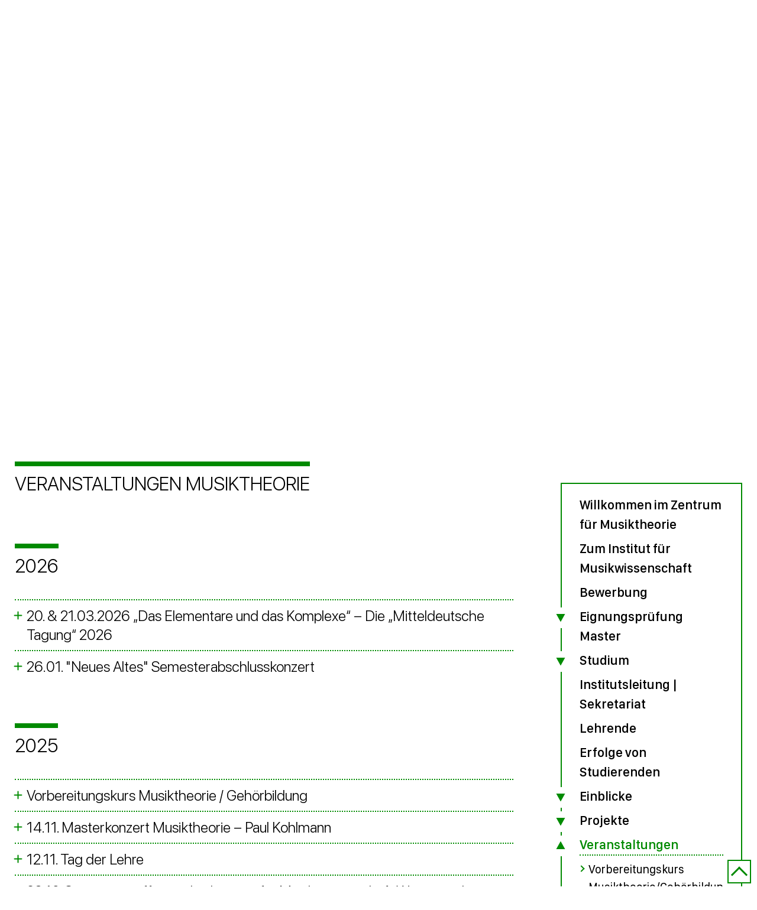

--- FILE ---
content_type: text/html; charset=utf-8
request_url: https://www.hfm-weimar.de/zentrum-fuer-musiktheorie/veranstaltungen/
body_size: 29097
content:
<!DOCTYPE html>
<html lang="de">
<head>
    <meta charset="utf-8">

<!-- 
	Diese Seite wurde erstellt von:
	        JUSTORANGE - Agentur für Informationsästhetik
	        Zwätzengasse 14
	        07743 Jena
	        http://www.justorange.de

	This website is powered by TYPO3 - inspiring people to share!
	TYPO3 is a free open source Content Management Framework initially created by Kasper Skaarhoj and licensed under GNU/GPL.
	TYPO3 is copyright 1998-2026 of Kasper Skaarhoj. Extensions are copyright of their respective owners.
	Information and contribution at https://typo3.org/
-->

<link rel="icon" href="/typo3conf/ext/jo_base/Resources/Public/Images/favicon.ico" type="image/vnd.microsoft.icon">

<meta http-equiv="x-ua-compatible" content="IE=edge">
<meta name="generator" content="TYPO3 CMS">
<meta http-equiv="content-language" content="de">
<meta name="viewport" content="width=device-width, initial-scale=1, shrink-to-fit=no">
<meta name="theme-color" content="#00D16F">
<meta name="color-scheme" content="light only">
<meta name="google-site-verification" content="htctMz5v7lw2IN6DfZT_uAw1jOZ_xSkxwcUAFBF3MvQ">


<link rel="stylesheet" href="/typo3temp/assets/css/7015c8c4ac5ff815b57530b221005fc6.css?1762248593" media="all">
<link rel="stylesheet" href="/typo3conf/ext/jo_base/Resources/Public/Css/bootstrap.min.css?1764232095" media="all">
<link rel="stylesheet" href="/typo3conf/ext/jo_base/Resources/Public/Css/joMain.css?1764232095" media="all">
<link rel="stylesheet" href="/typo3conf/ext/jo_base/Resources/Public/Css/lightbox.css?1764232096" media="all">
<link rel="stylesheet" href="/typo3conf/ext/jo_base/Resources/Public/Css/joPi17.css?1764232096" media="all">
<link rel="stylesheet" href="/typo3conf/ext/jo_base/Resources/Public/Css/joPi28.css?1764232096" media="all">
<link rel="stylesheet" href="/typo3conf/ext/jo_base/Resources/Public/Css/joPi103.css?1764232096" media="all">
<link rel="stylesheet" href="/typo3conf/ext/jo_base/Resources/Public/Css/joPi38.css?1764232096" media="all">
<link rel="stylesheet" href="/typo3conf/ext/jo_base/Resources/Public/Css/joWettbewerbe.css?1764232096" media="all">
<link rel="stylesheet" href="/typo3conf/ext/jo_base/Resources/Public/Css/joMainMobile.css?1764232095" media="all">
<link rel="stylesheet" href="/typo3conf/ext/jo_base/Resources/Public/Css/joMainNew.css?1764232095" media="all">
<link rel="stylesheet" href="/typo3conf/ext/jo_base/Resources/Public/Css/slick.min.css?1764232096" media="all">
<link rel="stylesheet" href="/typo3conf/ext/jo_base/Resources/Public/Css/slick-theme.min.css?1764232096" media="all">
<link rel="stylesheet" href="/typo3conf/ext/jo_base/Resources/Public/Css/hamburgers.min.css?1764232095" media="all">



<script src="/typo3conf/ext/jo_base/Resources/Public/JavaScript/jquery.min.js?1764232140"></script>
<script src="/typo3conf/ext/jo_base/Resources/Public/JavaScript/bootstrap.min.js?1764232139"></script>
<script src="/typo3conf/ext/jo_base/Resources/Public/JavaScript/jquery-ui.min.js?1764232140"></script>
<script src="/typo3conf/ext/jo_base/Resources/Public/JavaScript/jquery.animated-shadow-min.js?1764232140"></script>
<script src="/typo3conf/ext/jo_base/Resources/Public/JavaScript/jquery.tinycarousel.min.js?1764232141"></script>
<script src="/typo3conf/ext/jo_base/Resources/Public/JavaScript/jquery.hoverIntent.minified.js?1764232140"></script>
<script src="/typo3conf/ext/jo_base/Resources/Public/JavaScript/jwplayer.js?1764232141"></script>
<script src="/typo3conf/ext/jo_base/Resources/Public/JavaScript/lightbox.js?1764232141"></script>
<script src="/typo3conf/ext/jo_base/Resources/Public/JavaScript/joPi38.js?1764232140"></script>
<script src="/typo3conf/ext/jo_base/Resources/Public/JavaScript/joPi103.js?1764232140"></script>
<script src="/typo3conf/ext/jo_base/Resources/Public/JavaScript/slick.min.js?1764232142"></script>
<script src="/typo3conf/ext/jo_base/Resources/Public/JavaScript/pageEffects.js?1764232141"></script>


<title>Hochschule für Musik FRANZ LISZT Weimar&nbsp;-&nbsp;Veranstaltungen</title>
<link rel="canonical" href="https://www.hfm-weimar.de/zentrum-fuer-musiktheorie/veranstaltungen">

<link rel="alternate" hreflang="de_DE" href="https://www.hfm-weimar.de/zentrum-fuer-musiktheorie/veranstaltungen">
<link rel="alternate" hreflang="en-US" href="https://www.hfm-weimar.de/en/centre-of-music-theory/events">
<link rel="alternate" hreflang="x-default" href="https://www.hfm-weimar.de/zentrum-fuer-musiktheorie/veranstaltungen">
</head>
<body>


<div class="joWeitePage joFakulteat fakultaet1959">
    <header>
        
<div class="header-wrap container-fluid g-0">
	<div class="row g-0">
		<div class="header-block col-3">
			<div class="logo d-block">
		        <a href="/start" class="flag_link"><img src="/fileadmin/user_upload/Logos/HfM_Logo.svg" width="70" height="16"  class = "joBackline h-auto"  alt="Zurück zur Startseite" title="Zurück zur Startseite" ></a>
		    </div>
		</div>
		<nav class="meta-menu-wrap col-9 d-flex align-items-center justify-content-end fw-bold">
			<div class="d-none d-xl-flex">
				<ul class="sos-container d-flex align-items-center"><li><a href="/hochschule/notsituationen"><span class="title">SOS</span><img src="/fileadmin/user_upload/SOS/sos.svg" width="43" height="43"   alt="SOS" title="SOS" ><img src="/fileadmin/user_upload/SOS/sos_green.svg" width="43" height="43"   alt="SOS" title="SOS" ></a></li></ul>
				<ul class="meta_navi d-flex align-items-center"><li><a href="/meta-navigation/pinnwand#a" class="d-inline-block" title="Pinnwand">Pinnwand</a></li><li><a href="http://hfm-weimar.asimut.net" target="_blank" class="d-inline-block" rel="noreferrer" title="Asimut">Asimut</a></li><li><a href="https://opac.lbs-weimar.gbv.de/DB=3/" target="_blank" class="d-inline-block" rel="noreferrer" title="OPAC">OPAC</a></li><li><a href="/moodle#a" class="d-inline-block" title="Moodle">Moodle</a></li><li><a href="/webmail#a" class="d-inline-block" title="Webmail">Webmail</a></li></ul>
				<ul class="lang-container d-flex align-items-center"><li class="position-relative"><a href="/zentrum-fuer-musiktheorie/veranstaltungen" class="active">DE</a></li><li class="position-relative"><a href="/en/centre-of-music-theory/events">EN</a></li></ul>
				<ul class="search-kalender-container d-flex align-items-center"><li><a href="/besuchen/veranstaltungen/veranstaltungskalender"><img src="/fileadmin/user_upload/Icons/kalender.svg" width="30" height="33"   alt="Kalender" title="Kalender" ><img src="/fileadmin/user_upload/Icons/kalender_green.svg" width="30" height="33"   alt="Kalender" title="Kalender" ></a></li><li><a href="/suche-menu/deutsche-gebaerdensprache"><img src="/fileadmin/user_upload/Icons/gebaerdensprache.svg" width="18" height="24"   alt="Deutsche Gebärdensprache" title="Deutsche Gebärdensprache" ><img src="/fileadmin/user_upload/Icons/gebaerdensprache_green.svg" width="18" height="24"   alt="Deutsche Gebärdensprache" title="Deutsche Gebärdensprache" ></a></li><li><a href="/meta-navigation/leichte-sprache"><img src="/fileadmin/user_upload/Icons/leichte-sprache.svg" width="19" height="24"   alt="Leichte Sprache" title="Leichte Sprache" ><img src="/fileadmin/user_upload/Icons/leichte-sprache-green.svg" width="19" height="24"   alt="Leichte Sprache" title="Leichte Sprache" ></a></li><li><a href="/suche-menu#c17278"><img src="/fileadmin/user_upload/Icons/suche.svg" width="28" height="31"   alt="Suche" title="Suche" ><img src="/fileadmin/user_upload/Icons/suche_green.svg" width="28" height="31"   alt="Suche" title="Suche" ></a></li></ul>
				
			</div>
			<div class="d-flex d-xl-none">
				<nav id="navbar" class="3 navbar-light d-xl-none d-flex">
					<div class="container-fluid" id="containernavbar">
						<div class="d-flex align-items-center flex-row-reverse">
							<button class="hamburger hamburger--3dy" type="button">
								<span class="hamburger-box">
									<span class="hamburger-inner"></span>
								</span>
							</button>
							<ul class="lang-container d-flex align-items-center"><li class="position-relative"><a href="/zentrum-fuer-musiktheorie/veranstaltungen" class="active">DE</a></li><li class="position-relative"><a href="/en/centre-of-music-theory/events">EN</a></li></ul>
						</div>
						<div class="nav-main overflow-auto position-absolute w-100 text-break">
							<ul class="main_menu_1 list-unstyled align-items-center justify-content-end">
								<div class="joMainMenuMobileContainer text-end">
									<ul class="joMenuMobile1"><li class="joMenuMobileLi1"><a href="/zentrum-fuer-musiktheorie/zentrum-fuer-musiktheorie#a" class="joNaviLeftLink1" title="Willkommen im Zentrum für Musiktheorie">Willkommen im Zentrum für Musiktheorie</a></li><li class="joMenuMobileLi1"><a href="/institut-fuer-musikwissenschaft-weimar-jena/institut-fuer-musikwissenschaft-weimar-jena#a" class="joNaviLeftLink1" title="Zum Institut für Musikwissenschaft">Zum Institut für Musikwissenschaft</a></li><li class="joMenuMobileLi1"><a href="/zentrum-fuer-musiktheorie/bewerbung#a" class="joNaviLeftLink1" title="Bewerbung">Bewerbung</a></li><li class="joMenuMobileLi1"><a href="/zentrum-fuer-musiktheorie/eignungspruefung#a" class="joNaviLeftLink1" title="Eignungsprüfung Master">Eignungsprüfung Master</a><ul class="joMenuMobile2 collapse joCollapse"><li class="joLeftNavi2 jo2LeftFirst"><a href="/zentrum-fuer-musiktheorie/eignungspruefung/aufgaben-harmonielehre#a" class="joNaviLeftLink1" title="Beispielaufgaben Harmonielehre">Beispielaufgaben Harmonielehre</a></li><li class="joLeftNavi2 jo2LeftLast"><a href="/zentrum-fuer-musiktheorie/eignungspruefung/beispielaufgaben-gehoerbildung#a" class="joNaviLeftLink1" title="Beispielaufgaben Gehörbildung">Beispielaufgaben Gehörbildung</a></li></ul></li><li class="joMenuMobileLi1"><a href="/zentrum-fuer-musiktheorie/studium#a" class="joNaviLeftLink1" title="Studium">Studium</a><ul class="joMenuMobile2 collapse joCollapse"><li class="joLeftNavi2 jo2LeftFirst"><a href="/zentrum-fuer-musiktheorie/studium/unsere-vorhaben-in-diesem-semester#a" class="joNaviLeftLink1" title="Unsere Vorhaben in diesem Semester">Unsere Vorhaben in diesem Semester</a></li><li class="joLeftNavi2"><a href="/zentrum-fuer-musiktheorie/studium/unsere-faecher#a" class="joNaviLeftLink1" title="Unsere Fächer">Unsere Fächer</a></li><li class="joLeftNavi2"><a href="/zentrum-fuer-musiktheorie/studium/unsere-lehrveranstaltungen#a" class="joNaviLeftLink1" title="Unsere Lehrveranstaltungen">Unsere Lehrveranstaltungen</a></li><li class="joLeftNavi2 jo2LeftLast"><a href="/zentrum-fuer-musiktheorie/studium/unser-fachschaftsrat#a" class="joNaviLeftLink1" title="Unser Fachschaftsrat">Unser Fachschaftsrat</a></li></ul></li><li class="joMenuMobileLi1"><a href="/zentrum-fuer-musiktheorie/institutsleitung-sekretariat#a" class="joNaviLeftLink1" title="Institutsleitung | Sekretariat">Institutsleitung | Sekretariat</a></li><li class="joMenuMobileLi1"><a href="/zentrum-fuer-musiktheorie/mitglieder#a" class="joNaviLeftLink1" title="Lehrende">Lehrende</a></li><li class="joMenuMobileLi1"><a href="/zentrum-fuer-musiktheorie/erfolge-von-studierenden#a" class="joNaviLeftLink1" title="Erfolge von Studierenden">Erfolge von Studierenden</a></li><li class="joMenuMobileLi1"><a href="/zentrum-fuer-musiktheorie/einblicke#a" class="joNaviLeftLink1" title="Einblicke">Einblicke</a><ul class="joMenuMobile2 collapse joCollapse"><li class="joLeftNavi2 jo2LeftFirst"><a href="/zentrum-fuer-musiktheorie/einblicke/konzeption-der-studiengaenge#a" class="joNaviLeftLink1" title="Konzeption der Studiengänge">Konzeption der Studiengänge</a></li><li class="joLeftNavi2"><a href="/zentrum-fuer-musiktheorie/einblicke/kuenstlerische-projekte/das-zentrum-fuer-musiktheorie-im-podcast#a" class="joNaviLeftLink1" title="Das Zentrum für Musiktheorie im Podcast">Das Zentrum für Musiktheorie im Podcast</a></li><li class="joLeftNavi2 jo2LeftLast"><a href="/zentrum-fuer-musiktheorie/einblicke/galerie-der-absolventinnen#a" class="joNaviLeftLink1" title="Galerie der Absolvent*innen">Galerie der Absolvent*innen</a></li></ul></li><li class="joMenuMobileLi1"><a href="/zentrum-fuer-musiktheorie/projekte#a" class="joNaviLeftLink1" title="Projekte">Projekte</a><ul class="joMenuMobile2 collapse joCollapse"><li class="joLeftNavi2 jo2LeftFirst"><a href="/zentrum-fuer-musiktheorie/projekte/walzer-im-stil-von-johannes-brahms#a" class="joNaviLeftLink1" title="Walzer im Stil von Johannes Brahms">Walzer im Stil von Johannes Brahms</a></li><li class="joLeftNavi2"><a href="/zentrum-fuer-musiktheorie/projekte/barockfestival-gueldener-herbst-2024#a" class="joNaviLeftLink1" title="Barockfestival &quot;Güldener Herbst&quot; (2024)">Barockfestival "Güldener Herbst" (2024)</a></li><li class="joLeftNavi2"><a href="/zentrum-fuer-musiktheorie/projekte/musik-automat-2023#a" class="joNaviLeftLink1" title="Musik-Automat (2024)">Musik-Automat (2024)</a></li><li class="joLeftNavi2"><a href="/zentrum-fuer-musiktheorie/projekte/kati-die-kantionalsatz-maschine#a" class="joNaviLeftLink1" title="KATI - Die Kantionalsatz-Maschine (2021)">KATI - Die Kantionalsatz-Maschine (2021)</a></li><li class="joLeftNavi2"><a href="/zentrum-fuer-musiktheorie/projekte/digitales-uebeprogramm-musiktheorie#a" class="joNaviLeftLink1" title="Digitales Übeprogramm Musiktheorie">Digitales Übeprogramm Musiktheorie</a></li><li class="joLeftNavi2"><a href="/zentrum-fuer-musiktheorie/projekte/digitales-uebeprogramm-gehoerbildung#a" class="joNaviLeftLink1" title="Digitales Übeprogramm Gehörbildung">Digitales Übeprogramm Gehörbildung</a></li><li class="joLeftNavi2"><a href="/zentrum-fuer-musiktheorie/projekte/praktische-gehoerbildung#a" class="joNaviLeftLink1" title="Praktische Gehörbildung">Praktische Gehörbildung</a></li><li class="joLeftNavi2 jo2LeftLast"><a href="/zentrum-fuer-musiktheorie/projekte/liszt-fragmente#a" class="joNaviLeftLink1" title="Liszt-Fragmente (2021)">Liszt-Fragmente (2021)</a></li></ul></li><li class="joMenuMobileLi1 joActive"><a href="#a" class="joActive joNaviMobileLink1" title="Veranstaltungen">Veranstaltungen</a><ul class="joMenuMobile2 collapse joCollapse"><li class="joLeftNavi2 jo2LeftLast"><a href="/zentrum-fuer-musiktheorie/veranstaltungen/vorbereitungskurs-auf-die-eignungspruefung-in-musiktheorie-/-gehoerbildung-an-musikhochschulen#a" class="joNaviLeftLink1" title="Vorbereitungskurs Musiktheorie/Gehörbildung">Vorbereitungskurs Musiktheorie/Gehörbildung</a></li></ul></li><li class="joMenuMobileLi1"><a href="/zentrum-fuer-musiktheorie/schriftenreihe-paraphrasen#a" class="joNaviLeftLink1" title="Schriftenreihe &quot;Paraphrasen&quot;">Schriftenreihe "Paraphrasen"</a></li><li class="joMenuMobileLi1"><a href="/start#a" class="joNaviLeftLink1" title="Zur Startseite der HfM Weimar">Zur Startseite der HfM Weimar</a></li></ul>
									<div class="menu-mobile-bottom-wrap d-flex flex-wrap justify-content-between flex-row-reverse pt-2">
										<div class="right d-flex">
											<ul class="social-container d-flex justify-content-start align-items-center"><li><a href="http://youtube.com/user/hfmFRANZLISZTweimar" target="_blank" rel="noreferrer"><span class="title">HfM Weimar auf YouTube</span><img src="/fileadmin/user_upload/Social/youtube.svg" width="43" height="32"   alt="HfM Weimar auf YouTube" title="HfM Weimar auf YouTube" ><img src="/fileadmin/user_upload/Social/youtube_green.svg" width="43" height="32"   alt="HfM Weimar auf YouTube" title="HfM Weimar auf YouTube" ></a></li><li><a href="http://facebook.com/hfmweimar" target="_blank" rel="noreferrer"><span class="title">HfM Weimar auf Facebook</span><img src="/fileadmin/user_upload/Social/facebook.svg" width="23" height="43"   alt="HfM Weimar auf Facebook" title="HfM Weimar auf Facebook" ><img src="/fileadmin/user_upload/Social/facebook_green.svg" width="23" height="43"   alt="HfM Weimar auf Facebook" title="HfM Weimar auf Facebook" ></a></li><li><a href="http://www.instagram.com/hfmweimar" target="_blank" rel="noreferrer"><span class="title">HfM Weimar auf Instagram</span><img src="/fileadmin/user_upload/Social/instagram.svg" width="14" height="14"   alt="HfM Weimar auf Instagram" title="HfM Weimar auf Instagram" ><img src="/fileadmin/user_upload/Social/instagram_green.svg" width="14" height="14"   alt="HfM Weimar auf Instagram" title="HfM Weimar auf Instagram" ></a></li><li><a href="https://open.spotify.com/show/5DHklgcx2Fy0uWsrK6G3fw" target="_blank" rel="noreferrer"><span class="title">HfM Weimar auf Spotify</span><img src="/fileadmin/user_upload/Social/spotify.svg" width="32" height="32"   alt="HfM Weimar auf Spotify" title="HfM Weimar auf Spotify" ><img src="/fileadmin/user_upload/Social/spotify_green.svg" width="32" height="32"   alt="HfM Weimar auf Spotify" title="HfM Weimar auf Spotify" ></a></li></ul> 
										</div>
										<div class="left d-flex">
											<ul class="search-kalender-container d-flex align-items-center"><li><a href="/besuchen/veranstaltungen/veranstaltungskalender"><img src="/fileadmin/user_upload/Icons/kalender.svg" width="30" height="33"   alt="Kalender" title="Kalender" ><img src="/fileadmin/user_upload/Icons/kalender_green.svg" width="30" height="33"   alt="Kalender" title="Kalender" ></a></li><li><a href="/suche-menu/deutsche-gebaerdensprache"><img src="/fileadmin/user_upload/Icons/gebaerdensprache.svg" width="18" height="24"   alt="Deutsche Gebärdensprache" title="Deutsche Gebärdensprache" ><img src="/fileadmin/user_upload/Icons/gebaerdensprache_green.svg" width="18" height="24"   alt="Deutsche Gebärdensprache" title="Deutsche Gebärdensprache" ></a></li><li><a href="/meta-navigation/leichte-sprache"><img src="/fileadmin/user_upload/Icons/leichte-sprache.svg" width="19" height="24"   alt="Leichte Sprache" title="Leichte Sprache" ><img src="/fileadmin/user_upload/Icons/leichte-sprache-green.svg" width="19" height="24"   alt="Leichte Sprache" title="Leichte Sprache" ></a></li><li><a href="/suche-menu#c17278"><img src="/fileadmin/user_upload/Icons/suche.svg" width="28" height="31"   alt="Suche" title="Suche" ><img src="/fileadmin/user_upload/Icons/suche_green.svg" width="28" height="31"   alt="Suche" title="Suche" ></a></li></ul>
											<ul class="sos-container d-flex align-items-center"><li><a href="/hochschule/notsituationen"><span class="title">SOS</span><img src="/fileadmin/user_upload/SOS/sos.svg" width="43" height="43"   alt="SOS" title="SOS" ><img src="/fileadmin/user_upload/SOS/sos_green.svg" width="43" height="43"   alt="SOS" title="SOS" ></a></li></ul>
										</div>
									</div>
								</div>
							</ul>
						</div>
					</div>
				</nav>
			</div>
		</nav>
	</div>
	<div class="navigation-container navbar-expand-xl">
		<nav>
			<ul class="main_menu_1 m-0 p-0 list-unstyled align-items-center justify-content-end d-none d-xl-flex">
		        
		            <li class="main">
		               	<a class="d-inline-block"
		                  href="/hochschule/leitbilder-und-historie/leitbild"
		                  target=""
		                  title="Hochschule"
		                  data-target="t-120">
		                  Hochschule
		               	</a>
		            </li>
		        
		            <li class="main">
		               	<a class="d-inline-block"
		                  href="/bewerben/studienfinder"
		                  target=""
		                  title="Bewerben"
		                  data-target="t-3">
		                  Bewerben
		               	</a>
		            </li>
		        
		            <li class="main">
		               	<a class="d-inline-block"
		                  href="/studieren/studienfinder"
		                  target=""
		                  title="Studieren"
		                  data-target="t-4">
		                  Studieren
		               	</a>
		            </li>
		        
		            <li class="main">
		               	<a class="d-inline-block"
		                  href="/mitarbeiten/hochschulleitung-und-verwaltung"
		                  target=""
		                  title="Mitarbeiten"
		                  data-target="t-45">
		                  Mitarbeiten
		               	</a>
		            </li>
		        
		            <li class="main">
		               	<a class="d-inline-block"
		                  href="/foerdern/foerdermoeglichkeiten-im-ueberblick"
		                  target=""
		                  title="Fördern"
		                  data-target="t-403">
		                  Fördern
		               	</a>
		            </li>
		        
		            <li class="main">
		               	<a class="d-inline-block"
		                  href="/besuchen/veranstaltungen/veranstaltungskalender"
		                  target=""
		                  title="Besuchen"
		                  data-target="t-46">
		                  Besuchen
		               	</a>
		            </li>
		        
		            <li class="main">
		               	<a class="d-inline-block"
		                  href="/berichten/pressemitteilungen"
		                  target=""
		                  title="Berichten"
		                  data-target="t-290">
		                  Berichten
		               	</a>
		            </li>
		        
		    </ul>
		</nav>
	</div>
</div>
<div class="banner h-auto d-lg-flex">
	<nav class="position-relative h-100 w-100">
      	<ul class="menu-banner list-unstyled position-absolute h-100 w-100 d-none">
        	
	
     	
        <li class="menu-block position-absolute h-100 w-100" id="t-120">
        	<div class="position-absolute btn-close cursor-pointer"></div>
        	<div class="d-flex menu-block-wrap h-100 justify-content-center">
            	
            		<ul class="d-flex menu-items menu-banner-l-2 flex-column flex-wrap h-100 list-unstyled align-content-start">
            			
            				<li class="">
            				 	<div class="plus-trigger d-inline-block cursor-pointer">
            				 		
            				 			
            				 			<span class="plus d-block cursor-pointer" data-target="t-510"></span>
            				 		
            				 	</div>
				               	<a class="d-inline-block"
				                  href="/hochschule/leitbilder-und-historie/leitbild"
				                  target=""
				                  title="Leitbilder und Historie">
				                  Leitbilder und Historie
				               	</a>
				            </li>
            			
            				<li class="">
            				 	<div class="plus-trigger d-inline-block cursor-pointer">
            				 		
            				 	</div>
				               	<a class="d-inline-block"
				                  href="/mitarbeiten/hochschulleitung-und-verwaltung"
				                  target=""
				                  title="Hochschulleitung und Verwaltung">
				                  Hochschulleitung und Verwaltung
				               	</a>
				            </li>
            			
            				<li class="">
            				 	<div class="plus-trigger d-inline-block cursor-pointer">
            				 		
            				 	</div>
				               	<a class="d-inline-block"
				                  href="/mitarbeiten/lehrende"
				                  target=""
				                  title="Lehrende">
				                  Lehrende
				               	</a>
				            </li>
            			
            				<li class="">
            				 	<div class="plus-trigger d-inline-block cursor-pointer">
            				 		
            				 	</div>
				               	<a class="d-inline-block"
				                  href="/mitarbeiten/beauftragte/beauftragte-der-hochschule"
				                  target=""
				                  title="Beauftragte">
				                  Beauftragte
				               	</a>
				            </li>
            			
            				<li class="">
            				 	<div class="plus-trigger d-inline-block cursor-pointer">
            				 		
            				 	</div>
				               	<a class="d-inline-block"
				                  href="/hochschule/struktur-ag"
				                  target=""
				                  title="Struktur-AG">
				                  Struktur-AG
				               	</a>
				            </li>
            			
            				<li class="">
            				 	<div class="plus-trigger d-inline-block cursor-pointer">
            				 		
            				 			
            				 			<span class="plus d-block cursor-pointer" data-target="t-885"></span>
            				 		
            				 	</div>
				               	<a class="d-inline-block"
				                  href="/hochschule/institute-und-fakultaeten"
				                  target=""
				                  title="Institute und Fakultäten">
				                  Institute und Fakultäten
				               	</a>
				            </li>
            			
            				<li class="">
            				 	<div class="plus-trigger d-inline-block cursor-pointer">
            				 		
            				 			
            				 			<span class="plus d-block cursor-pointer" data-target="t-1025"></span>
            				 		
            				 	</div>
				               	<a class="d-inline-block"
				                  href="/hochschule/zentren-und-netzwerke"
				                  target=""
				                  title="Zentren und Netzwerke">
				                  Zentren und Netzwerke
				               	</a>
				            </li>
            			
            				<li class="">
            				 	<div class="plus-trigger d-inline-block cursor-pointer">
            				 		
            				 			
            				 			<span class="plus d-block cursor-pointer" data-target="t-1041"></span>
            				 		
            				 	</div>
				               	<a class="d-inline-block"
				                  href="/hochschule/gremien-und-wahlen/gremien"
				                  target=""
				                  title="Gremien und Wahlen">
				                  Gremien und Wahlen
				               	</a>
				            </li>
            			
            				<li class="">
            				 	<div class="plus-trigger d-inline-block cursor-pointer">
            				 		
            				 	</div>
				               	<a class="d-inline-block"
				                  href="/hochschule/termine-und-fristen"
				                  target=""
				                  title="Termine und Fristen">
				                  Termine und Fristen
				               	</a>
				            </li>
            			
            				<li class="">
            				 	<div class="plus-trigger d-inline-block cursor-pointer">
            				 		
            				 	</div>
				               	<a class="d-inline-block"
				                  href="/hochschule/erfolge"
				                  target=""
				                  title="Erfolge von Studierenden">
				                  Erfolge von Studierenden
				               	</a>
				            </li>
            			
            				<li class="">
            				 	<div class="plus-trigger d-inline-block cursor-pointer">
            				 		
            				 			
            				 			<span class="plus d-block cursor-pointer" data-target="t-17495"></span>
            				 		
            				 	</div>
				               	<a class="d-inline-block"
				                  href="/hochschule/alumni-lisztiani/willkommen"
				                  target=""
				                  title="Alumni Lisztiani">
				                  Alumni Lisztiani
				               	</a>
				            </li>
            			
            				<li class="">
            				 	<div class="plus-trigger d-inline-block cursor-pointer">
            				 		
            				 			
            				 			<span class="plus d-block cursor-pointer" data-target="t-1243"></span>
            				 		
            				 	</div>
				               	<a class="d-inline-block"
				                  href="/hochschule/gleichstellung-und-diversitaet/profil-und-beratung"
				                  target=""
				                  title="Gleichstellung und Diversität">
				                  Gleichstellung und Diversität
				               	</a>
				            </li>
            			
            				<li class="">
            				 	<div class="plus-trigger d-inline-block cursor-pointer">
            				 		
            				 			
            				 			<span class="plus d-block cursor-pointer" data-target="t-17125"></span>
            				 		
            				 	</div>
				               	<a class="d-inline-block"
				                  href="/hochschule/internationales/international-office"
				                  target=""
				                  title="Internationales">
				                  Internationales
				               	</a>
				            </li>
            			
            				<li class="">
            				 	<div class="plus-trigger d-inline-block cursor-pointer">
            				 		
            				 			
            				 			<span class="plus d-block cursor-pointer" data-target="t-382"></span>
            				 		
            				 	</div>
				               	<a class="d-inline-block"
				                  href="/hochschule/forschung/forschung"
				                  target=""
				                  title="Forschung">
				                  Forschung
				               	</a>
				            </li>
            			
            				<li class="">
            				 	<div class="plus-trigger d-inline-block cursor-pointer">
            				 		
            				 			
            				 			<span class="plus d-block cursor-pointer" data-target="t-707"></span>
            				 		
            				 	</div>
				               	<a class="d-inline-block"
				                  href="/hochschule/gebaeude-der-hochschule/gebaeude-der-hochschule"
				                  target=""
				                  title="Gebäude der Hochschule">
				                  Gebäude der Hochschule
				               	</a>
				            </li>
            			
            				<li class="">
            				 	<div class="plus-trigger d-inline-block cursor-pointer">
            				 		
            				 	</div>
				               	<a class="d-inline-block"
				                  href="/studieren/hochschulbibliothek/willkommen-in-der-bibliothek"
				                  target=""
				                  title="Hochschulbibliothek">
				                  Hochschulbibliothek
				               	</a>
				            </li>
            			
            				<li class="">
            				 	<div class="plus-trigger d-inline-block cursor-pointer">
            				 		
            				 	</div>
				               	<a class="d-inline-block"
				                  href="/hochschule/hochschularchiv-landesmusikarchiv"
				                  target=""
				                  title="Hochschularchiv | Landesmusikarchiv">
				                  Hochschularchiv | Landesmusikarchiv
				               	</a>
				            </li>
            			
            				<li class="">
            				 	<div class="plus-trigger d-inline-block cursor-pointer">
            				 		
            				 	</div>
				               	<a class="d-inline-block"
				                  href="/hochschule/musikgymnasium-schloss-belvedere"
				                  target=""
				                  title="Musikgymnasium Schloss Belvedere">
				                  Musikgymnasium Schloss Belvedere
				               	</a>
				            </li>
            			
	              	</ul>
            	
            </div>
        </li>
		
			<li class="menu-block position-absolute h-100 w-100" id="t-510">
				<div class="position-absolute btn-close"></div>
				<div class="d-flex menu-block-wrap h-100 justify-content-end">
					<div class="parentelement text-end" data-target="t-120">
						<span class="minus d-block text-end cursor-pointer" data-target="t-120">Leitbilder und Historie</span>
					</div>
					<ul class="d-flex menu-items menu-banner-l-3 flex-column flex-wrap h-100 list-unstyled align-content-start">
						
							<li class="">
								<a class="d-inline-block"
								href="/hochschule/leitbilder-und-historie/leitbild"
								target=""
								title="Leitbild">
								Leitbild
								</a>
							</li>
						
							<li class="">
								<a class="d-inline-block"
								href="/hochschule/leitbilder-und-historie/leitbild-lehre"
								target=""
								title="Leitbild Lehre">
								Leitbild Lehre
								</a>
							</li>
						
							<li class="">
								<a class="d-inline-block"
								href="/hochschule/leitbilder-und-historie/selbstverstaendnis"
								target=""
								title="Selbstverständnis">
								Selbstverständnis
								</a>
							</li>
						
							<li class="">
								<a class="d-inline-block"
								href="/hochschule/leitbilder-und-historie/tradition-seit-1872"
								target=""
								title="Tradition seit 1872">
								Tradition seit 1872
								</a>
							</li>
						
							<li class="">
								<a class="d-inline-block"
								href="/tondokumente/willkommen"
								target=""
								title="Tondokumente">
								Tondokumente
								</a>
							</li>
						
							<li class="">
								<a class="d-inline-block"
								href="/hochschuljubilaeum/start"
								target=""
								title="Hochschuljubiläum 2022">
								Hochschuljubiläum 2022
								</a>
							</li>
						
							<li class="">
								<a class="d-inline-block"
								href="/hochschule/leitbilder-und-historie/honoratioren"
								target=""
								title="Honoratioren">
								Honoratioren
								</a>
							</li>
						
							<li class="">
								<a class="d-inline-block"
								href="/hochschule/leitbilder-und-historie/magnifizenzen"
								target=""
								title="Magnifizenzen">
								Magnifizenzen
								</a>
							</li>
						
					</ul>
				</div>
			</li>
		
			<li class="menu-block position-absolute h-100 w-100" id="t-885">
				<div class="position-absolute btn-close"></div>
				<div class="d-flex menu-block-wrap h-100 justify-content-end">
					<div class="parentelement text-end" data-target="t-120">
						<span class="minus d-block text-end cursor-pointer" data-target="t-120">Institute und Fakultäten</span>
					</div>
					<ul class="d-flex menu-items menu-banner-l-3 flex-column flex-wrap h-100 list-unstyled align-content-start">
						
							<li class="">
								<a class="d-inline-block"
								href="/institut-fuer-streichinstrumente-und-harfe/institut-fuer-streichinstrumente-und-harfe"
								target=""
								title="Streichinstrumente und Harfe">
								Streichinstrumente und Harfe
								</a>
							</li>
						
							<li class="">
								<a class="d-inline-block"
								href="/institut-fuer-blasinstrumente-und-schlagwerk/institut-fuer-blasinstrumente-und-schlagwerk"
								target=""
								title="Blasinstrumente und Schlagwerk">
								Blasinstrumente und Schlagwerk
								</a>
							</li>
						
							<li class="">
								<a class="d-inline-block"
								href="/dirigieren-und-opernkorrepetition/institut-fuer-dirigieren-und-opernkorrepetition"
								target=""
								title="Dirigieren und Opernkorrepetition">
								Dirigieren und Opernkorrepetition
								</a>
							</li>
						
							<li class="">
								<a class="d-inline-block"
								href="/institut-fuer-gesang-musiktheater/willkommen"
								target=""
								title="Gesang | Musiktheater">
								Gesang | Musiktheater
								</a>
							</li>
						
							<li class="">
								<a class="d-inline-block"
								href="/institut-fuer-gitarre/institut-fuer-gitarre"
								target=""
								title="Gitarre">
								Gitarre
								</a>
							</li>
						
							<li class="">
								<a class="d-inline-block"
								href="/institut-fuer-klavier/institut-fuer-klavier"
								target=""
								title="Klavier">
								Klavier
								</a>
							</li>
						
							<li class="">
								<a class="d-inline-block"
								href="/institut-fuer-alte-musik/institut-fuer-alte-musik"
								target=""
								title="Alte Musik">
								Alte Musik
								</a>
							</li>
						
							<li class="">
								<a class="d-inline-block"
								href="/institut-fuer-neue-musik-und-jazz/institut-fuer-neue-musik-und-jazz"
								target=""
								title="Neue Musik und Jazz">
								Neue Musik und Jazz
								</a>
							</li>
						
							<li class="">
								<a class="d-inline-block"
								href="/institut-fuer-musikpaedagogik-und-kirchenmusik/institut-fuer-musikpaedagogik-und-kirchenmusik"
								target=""
								title="Musikpädagogik und Kirchenmusik">
								Musikpädagogik und Kirchenmusik
								</a>
							</li>
						
							<li class="">
								<a class="d-inline-block"
								href="/institut-fuer-musikwissenschaft-weimar-jena/institut-fuer-musikwissenschaft-weimar-jena"
								target=""
								title="Musikwissenschaft Weimar-Jena">
								Musikwissenschaft Weimar-Jena
								</a>
							</li>
						
							<li class="">
								<a class="d-inline-block"
								href="/mitarbeiten/hochschulleitung-und-verwaltung"
								target=""
								title="Dekanate">
								Dekanate
								</a>
							</li>
						
					</ul>
				</div>
			</li>
		
			<li class="menu-block position-absolute h-100 w-100" id="t-1025">
				<div class="position-absolute btn-close"></div>
				<div class="d-flex menu-block-wrap h-100 justify-content-end">
					<div class="parentelement text-end" data-target="t-120">
						<span class="minus d-block text-end cursor-pointer" data-target="t-120">Zentren und Netzwerke</span>
					</div>
					<ul class="d-flex menu-items menu-banner-l-3 flex-column flex-wrap h-100 list-unstyled align-content-start">
						
							<li class="">
								<a class="d-inline-block"
								href="/hochschule/zentren-und-netzwerke/franz-liszt-zentrum"
								target=""
								title="Franz-Liszt-Zentrum">
								Franz-Liszt-Zentrum
								</a>
							</li>
						
							<li class="">
								<a class="d-inline-block"
								href="/zentrum-fuer-musiktheorie/zentrum-fuer-musiktheorie"
								target=""
								title="Zentrum für Musiktheorie">
								Zentrum für Musiktheorie
								</a>
							</li>
						
							<li class="">
								<a class="d-inline-block"
								href="/hochschule/musikgymnasium-schloss-belvedere"
								target=""
								title="Hochbegabtenzentrum">
								Hochbegabtenzentrum
								</a>
							</li>
						
							<li class="">
								<a class="d-inline-block"
								href="/hochschule/zentren-und-netzwerke/netzwerk-40-der-musikhochschulen"
								target=""
								title="Netzwerk 4.0 der Musikhochschulen">
								Netzwerk 4.0 der Musikhochschulen
								</a>
							</li>
						
					</ul>
				</div>
			</li>
		
			<li class="menu-block position-absolute h-100 w-100" id="t-1041">
				<div class="position-absolute btn-close"></div>
				<div class="d-flex menu-block-wrap h-100 justify-content-end">
					<div class="parentelement text-end" data-target="t-120">
						<span class="minus d-block text-end cursor-pointer" data-target="t-120">Gremien und Wahlen</span>
					</div>
					<ul class="d-flex menu-items menu-banner-l-3 flex-column flex-wrap h-100 list-unstyled align-content-start">
						
							<li class="">
								<a class="d-inline-block"
								href="/hochschule/gremien-und-wahlen/gremien"
								target=""
								title="Gremien">
								Gremien
								</a>
							</li>
						
							<li class="">
								<a class="d-inline-block"
								href="/hochschule/gremien-und-wahlen/gremienwahlen"
								target=""
								title="Gremienwahlen">
								Gremienwahlen
								</a>
							</li>
						
					</ul>
				</div>
			</li>
		
			<li class="menu-block position-absolute h-100 w-100" id="t-17495">
				<div class="position-absolute btn-close"></div>
				<div class="d-flex menu-block-wrap h-100 justify-content-end">
					<div class="parentelement text-end" data-target="t-120">
						<span class="minus d-block text-end cursor-pointer" data-target="t-120">Alumni Lisztiani</span>
					</div>
					<ul class="d-flex menu-items menu-banner-l-3 flex-column flex-wrap h-100 list-unstyled align-content-start">
						
							<li class="">
								<a class="d-inline-block"
								href="/hochschule/alumni-lisztiani/willkommen"
								target=""
								title="Willkommen">
								Willkommen
								</a>
							</li>
						
							<li class="">
								<a class="d-inline-block"
								href="/hochschule/alumni-lisztiani/alumnibuero"
								target=""
								title="Alumnibüro">
								Alumnibüro
								</a>
							</li>
						
							<li class="">
								<a class="d-inline-block"
								href="/hochschule/alumni-lisztiani/anmeldung-alumni-datenbank"
								target=""
								title="Anmeldung Alumni-Datenbank">
								Anmeldung Alumni-Datenbank
								</a>
							</li>
						
							<li class="">
								<a class="d-inline-block"
								href="/hochschule/alumni-lisztiani/alumnitreffen"
								target=""
								title="Alumnitreffen">
								Alumnitreffen
								</a>
							</li>
						
							<li class="">
								<a class="d-inline-block"
								href="/hochschule/alumni-lisztiani/erfahrungsberichte"
								target=""
								title="Erfahrungsberichte">
								Erfahrungsberichte
								</a>
							</li>
						
							<li class="">
								<a class="d-inline-block"
								href="/hochschule/alumni-lisztiani/nahaufnahme-alumni-im-portraet"
								target=""
								title="Nahaufnahme – Alumni im Porträt">
								Nahaufnahme – Alumni im Porträt
								</a>
							</li>
						
							<li class="">
								<a class="d-inline-block"
								href="/hochschule/alumni-lisztiani/service"
								target=""
								title="Service">
								Service
								</a>
							</li>
						
					</ul>
				</div>
			</li>
		
			<li class="menu-block position-absolute h-100 w-100" id="t-1243">
				<div class="position-absolute btn-close"></div>
				<div class="d-flex menu-block-wrap h-100 justify-content-end">
					<div class="parentelement text-end" data-target="t-120">
						<span class="minus d-block text-end cursor-pointer" data-target="t-120">Gleichstellung und Diversität</span>
					</div>
					<ul class="d-flex menu-items menu-banner-l-3 flex-column flex-wrap h-100 list-unstyled align-content-start">
						
							<li class="">
								<a class="d-inline-block"
								href="/hochschule/gleichstellung-und-diversitaet/profil-und-beratung"
								target=""
								title="Profil und Beratung">
								Profil und Beratung
								</a>
							</li>
						
							<li class="">
								<a class="d-inline-block"
								href="/hochschule/gleichstellung-und-diversitaet/team-und-kontakt"
								target=""
								title="Team und Kontakt">
								Team und Kontakt
								</a>
							</li>
						
							<li class="">
								<a class="d-inline-block"
								href="/hochschule/gleichstellung-und-diversitaet/digitaler-anonymer-briefkasten-diversitaetsbeauftragte"
								target=""
								title="Digitaler Anonymer Briefkasten Diversitätsbeauftragte">
								Digitaler Anonymer Briefkasten Diversitätsbeauftragte
								</a>
							</li>
						
							<li class="">
								<a class="d-inline-block"
								href="/hochschule/gleichstellung-und-diversitaet/familienfreundliche-hochschule"
								target=""
								title="Familienfreundliche Hochschule">
								Familienfreundliche Hochschule
								</a>
							</li>
						
							<li class="">
								<a class="d-inline-block"
								href="/hochschule/gleichstellung-und-diversitaet/foerderprogramme"
								target=""
								title="Förderprogramme">
								Förderprogramme
								</a>
							</li>
						
							<li class="">
								<a class="d-inline-block"
								href="/hochschule/gleichstellung-und-diversitaet/inklusive-sprache"
								target=""
								title="Inklusive Sprache">
								Inklusive Sprache
								</a>
							</li>
						
							<li class="">
								<a class="d-inline-block"
								href="/hochschule/gleichstellung-und-diversitaet/inklusionsscouts"
								target=""
								title="Inklusionsscouts">
								Inklusionsscouts
								</a>
							</li>
						
							<li class="">
								<a class="d-inline-block"
								href="/hochschule/gleichstellung-und-diversitaet/externe-anlaufstellen"
								target=""
								title="Externe Anlaufstellen">
								Externe Anlaufstellen
								</a>
							</li>
						
							<li class="">
								<a class="d-inline-block"
								href="/hochschule/gleichstellung-und-diversitaet/netzwerke"
								target=""
								title="Netzwerke">
								Netzwerke
								</a>
							</li>
						
							<li class="">
								<a class="d-inline-block"
								href="/hochschule/gleichstellung-und-diversitaet/aktionstag-kunstmachtmenschlichkeit"
								target=""
								title="Aktionstag KUNST.MACHT.MENSCHLICHKEIT">
								Aktionstag KUNST.MACHT.MENSCHLICHKEIT
								</a>
							</li>
						
					</ul>
				</div>
			</li>
		
			<li class="menu-block position-absolute h-100 w-100" id="t-17125">
				<div class="position-absolute btn-close"></div>
				<div class="d-flex menu-block-wrap h-100 justify-content-end">
					<div class="parentelement text-end" data-target="t-120">
						<span class="minus d-block text-end cursor-pointer" data-target="t-120">Internationales</span>
					</div>
					<ul class="d-flex menu-items menu-banner-l-3 flex-column flex-wrap h-100 list-unstyled align-content-start">
						
							<li class="">
								<a class="d-inline-block"
								href="/hochschule/internationales/aktuelles"
								target=""
								title="Aktuelles">
								Aktuelles
								</a>
							</li>
						
							<li class="">
								<a class="d-inline-block"
								href="/hochschule/internationales/austauschprogramme"
								target=""
								title="Austauschprogramme">
								Austauschprogramme
								</a>
							</li>
						
							<li class="">
								<a class="d-inline-block"
								href="/hochschule/internationales/international-office"
								target=""
								title="International Office">
								International Office
								</a>
							</li>
						
							<li class="">
								<a class="d-inline-block"
								href="/hochschule/internationales/services-of"
								target=""
								title="Services for International Students">
								Services for International Students
								</a>
							</li>
						
							<li class="">
								<a class="d-inline-block"
								href="/hochschule/internationales/vision-und-ziele"
								target=""
								title="Vision und Ziele">
								Vision und Ziele
								</a>
							</li>
						
					</ul>
				</div>
			</li>
		
			<li class="menu-block position-absolute h-100 w-100" id="t-382">
				<div class="position-absolute btn-close"></div>
				<div class="d-flex menu-block-wrap h-100 justify-content-end">
					<div class="parentelement text-end" data-target="t-120">
						<span class="minus d-block text-end cursor-pointer" data-target="t-120">Forschung</span>
					</div>
					<ul class="d-flex menu-items menu-banner-l-3 flex-column flex-wrap h-100 list-unstyled align-content-start">
						
							<li class="">
								<a class="d-inline-block"
								href="/hochschule/forschung/forschung"
								target=""
								title="Forschung">
								Forschung
								</a>
							</li>
						
							<li class="">
								<a class="d-inline-block"
								href="/institut-fuer-musikwissenschaft-weimar-jena/forschung/publikationen"
								target=""
								title="Forschungsprojekte Musikwissenschaft">
								Forschungsprojekte Musikwissenschaft
								</a>
							</li>
						
							<li class="">
								<a class="d-inline-block"
								href="/institut-fuer-musikpaedagogik-und-kirchenmusik/forschungsprojekte"
								target=""
								title="Forschungsprojekte Musikpädagogik">
								Forschungsprojekte Musikpädagogik
								</a>
							</li>
						
							<li class="">
								<a class="d-inline-block"
								href="/hochschule/forschung/tagungen-symposien-kongresse"
								target=""
								title="Tagungen | Symposien | Kongresse">
								Tagungen | Symposien | Kongresse
								</a>
							</li>
						
							<li class="">
								<a class="d-inline-block"
								href="/institut-fuer-musikwissenschaft-weimar-jena/forschung/promotionen"
								target=""
								title="Promotionen">
								Promotionen
								</a>
							</li>
						
							<li class="">
								<a class="d-inline-block"
								href="/institut-fuer-musikwissenschaft-weimar-jena/forschung/publikationen"
								target=""
								title="Schriftenreihen und Publikationen">
								Schriftenreihen und Publikationen
								</a>
							</li>
						
					</ul>
				</div>
			</li>
		
			<li class="menu-block position-absolute h-100 w-100" id="t-707">
				<div class="position-absolute btn-close"></div>
				<div class="d-flex menu-block-wrap h-100 justify-content-end">
					<div class="parentelement text-end" data-target="t-120">
						<span class="minus d-block text-end cursor-pointer" data-target="t-120">Gebäude der Hochschule</span>
					</div>
					<ul class="d-flex menu-items menu-banner-l-3 flex-column flex-wrap h-100 list-unstyled align-content-start">
						
							<li class="">
								<a class="d-inline-block"
								href="/hochschule/gebaeude-der-hochschule/gebaeude-der-hochschule"
								target=""
								title="Gebäude der Hochschule">
								Gebäude der Hochschule
								</a>
							</li>
						
							<li class="">
								<a class="d-inline-block"
								href="/hochschule/gebaeude-der-hochschule/fuerstenhaus-hauptgebaeude"
								target=""
								title="Fürstenhaus - Hauptgebäude">
								Fürstenhaus - Hauptgebäude
								</a>
							</li>
						
							<li class="">
								<a class="d-inline-block"
								href="/hochschule/gebaeude-der-hochschule/hochschulzentrum-am-horn"
								target=""
								title="Hochschulzentrum am Horn">
								Hochschulzentrum am Horn
								</a>
							</li>
						
							<li class="">
								<a class="d-inline-block"
								href="/hochschule/gebaeude-der-hochschule/klostergebaeude-am-palais"
								target=""
								title="Klostergebäude Am Palais">
								Klostergebäude Am Palais
								</a>
							</li>
						
							<li class="">
								<a class="d-inline-block"
								href="/hochschule/gebaeude-der-hochschule/beethovenhaus-belvedere"
								target=""
								title="Beethovenhaus Belvedere">
								Beethovenhaus Belvedere
								</a>
							</li>
						
							<li class="">
								<a class="d-inline-block"
								href="/hochschule/gebaeude-der-hochschule/bachhaus-belvedere"
								target=""
								title="Bachhaus Belvedere">
								Bachhaus Belvedere
								</a>
							</li>
						
							<li class="">
								<a class="d-inline-block"
								href="/hochschule/gebaeude-der-hochschule/haydnhaus-belvedere"
								target=""
								title="Haydnhaus Belvedere">
								Haydnhaus Belvedere
								</a>
							</li>
						
							<li class="">
								<a class="d-inline-block"
								href="/hochschule/gebaeude-der-hochschule/studiotheater-belvedere"
								target=""
								title="Studiotheater Belvedere">
								Studiotheater Belvedere
								</a>
							</li>
						
							<li class="">
								<a class="d-inline-block"
								href="/hochschule/gebaeude-der-hochschule/die-altenburg"
								target=""
								title="Die ALTENBURG">
								Die ALTENBURG
								</a>
							</li>
						
							<li class="">
								<a class="d-inline-block"
								href="/hochschule/gebaeude-der-hochschule/roesslersches-haus-verwaltungsgebaeude"
								target=""
								title="Rößlersches Haus - Verwaltungsgebäude">
								Rößlersches Haus - Verwaltungsgebäude
								</a>
							</li>
						
							<li class="">
								<a class="d-inline-block"
								href="/hochschule/gebaeude-der-hochschule/kaufstrasse-verwaltungsgebaeude"
								target=""
								title="Kaufstraße - Verwaltungsgebäude">
								Kaufstraße - Verwaltungsgebäude
								</a>
							</li>
						
							<li class="">
								<a class="d-inline-block"
								href="/hochschule/musikgymnasium-schloss-belvedere"
								target=""
								title="Musikgymnasium Schloss Belvedere">
								Musikgymnasium Schloss Belvedere
								</a>
							</li>
						
					</ul>
				</div>
			</li>
		
    
     	
        <li class="menu-block position-absolute h-100 w-100" id="t-3">
        	<div class="position-absolute btn-close cursor-pointer"></div>
        	<div class="d-flex menu-block-wrap h-100 justify-content-center">
            	
            		<ul class="d-flex menu-items menu-banner-l-2 flex-column flex-wrap h-100 list-unstyled align-content-start">
            			
            				<li class="">
            				 	<div class="plus-trigger d-inline-block cursor-pointer">
            				 		
            				 	</div>
				               	<a class="d-inline-block"
				                  href="/bewerben/studienfinder"
				                  target=""
				                  title="Studienfinder">
				                  Studienfinder
				               	</a>
				            </li>
            			
            				<li class="">
            				 	<div class="plus-trigger d-inline-block cursor-pointer">
            				 		
            				 	</div>
				               	<a class="d-inline-block"
				                  href="/bewerben/studienberatung"
				                  target=""
				                  title="Studienberatung">
				                  Studienberatung
				               	</a>
				            </li>
            			
            				<li class="">
            				 	<div class="plus-trigger d-inline-block cursor-pointer">
            				 		
            				 			
            				 			<span class="plus d-block cursor-pointer" data-target="t-17352"></span>
            				 		
            				 	</div>
				               	<a class="d-inline-block"
				                  href="/bewerben/vor-der-bewerbung/vor-der-bewerbung"
				                  target=""
				                  title="Vor der Bewerbung">
				                  Vor der Bewerbung
				               	</a>
				            </li>
            			
            				<li class="">
            				 	<div class="plus-trigger d-inline-block cursor-pointer">
            				 		
            				 	</div>
				               	<a class="d-inline-block"
				                  href="/bewerben/wie-bewerbe-ich-mich"
				                  target=""
				                  title="Wie bewerbe ich mich">
				                  Wie bewerbe ich mich
				               	</a>
				            </li>
            			
            				<li class="">
            				 	<div class="plus-trigger d-inline-block cursor-pointer">
            				 		
            				 	</div>
				               	<a class="d-inline-block"
				                  href="/bewerben/alles-ueber-die-eignungspruefung"
				                  target=""
				                  title="Alles über die Eignungsprüfung">
				                  Alles über die Eignungsprüfung
				               	</a>
				            </li>
            			
            				<li class="">
            				 	<div class="plus-trigger d-inline-block cursor-pointer">
            				 		
            				 	</div>
				               	<a class="d-inline-block"
				                  href="/bewerben/nach-der-bewerbung"
				                  target=""
				                  title="Nach der Bewerbung">
				                  Nach der Bewerbung
				               	</a>
				            </li>
            			
            				<li class="">
            				 	<div class="plus-trigger d-inline-block cursor-pointer">
            				 		
            				 			
            				 			<span class="plus d-block cursor-pointer" data-target="t-316"></span>
            				 		
            				 	</div>
				               	<a class="d-inline-block"
				                  href="/bewerben/studieren-in-weimar/leben-in-weimar"
				                  target=""
				                  title="Studieren in Weimar">
				                  Studieren in Weimar
				               	</a>
				            </li>
            			
	              	</ul>
            	
            </div>
        </li>
		
			<li class="menu-block position-absolute h-100 w-100" id="t-17352">
				<div class="position-absolute btn-close"></div>
				<div class="d-flex menu-block-wrap h-100 justify-content-end">
					<div class="parentelement text-end" data-target="t-3">
						<span class="minus d-block text-end cursor-pointer" data-target="t-3">Vor der Bewerbung</span>
					</div>
					<ul class="d-flex menu-items menu-banner-l-3 flex-column flex-wrap h-100 list-unstyled align-content-start">
						
							<li class="">
								<a class="d-inline-block"
								href="/bewerben/vor-der-bewerbung/vor-der-bewerbung"
								target=""
								title="Vor der Bewerbung">
								Vor der Bewerbung
								</a>
							</li>
						
							<li class="">
								<a class="d-inline-block"
								href="/bewerben/vor-der-bewerbung/warum-in-weimar-studieren"
								target=""
								title="Warum in Weimar studieren?">
								Warum in Weimar studieren?
								</a>
							</li>
						
							<li class="">
								<a class="d-inline-block"
								href="/bewerben/internationale-bewerberinnen"
								target=""
								title="Internationale Bewerber*innen">
								Internationale Bewerber*innen
								</a>
							</li>
						
							<li class="">
								<a class="d-inline-block"
								href="/bewerben/thueringer-opernstudio"
								target=""
								title="Thüringer Opernstudio">
								Thüringer Opernstudio
								</a>
							</li>
						
							<li class="">
								<a class="d-inline-block"
								href="/bewerben/weiterbildendes-studium"
								target=""
								title="Weiterbildendes Studium">
								Weiterbildendes Studium
								</a>
							</li>
						
							<li class="">
								<a class="d-inline-block"
								href="/bewerben/gasthoererschaft"
								target=""
								title="Gasthörerschaft">
								Gasthörerschaft
								</a>
							</li>
						
							<li class="">
								<a class="d-inline-block"
								href="/bewerben/bewerbung/studienvoraussetzungen"
								target=""
								title="Studienvoraussetzungen">
								Studienvoraussetzungen
								</a>
							</li>
						
					</ul>
				</div>
			</li>
		
			<li class="menu-block position-absolute h-100 w-100" id="t-316">
				<div class="position-absolute btn-close"></div>
				<div class="d-flex menu-block-wrap h-100 justify-content-end">
					<div class="parentelement text-end" data-target="t-3">
						<span class="minus d-block text-end cursor-pointer" data-target="t-3">Studieren in Weimar</span>
					</div>
					<ul class="d-flex menu-items menu-banner-l-3 flex-column flex-wrap h-100 list-unstyled align-content-start">
						
							<li class="">
								<a class="d-inline-block"
								href="/bewerben/studieren-in-weimar/leben-in-weimar"
								target=""
								title="Leben in Weimar">
								Leben in Weimar
								</a>
							</li>
						
							<li class="">
								<a class="d-inline-block"
								href="/hochschule/gebaeude-der-hochschule/gebaeude-der-hochschule"
								target=""
								title="Gebäude der Hochschule">
								Gebäude der Hochschule
								</a>
							</li>
						
							<li class="">
								<a class="d-inline-block"
								href="/studieren/stipendien-und-foerderprogramme"
								target=""
								title="Stipendien und Förderprogramme">
								Stipendien und Förderprogramme
								</a>
							</li>
						
							<li class="">
								<a class="d-inline-block"
								href="/studieren/studierendenwerk"
								target=""
								title="Studierendenwerk">
								Studierendenwerk
								</a>
							</li>
						
					</ul>
				</div>
			</li>
		
    
     	
        <li class="menu-block position-absolute h-100 w-100" id="t-4">
        	<div class="position-absolute btn-close cursor-pointer"></div>
        	<div class="d-flex menu-block-wrap h-100 justify-content-center">
            	
            		<ul class="d-flex menu-items menu-banner-l-2 flex-column flex-wrap h-100 list-unstyled align-content-start">
            			
            				<li class="">
            				 	<div class="plus-trigger d-inline-block cursor-pointer">
            				 		
            				 	</div>
				               	<a class="d-inline-block"
				                  href="/studieren/studienfinder"
				                  target=""
				                  title="Studienfinder">
				                  Studienfinder
				               	</a>
				            </li>
            			
            				<li class="">
            				 	<div class="plus-trigger d-inline-block cursor-pointer">
            				 		
            				 			
            				 			<span class="plus d-block cursor-pointer" data-target="t-5"></span>
            				 		
            				 	</div>
				               	<a class="d-inline-block"
				                  href="/studieren/studienorganisation"
				                  target=""
				                  title="Studienorganisation">
				                  Studienorganisation
				               	</a>
				            </li>
            			
            				<li class="">
            				 	<div class="plus-trigger d-inline-block cursor-pointer">
            				 		
            				 			
            				 			<span class="plus d-block cursor-pointer" data-target="t-42"></span>
            				 		
            				 	</div>
				               	<a class="d-inline-block"
				                  href="/studieren/campus"
				                  target=""
				                  title="Campus">
				                  Campus
				               	</a>
				            </li>
            			
            				<li class="">
            				 	<div class="plus-trigger d-inline-block cursor-pointer">
            				 		
            				 			
            				 			<span class="plus d-block cursor-pointer" data-target="t-1101"></span>
            				 		
            				 	</div>
				               	<a class="d-inline-block"
				                  href="/studieren/hochschulbibliothek/willkommen-in-der-bibliothek"
				                  target=""
				                  title="Hochschulbibliothek">
				                  Hochschulbibliothek
				               	</a>
				            </li>
            			
            				<li class="">
            				 	<div class="plus-trigger d-inline-block cursor-pointer">
            				 		
            				 	</div>
				               	<a class="d-inline-block"
				                  href="/studieren/campus/tonstudio"
				                  target=""
				                  title="Tonstudio">
				                  Tonstudio
				               	</a>
				            </li>
            			
            				<li class="">
            				 	<div class="plus-trigger d-inline-block cursor-pointer">
            				 		
            				 			
            				 			<span class="plus d-block cursor-pointer" data-target="t-77"></span>
            				 		
            				 	</div>
				               	<a class="d-inline-block"
				                  href="/studieren/meine-veranstaltung/meine-veranstaltung"
				                  target=""
				                  title="Meine Veranstaltung">
				                  Meine Veranstaltung
				               	</a>
				            </li>
            			
            				<li class="">
            				 	<div class="plus-trigger d-inline-block cursor-pointer">
            				 		
            				 	</div>
				               	<a class="d-inline-block"
				                  href="/studieren/gesund-studieren"
				                  target=""
				                  title="Gesund studieren">
				                  Gesund studieren
				               	</a>
				            </li>
            			
            				<li class="">
            				 	<div class="plus-trigger d-inline-block cursor-pointer">
            				 		
            				 			
            				 			<span class="plus d-block cursor-pointer" data-target="t-66"></span>
            				 		
            				 	</div>
				               	<a class="d-inline-block"
				                  href="/studieren/ensembles/ensembles-der-hochschule"
				                  target=""
				                  title="Ensembles">
				                  Ensembles
				               	</a>
				            </li>
            			
            				<li class="">
            				 	<div class="plus-trigger d-inline-block cursor-pointer">
            				 		
            				 	</div>
				               	<a class="d-inline-block"
				                  href="/studieren/stipendien-und-foerderprogramme"
				                  target=""
				                  title="Stipendien und Förderprogramme">
				                  Stipendien und Förderprogramme
				               	</a>
				            </li>
            			
            				<li class="">
            				 	<div class="plus-trigger d-inline-block cursor-pointer">
            				 		
            				 			
            				 			<span class="plus d-block cursor-pointer" data-target="t-119"></span>
            				 		
            				 	</div>
				               	<a class="d-inline-block"
				                  href="/studieren/studieren-im-ausland/studieren-im-ausland-1"
				                  target=""
				                  title="Studieren im Ausland">
				                  Studieren im Ausland
				               	</a>
				            </li>
            			
            				<li class="">
            				 	<div class="plus-trigger d-inline-block cursor-pointer">
            				 		
            				 	</div>
				               	<a class="d-inline-block"
				                  href="/studieren/formularcenter"
				                  target=""
				                  title="Formularcenter">
				                  Formularcenter
				               	</a>
				            </li>
            			
            				<li class="">
            				 	<div class="plus-trigger d-inline-block cursor-pointer">
            				 		
            				 			
            				 			<span class="plus d-block cursor-pointer" data-target="t-16903"></span>
            				 		
            				 	</div>
				               	<a class="d-inline-block"
				                  href="/hochschule/institute-und-fakultaeten"
				                  target=""
				                  title="Institute und Fakultäten">
				                  Institute und Fakultäten
				               	</a>
				            </li>
            			
            				<li class="">
            				 	<div class="plus-trigger d-inline-block cursor-pointer">
            				 		
            				 			
            				 			<span class="plus d-block cursor-pointer" data-target="t-70"></span>
            				 		
            				 	</div>
				               	<a class="d-inline-block"
				                  href="/studieren/studierendenrat/studierendenrat"
				                  target=""
				                  title="Studierendenrat">
				                  Studierendenrat
				               	</a>
				            </li>
            			
            				<li class="">
            				 	<div class="plus-trigger d-inline-block cursor-pointer">
            				 		
            				 	</div>
				               	<a class="d-inline-block"
				                  href="/studieren/studierendenwerk"
				                  target=""
				                  title="Studierendenwerk">
				                  Studierendenwerk
				               	</a>
				            </li>
            			
            				<li class="">
            				 	<div class="plus-trigger d-inline-block cursor-pointer">
            				 		
            				 	</div>
				               	<a class="d-inline-block"
				                  href="/hochschule/notsituationen"
				                  target=""
				                  title="Notsituationen">
				                  Notsituationen
				               	</a>
				            </li>
            			
	              	</ul>
            	
            </div>
        </li>
		
			<li class="menu-block position-absolute h-100 w-100" id="t-5">
				<div class="position-absolute btn-close"></div>
				<div class="d-flex menu-block-wrap h-100 justify-content-end">
					<div class="parentelement text-end" data-target="t-4">
						<span class="minus d-block text-end cursor-pointer" data-target="t-4">Studienorganisation</span>
					</div>
					<ul class="d-flex menu-items menu-banner-l-3 flex-column flex-wrap h-100 list-unstyled align-content-start">
						
							<li class="">
								<a class="d-inline-block"
								href="/studieren/studienorganisation/asa"
								target=""
								title="ASA">
								ASA
								</a>
							</li>
						
							<li class="">
								<a class="d-inline-block"
								href="/studieren/studienorganisation/studienberatung"
								target=""
								title="Studienberatung">
								Studienberatung
								</a>
							</li>
						
							<li class="">
								<a class="d-inline-block"
								href="/hochschule/termine-und-fristen"
								target=""
								title="Termine und Fristen">
								Termine und Fristen
								</a>
							</li>
						
							<li class="">
								<a class="d-inline-block"
								href="/mitarbeiten/rechtsgrundlagen-und-verkuendungsblaetter/allgemeine-rechtsgrundlagen"
								target=""
								title="Rechtsgrundlagen und Studiendokumente">
								Rechtsgrundlagen und Studiendokumente
								</a>
							</li>
						
							<li class="">
								<a class="d-inline-block"
								href="/studieren/studienorganisation/lehrveranstaltungsverzeichnis"
								target=""
								title="Lehrveranstaltungsverzeichnis">
								Lehrveranstaltungsverzeichnis
								</a>
							</li>
						
							<li class="">
								<a class="d-inline-block"
								href="/studieren/studienorganisation/online-kurseinschreibung-moodle"
								target=""
								title="Online-Kurseinschreibung (Moodle)">
								Online-Kurseinschreibung (Moodle)
								</a>
							</li>
						
							<li class="">
								<a class="d-inline-block"
								href="/studieren/studienorganisation/pruefungen"
								target=""
								title="Prüfungen">
								Prüfungen
								</a>
							</li>
						
							<li class="">
								<a class="d-inline-block"
								href="/studieren/studienorganisation/rueckmeldung-beurlaubung-teilzeitstudium"
								target=""
								title="Rückmeldung | Beurlaubung | Teilzeitstudium">
								Rückmeldung | Beurlaubung | Teilzeitstudium
								</a>
							</li>
						
							<li class="">
								<a class="d-inline-block"
								href="/studieren/studienorganisation/gebuehren-und-beitraege"
								target=""
								title="Gebühren und Beiträge">
								Gebühren und Beiträge
								</a>
							</li>
						
							<li class="">
								<a class="d-inline-block"
								href="/studieren/studienorganisation/exmatrikulation"
								target=""
								title="Exmatrikulation">
								Exmatrikulation
								</a>
							</li>
						
					</ul>
				</div>
			</li>
		
			<li class="menu-block position-absolute h-100 w-100" id="t-42">
				<div class="position-absolute btn-close"></div>
				<div class="d-flex menu-block-wrap h-100 justify-content-end">
					<div class="parentelement text-end" data-target="t-4">
						<span class="minus d-block text-end cursor-pointer" data-target="t-4">Campus</span>
					</div>
					<ul class="d-flex menu-items menu-banner-l-3 flex-column flex-wrap h-100 list-unstyled align-content-start">
						
							<li class="">
								<a class="d-inline-block"
								href="https://www.stw-thueringen.de/mensen/weimar/mensa-am-park.html"
								target="_blank"
								title="Mensa">
								Mensa
								</a>
							</li>
						
							<li class="">
								<a class="d-inline-block"
								href="/studieren/campus/thoska-karte"
								target=""
								title="thoska-Karte">
								thoska-Karte
								</a>
							</li>
						
							<li class="">
								<a class="d-inline-block"
								href="/studieren/campus/instrumentenausleihe-und-transport"
								target=""
								title="Instrumentenausleihe und -transport">
								Instrumentenausleihe und -transport
								</a>
							</li>
						
							<li class="">
								<a class="d-inline-block"
								href="/mitarbeiten/leihservice-fuer-medientechnik-und-mobile-hybridsysteme-1"
								target=""
								title="Leihservice für Medientechnik und mobile Hybridsysteme">
								Leihservice für Medientechnik und mobile Hybridsysteme
								</a>
							</li>
						
							<li class="">
								<a class="d-inline-block"
								href="/studieren/campus/soziales-und-beratung"
								target=""
								title="Soziales und Beratung">
								Soziales und Beratung
								</a>
							</li>
						
							<li class="">
								<a class="d-inline-block"
								href="/studieren/campus/sprachenzentrum"
								target=""
								title="Sprachenzentrum">
								Sprachenzentrum
								</a>
							</li>
						
							<li class="">
								<a class="d-inline-block"
								href="/studieren/campus/hochschulsport"
								target=""
								title="Hochschulsport">
								Hochschulsport
								</a>
							</li>
						
							<li class="">
								<a class="d-inline-block"
								href="/studieren/campus/wohnen"
								target=""
								title="Wohnen">
								Wohnen
								</a>
							</li>
						
							<li class="">
								<a class="d-inline-block"
								href="/studieren/campus/hochschulshop"
								target=""
								title="Hochschulshop">
								Hochschulshop
								</a>
							</li>
						
					</ul>
				</div>
			</li>
		
			<li class="menu-block position-absolute h-100 w-100" id="t-1101">
				<div class="position-absolute btn-close"></div>
				<div class="d-flex menu-block-wrap h-100 justify-content-end">
					<div class="parentelement text-end" data-target="t-4">
						<span class="minus d-block text-end cursor-pointer" data-target="t-4">Hochschulbibliothek</span>
					</div>
					<ul class="d-flex menu-items menu-banner-l-3 flex-column flex-wrap h-100 list-unstyled align-content-start">
						
							<li class="">
								<a class="d-inline-block"
								href="/studieren/hochschulbibliothek/willkommen-in-der-bibliothek"
								target=""
								title="Willkommen in der Bibliothek">
								Willkommen in der Bibliothek
								</a>
							</li>
						
							<li class="">
								<a class="d-inline-block"
								href="/studieren/hochschulbibliothek/oeffnungszeiten"
								target=""
								title="Öffnungszeiten">
								Öffnungszeiten
								</a>
							</li>
						
							<li class="">
								<a class="d-inline-block"
								href="/studieren/hochschulbibliothek/benutzung"
								target=""
								title="Benutzung">
								Benutzung
								</a>
							</li>
						
							<li class="">
								<a class="d-inline-block"
								href="/studieren/hochschulbibliothek/standorte"
								target=""
								title="Standorte">
								Standorte
								</a>
							</li>
						
							<li class="">
								<a class="d-inline-block"
								href="/studieren/hochschulbibliothek/bestand"
								target=""
								title="Bestand">
								Bestand
								</a>
							</li>
						
							<li class="">
								<a class="d-inline-block"
								href="/studieren/hochschulbibliothek/recherche"
								target=""
								title="Recherche">
								Recherche
								</a>
							</li>
						
							<li class="">
								<a class="d-inline-block"
								href="/studieren/hochschulbibliothek/logins-und-zugaenge"
								target=""
								title="Logins und Zugänge">
								Logins und Zugänge
								</a>
							</li>
						
							<li class="">
								<a class="d-inline-block"
								href="/studieren/hochschulbibliothek/foerderung-fuer-publikationen-in-open-access-zeitschriften"
								target=""
								title="Förderung für Publikationen in Open-Access-Zeitschriften">
								Förderung für Publikationen in Open-Access-Zeitschriften
								</a>
							</li>
						
							<li class="">
								<a class="d-inline-block"
								href="/studieren/hochschulbibliothek/kontakt"
								target=""
								title="Kontakt">
								Kontakt
								</a>
							</li>
						
							<li class="">
								<a class="d-inline-block"
								href="/studieren/hochschulbibliothek/faq"
								target=""
								title="FAQ">
								FAQ
								</a>
							</li>
						
							<li class="">
								<a class="d-inline-block"
								href="/studieren/hochschulbibliothek/bibliotheksordnung-mit-gebuehrenordnung"
								target=""
								title="Bibliotheksordnung mit Gebührenordnung">
								Bibliotheksordnung mit Gebührenordnung
								</a>
							</li>
						
					</ul>
				</div>
			</li>
		
			<li class="menu-block position-absolute h-100 w-100" id="t-77">
				<div class="position-absolute btn-close"></div>
				<div class="d-flex menu-block-wrap h-100 justify-content-end">
					<div class="parentelement text-end" data-target="t-4">
						<span class="minus d-block text-end cursor-pointer" data-target="t-4">Meine Veranstaltung</span>
					</div>
					<ul class="d-flex menu-items menu-banner-l-3 flex-column flex-wrap h-100 list-unstyled align-content-start">
						
							<li class="">
								<a class="d-inline-block"
								href="/studieren/meine-veranstaltung/meine-veranstaltung"
								target=""
								title="Meine Veranstaltung">
								Meine Veranstaltung
								</a>
							</li>
						
							<li class="">
								<a class="d-inline-block"
								href="/studieren/meine-veranstaltung/anmeldung"
								target=""
								title="Anmeldung">
								Anmeldung
								</a>
							</li>
						
							<li class="">
								<a class="d-inline-block"
								href="/studieren/meine-veranstaltung/gut-zu-wissen"
								target=""
								title="Gut zu wissen">
								Gut zu wissen
								</a>
							</li>
						
							<li class="">
								<a class="d-inline-block"
								href="/studieren/meine-veranstaltung/studentisches-projekt"
								target=""
								title="Studentisches Projekt">
								Studentisches Projekt
								</a>
							</li>
						
							<li class="">
								<a class="d-inline-block"
								href="/studieren/meine-veranstaltung/plakate-und-programme-fuer-studierende"
								target=""
								title="Plakate und Programme für Studierende">
								Plakate und Programme für Studierende
								</a>
							</li>
						
							<li class="">
								<a class="d-inline-block"
								href="/studieren/meine-veranstaltung/werbung-fuer-hochschulprojekte"
								target=""
								title="Werbung für Hochschulprojekte">
								Werbung für Hochschulprojekte
								</a>
							</li>
						
							<li class="">
								<a class="d-inline-block"
								href="/studieren/campus/instrumentenausleihe-und-transport"
								target=""
								title="Instrumentenausleihe und -transport">
								Instrumentenausleihe und -transport
								</a>
							</li>
						
							<li class="">
								<a class="d-inline-block"
								href="/mitarbeiten/leihservice-fuer-medientechnik-und-mobile-hybridsysteme-1"
								target=""
								title="Leihservice für Medientechnik und mobile Hybridsysteme">
								Leihservice für Medientechnik und mobile Hybridsysteme
								</a>
							</li>
						
					</ul>
				</div>
			</li>
		
			<li class="menu-block position-absolute h-100 w-100" id="t-66">
				<div class="position-absolute btn-close"></div>
				<div class="d-flex menu-block-wrap h-100 justify-content-end">
					<div class="parentelement text-end" data-target="t-4">
						<span class="minus d-block text-end cursor-pointer" data-target="t-4">Ensembles</span>
					</div>
					<ul class="d-flex menu-items menu-banner-l-3 flex-column flex-wrap h-100 list-unstyled align-content-start">
						
							<li class="">
								<a class="d-inline-block"
								href="/studieren/ensembles/ensembles-der-hochschule"
								target=""
								title="Ensembles der Hochschule">
								Ensembles der Hochschule
								</a>
							</li>
						
							<li class="">
								<a class="d-inline-block"
								href="/studieren/ensembles/hochschulorchester"
								target=""
								title="Hochschulorchester">
								Hochschulorchester
								</a>
							</li>
						
							<li class="">
								<a class="d-inline-block"
								href="/studieren/ensembles/hfm-jazz-orchestra"
								target=""
								title="HfM Jazz Orchestra">
								HfM Jazz Orchestra
								</a>
							</li>
						
							<li class="">
								<a class="d-inline-block"
								href="/studieren/collegium-musicum-weimar/collegium-musicum-weimar"
								target=""
								title="Collegium Musicum Weimar">
								Collegium Musicum Weimar
								</a>
							</li>
						
							<li class="">
								<a class="d-inline-block"
								href="/studieren/ensembles/hochschulchor"
								target=""
								title="Hochschulchor">
								Hochschulchor
								</a>
							</li>
						
							<li class="">
								<a class="d-inline-block"
								href="/studieren/ensembles/kammerchor"
								target=""
								title="Kammerchor">
								Kammerchor
								</a>
							</li>
						
							<li class="">
								<a class="d-inline-block"
								href="/studieren/ensembles/ensemble"
								target=""
								title="ensemble:">
								ensemble:
								</a>
							</li>
						
							<li class="">
								<a class="d-inline-block"
								href="/studieren/ensembles/ensemble-fuer-alte-musik"
								target=""
								title="Ensemble für Alte Musik">
								Ensemble für Alte Musik
								</a>
							</li>
						
							<li class="">
								<a class="d-inline-block"
								href="/studieren/ensembles/schumu-bigband"
								target=""
								title="SchuMu-Bigband">
								SchuMu-Bigband
								</a>
							</li>
						
							<li class="">
								<a class="d-inline-block"
								href="/studieren/ensembles/die-katze-im-sack"
								target=""
								title="Die Katze im Sack">
								Die Katze im Sack
								</a>
							</li>
						
					</ul>
				</div>
			</li>
		
			<li class="menu-block position-absolute h-100 w-100" id="t-119">
				<div class="position-absolute btn-close"></div>
				<div class="d-flex menu-block-wrap h-100 justify-content-end">
					<div class="parentelement text-end" data-target="t-4">
						<span class="minus d-block text-end cursor-pointer" data-target="t-4">Studieren im Ausland</span>
					</div>
					<ul class="d-flex menu-items menu-banner-l-3 flex-column flex-wrap h-100 list-unstyled align-content-start">
						
							<li class="">
								<a class="d-inline-block"
								href="/studieren/studieren-im-ausland/studieren-im-ausland-1"
								target=""
								title="Studieren im Ausland">
								Studieren im Ausland
								</a>
							</li>
						
							<li class="">
								<a class="d-inline-block"
								href="/studieren/studieren-im-ausland/international-office"
								target=""
								title="International Office">
								International Office
								</a>
							</li>
						
							<li class="">
								<a class="d-inline-block"
								href="/studieren/studieren-im-ausland/erasmus"
								target=""
								title="ERASMUS+">
								ERASMUS+
								</a>
							</li>
						
							<li class="">
								<a class="d-inline-block"
								href="/studieren/studieren-im-ausland/promos"
								target=""
								title="PROMOS">
								PROMOS
								</a>
							</li>
						
							<li class="">
								<a class="d-inline-block"
								href="/hochschule/internationales/austauschprogramme/partnerhochschulen"
								target=""
								title="Austauschpartner">
								Austauschpartner
								</a>
							</li>
						
					</ul>
				</div>
			</li>
		
			<li class="menu-block position-absolute h-100 w-100" id="t-16903">
				<div class="position-absolute btn-close"></div>
				<div class="d-flex menu-block-wrap h-100 justify-content-end">
					<div class="parentelement text-end" data-target="t-4">
						<span class="minus d-block text-end cursor-pointer" data-target="t-4">Institute und Fakultäten</span>
					</div>
					<ul class="d-flex menu-items menu-banner-l-3 flex-column flex-wrap h-100 list-unstyled align-content-start">
						
							<li class="">
								<a class="d-inline-block"
								href="/institut-fuer-streichinstrumente-und-harfe/institut-fuer-streichinstrumente-und-harfe"
								target=""
								title="Streichinstrumente und Harfe">
								Streichinstrumente und Harfe
								</a>
							</li>
						
							<li class="">
								<a class="d-inline-block"
								href="/institut-fuer-blasinstrumente-und-schlagwerk/institut-fuer-blasinstrumente-und-schlagwerk"
								target=""
								title="Blasinstrumente und Schlagwerk">
								Blasinstrumente und Schlagwerk
								</a>
							</li>
						
							<li class="">
								<a class="d-inline-block"
								href="/dirigieren-und-opernkorrepetition/institut-fuer-dirigieren-und-opernkorrepetition"
								target=""
								title="Dirigieren und Opernkorrepetition">
								Dirigieren und Opernkorrepetition
								</a>
							</li>
						
							<li class="">
								<a class="d-inline-block"
								href="/institut-fuer-gesang-musiktheater/willkommen"
								target=""
								title="Gesang | Musiktheater">
								Gesang | Musiktheater
								</a>
							</li>
						
							<li class="">
								<a class="d-inline-block"
								href="/institut-fuer-gitarre/institut-fuer-gitarre"
								target=""
								title="Gitarre">
								Gitarre
								</a>
							</li>
						
							<li class="">
								<a class="d-inline-block"
								href="/institut-fuer-klavier/institut-fuer-klavier"
								target=""
								title="Klavier">
								Klavier
								</a>
							</li>
						
							<li class="">
								<a class="d-inline-block"
								href="/institut-fuer-alte-musik/institut-fuer-alte-musik"
								target=""
								title="Alte Musik">
								Alte Musik
								</a>
							</li>
						
							<li class="">
								<a class="d-inline-block"
								href="/institut-fuer-neue-musik-und-jazz/institut-fuer-neue-musik-und-jazz"
								target=""
								title="Neue Musik und Jazz">
								Neue Musik und Jazz
								</a>
							</li>
						
							<li class="">
								<a class="d-inline-block"
								href="/institut-fuer-musikpaedagogik-und-kirchenmusik/institut-fuer-musikpaedagogik-und-kirchenmusik"
								target=""
								title="Musikpädagogik und Kirchenmusik">
								Musikpädagogik und Kirchenmusik
								</a>
							</li>
						
							<li class="">
								<a class="d-inline-block"
								href="/institut-fuer-musikwissenschaft-weimar-jena/institut-fuer-musikwissenschaft-weimar-jena"
								target=""
								title="Musikwissenschaft Weimar-Jena">
								Musikwissenschaft Weimar-Jena
								</a>
							</li>
						
							<li class="">
								<a class="d-inline-block"
								href="/mitarbeiten/hochschulleitung-und-verwaltung"
								target=""
								title="Dekanate">
								Dekanate
								</a>
							</li>
						
					</ul>
				</div>
			</li>
		
			<li class="menu-block position-absolute h-100 w-100" id="t-70">
				<div class="position-absolute btn-close"></div>
				<div class="d-flex menu-block-wrap h-100 justify-content-end">
					<div class="parentelement text-end" data-target="t-4">
						<span class="minus d-block text-end cursor-pointer" data-target="t-4">Studierendenrat</span>
					</div>
					<ul class="d-flex menu-items menu-banner-l-3 flex-column flex-wrap h-100 list-unstyled align-content-start">
						
							<li class="">
								<a class="d-inline-block"
								href="/studieren/studierendenrat/studierendenrat"
								target=""
								title="Studierendenrat">
								Studierendenrat
								</a>
							</li>
						
							<li class="">
								<a class="d-inline-block"
								href="/studieren/studierendenrat/ag-awareness"
								target=""
								title="AG Awareness">
								AG Awareness
								</a>
							</li>
						
							<li class="">
								<a class="d-inline-block"
								href="/studieren/studierendenrat/digitaler-anonymer-briefkasten-der-vertrauenspersonen"
								target=""
								title="Digitaler anonymer Briefkasten der Vertrauenspersonen">
								Digitaler anonymer Briefkasten der Vertrauenspersonen
								</a>
							</li>
						
					</ul>
				</div>
			</li>
		
    
     	
        <li class="menu-block position-absolute h-100 w-100" id="t-45">
        	<div class="position-absolute btn-close cursor-pointer"></div>
        	<div class="d-flex menu-block-wrap h-100 justify-content-center">
            	
            		<ul class="d-flex menu-items menu-banner-l-2 flex-column flex-wrap h-100 list-unstyled align-content-start">
            			
            				<li class="">
            				 	<div class="plus-trigger d-inline-block cursor-pointer">
            				 		
            				 	</div>
				               	<a class="d-inline-block"
				                  href="/mitarbeiten/hochschulleitung-und-verwaltung"
				                  target=""
				                  title="Hochschulleitung und Verwaltung">
				                  Hochschulleitung und Verwaltung
				               	</a>
				            </li>
            			
            				<li class="">
            				 	<div class="plus-trigger d-inline-block cursor-pointer">
            				 		
            				 	</div>
				               	<a class="d-inline-block"
				                  href="/mitarbeiten/lehrende"
				                  target=""
				                  title="Lehrende">
				                  Lehrende
				               	</a>
				            </li>
            			
            				<li class="">
            				 	<div class="plus-trigger d-inline-block cursor-pointer">
            				 		
            				 			
            				 			<span class="plus d-block cursor-pointer" data-target="t-17581"></span>
            				 		
            				 	</div>
				               	<a class="d-inline-block"
				                  href="/mitarbeiten/beauftragte/beauftragte-der-hochschule"
				                  target=""
				                  title="Beauftragte">
				                  Beauftragte
				               	</a>
				            </li>
            			
            				<li class="">
            				 	<div class="plus-trigger d-inline-block cursor-pointer">
            				 		
            				 	</div>
				               	<a class="d-inline-block"
				                  href="/mitarbeiten/lehrbeauftragte-und-assistentinnen"
				                  target=""
				                  title="Lehrbeauftragte und Assistent*innen">
				                  Lehrbeauftragte und Assistent*innen
				               	</a>
				            </li>
            			
            				<li class="">
            				 	<div class="plus-trigger d-inline-block cursor-pointer">
            				 		
            				 	</div>
				               	<a class="d-inline-block"
				                  href="/mitarbeiten/stellen-und-ausschreibungen"
				                  target=""
				                  title="Stellen und Ausschreibungen">
				                  Stellen und Ausschreibungen
				               	</a>
				            </li>
            			
            				<li class="">
            				 	<div class="plus-trigger d-inline-block cursor-pointer">
            				 		
            				 			
            				 			<span class="plus d-block cursor-pointer" data-target="t-17750"></span>
            				 		
            				 	</div>
				               	<a class="d-inline-block"
				                  href="/mitarbeiten/rechtsgrundlagen-und-verkuendungsblaetter/allgemeine-rechtsgrundlagen"
				                  target=""
				                  title="Rechtsgrundlagen und Verkündungsblätter">
				                  Rechtsgrundlagen und Verkündungsblätter
				               	</a>
				            </li>
            			
            				<li class="">
            				 	<div class="plus-trigger d-inline-block cursor-pointer">
            				 		
            				 	</div>
				               	<a class="d-inline-block"
				                  href="/hochschule/termine-und-fristen"
				                  target=""
				                  title="Termine und Fristen">
				                  Termine und Fristen
				               	</a>
				            </li>
            			
            				<li class="">
            				 	<div class="plus-trigger d-inline-block cursor-pointer">
            				 		
            				 	</div>
				               	<a class="d-inline-block"
				                  href="/studieren/meine-veranstaltung/meine-veranstaltung"
				                  target=""
				                  title="Meine Veranstaltung">
				                  Meine Veranstaltung
				               	</a>
				            </li>
            			
            				<li class="">
            				 	<div class="plus-trigger d-inline-block cursor-pointer">
            				 		
            				 			
            				 			<span class="plus d-block cursor-pointer" data-target="t-17776"></span>
            				 		
            				 	</div>
				               	<a class="d-inline-block"
				                  href="/mitarbeiten/medientechnik-und-support/medientechnik-und-support"
				                  target=""
				                  title="Medientechnik und Support">
				                  Medientechnik und Support
				               	</a>
				            </li>
            			
            				<li class="">
            				 	<div class="plus-trigger d-inline-block cursor-pointer">
            				 		
            				 	</div>
				               	<a class="d-inline-block"
				                  href="/studieren/campus"
				                  target=""
				                  title="Campus">
				                  Campus
				               	</a>
				            </li>
            			
            				<li class="">
            				 	<div class="plus-trigger d-inline-block cursor-pointer">
            				 		
            				 			
            				 			<span class="plus d-block cursor-pointer" data-target="t-1906"></span>
            				 		
            				 	</div>
				               	<a class="d-inline-block"
				                  href="/mitarbeiten/betriebliches-gesundheitsmanagement/betriebliches-gesundheitsmanagement"
				                  target=""
				                  title="Betriebliches Gesundheitsmanagement">
				                  Betriebliches Gesundheitsmanagement
				               	</a>
				            </li>
            			
            				<li class="">
            				 	<div class="plus-trigger d-inline-block cursor-pointer">
            				 		
            				 	</div>
				               	<a class="d-inline-block"
				                  href="/hochschule/internationales/austauschprogramme/austauschprogramm-fuer-personal"
				                  target=""
				                  title="ERASMUS+ Personalmobilität">
				                  ERASMUS+ Personalmobilität
				               	</a>
				            </li>
            			
            				<li class="">
            				 	<div class="plus-trigger d-inline-block cursor-pointer">
            				 		
            				 			
            				 			<span class="plus d-block cursor-pointer" data-target="t-974"></span>
            				 		
            				 	</div>
				               	<a class="d-inline-block"
				                  href="/mitarbeiten/personalrat/mitglieder"
				                  target=""
				                  title="Personalrat">
				                  Personalrat
				               	</a>
				            </li>
            			
            				<li class="">
            				 	<div class="plus-trigger d-inline-block cursor-pointer">
            				 		
            				 	</div>
				               	<a class="d-inline-block"
				                  href="/mitarbeiten/sicherheit-und-notfallplaene"
				                  target=""
				                  title="Sicherheit und Notfallpläne">
				                  Sicherheit und Notfallpläne
				               	</a>
				            </li>
            			
            				<li class="">
            				 	<div class="plus-trigger d-inline-block cursor-pointer">
            				 		
            				 	</div>
				               	<a class="d-inline-block"
				                  href="/mitarbeiten/interner-bereich"
				                  target=""
				                  title="Interner Bereich">
				                  Interner Bereich
				               	</a>
				            </li>
            			
            				<li class="">
            				 	<div class="plus-trigger d-inline-block cursor-pointer">
            				 		
            				 	</div>
				               	<a class="d-inline-block"
				                  href="/mitarbeiten/krankmeldung"
				                  target=""
				                  title="Krankmeldung">
				                  Krankmeldung
				               	</a>
				            </li>
            			
	              	</ul>
            	
            </div>
        </li>
		
			<li class="menu-block position-absolute h-100 w-100" id="t-17581">
				<div class="position-absolute btn-close"></div>
				<div class="d-flex menu-block-wrap h-100 justify-content-end">
					<div class="parentelement text-end" data-target="t-45">
						<span class="minus d-block text-end cursor-pointer" data-target="t-45">Beauftragte</span>
					</div>
					<ul class="d-flex menu-items menu-banner-l-3 flex-column flex-wrap h-100 list-unstyled align-content-start">
						
							<li class="">
								<a class="d-inline-block"
								href="/mitarbeiten/beauftragte/beauftragte-der-hochschule"
								target=""
								title="Beauftragte der Hochschule">
								Beauftragte der Hochschule
								</a>
							</li>
						
							<li class="">
								<a class="d-inline-block"
								href="/mitarbeiten/justiziariat/anonymer-briefkasten-hinweisgeber-meldestelle"
								target=""
								title="Anonymer Briefkasten Hinweisgeber-Meldestelle">
								Anonymer Briefkasten Hinweisgeber-Meldestelle
								</a>
							</li>
						
					</ul>
				</div>
			</li>
		
			<li class="menu-block position-absolute h-100 w-100" id="t-17750">
				<div class="position-absolute btn-close"></div>
				<div class="d-flex menu-block-wrap h-100 justify-content-end">
					<div class="parentelement text-end" data-target="t-45">
						<span class="minus d-block text-end cursor-pointer" data-target="t-45">Rechtsgrundlagen und Verkündungsblätter</span>
					</div>
					<ul class="d-flex menu-items menu-banner-l-3 flex-column flex-wrap h-100 list-unstyled align-content-start">
						
							<li class="">
								<a class="d-inline-block"
								href="/mitarbeiten/rechtsgrundlagen-und-verkuendungsblaetter/allgemeine-rechtsgrundlagen"
								target=""
								title="Allgemeine Rechtsgrundlagen">
								Allgemeine Rechtsgrundlagen
								</a>
							</li>
						
							<li class="">
								<a class="d-inline-block"
								href="/mitarbeiten/verkuendungsblaetter"
								target=""
								title="Verkündungsblätter">
								Verkündungsblätter
								</a>
							</li>
						
					</ul>
				</div>
			</li>
		
			<li class="menu-block position-absolute h-100 w-100" id="t-17776">
				<div class="position-absolute btn-close"></div>
				<div class="d-flex menu-block-wrap h-100 justify-content-end">
					<div class="parentelement text-end" data-target="t-45">
						<span class="minus d-block text-end cursor-pointer" data-target="t-45">Medientechnik und Support</span>
					</div>
					<ul class="d-flex menu-items menu-banner-l-3 flex-column flex-wrap h-100 list-unstyled align-content-start">
						
							<li class="">
								<a class="d-inline-block"
								href="/mitarbeiten/medientechnik-und-support/medientechnik-und-support"
								target=""
								title="Medientechnik und Support">
								Medientechnik und Support
								</a>
							</li>
						
							<li class="">
								<a class="d-inline-block"
								href="/mitarbeiten/leihservice-fuer-medientechnik-und-mobile-hybridsysteme-1"
								target=""
								title="Leihservice für Medientechnik und mobile Hybridsysteme">
								Leihservice für Medientechnik und mobile Hybridsysteme
								</a>
							</li>
						
							<li class="">
								<a class="d-inline-block"
								href="/mitarbeiten/medientechnik-und-support/zentrale-it-tutorials"
								target=""
								title="Zentrale IT - Tutorials">
								Zentrale IT - Tutorials
								</a>
							</li>
						
					</ul>
				</div>
			</li>
		
			<li class="menu-block position-absolute h-100 w-100" id="t-1906">
				<div class="position-absolute btn-close"></div>
				<div class="d-flex menu-block-wrap h-100 justify-content-end">
					<div class="parentelement text-end" data-target="t-45">
						<span class="minus d-block text-end cursor-pointer" data-target="t-45">Betriebliches Gesundheitsmanagement</span>
					</div>
					<ul class="d-flex menu-items menu-banner-l-3 flex-column flex-wrap h-100 list-unstyled align-content-start">
						
							<li class="">
								<a class="d-inline-block"
								href="/mitarbeiten/betriebliches-gesundheitsmanagement/betriebliches-gesundheitsmanagement"
								target=""
								title="Betriebliches Gesundheitsmanagement">
								Betriebliches Gesundheitsmanagement
								</a>
							</li>
						
							<li class="">
								<a class="d-inline-block"
								href="/mitarbeiten/betriebliches-gesundheitsmanagement/was-ist-bgm"
								target=""
								title="Was ist BGM?">
								Was ist BGM?
								</a>
							</li>
						
							<li class="">
								<a class="d-inline-block"
								href="/mitarbeiten/betriebliches-gesundheitsmanagement/ansprechpersonen"
								target=""
								title="Ansprechpersonen">
								Ansprechpersonen
								</a>
							</li>
						
					</ul>
				</div>
			</li>
		
			<li class="menu-block position-absolute h-100 w-100" id="t-974">
				<div class="position-absolute btn-close"></div>
				<div class="d-flex menu-block-wrap h-100 justify-content-end">
					<div class="parentelement text-end" data-target="t-45">
						<span class="minus d-block text-end cursor-pointer" data-target="t-45">Personalrat</span>
					</div>
					<ul class="d-flex menu-items menu-banner-l-3 flex-column flex-wrap h-100 list-unstyled align-content-start">
						
							<li class="">
								<a class="d-inline-block"
								href="/mitarbeiten/personalrat/mitglieder"
								target=""
								title="Mitglieder">
								Mitglieder
								</a>
							</li>
						
							<li class="">
								<a class="d-inline-block"
								href="/mitarbeiten/personalrat/aufgaben"
								target=""
								title="Aufgaben">
								Aufgaben
								</a>
							</li>
						
							<li class="">
								<a class="d-inline-block"
								href="/mitarbeiten/personalrat/aktuelle-projekte"
								target=""
								title="Aktuelle Projekte">
								Aktuelle Projekte
								</a>
							</li>
						
							<li class="">
								<a class="d-inline-block"
								href="/mitarbeiten/personalrat/dienstvereinbarungen"
								target=""
								title="Dienstvereinbarungen">
								Dienstvereinbarungen
								</a>
							</li>
						
							<li class="">
								<a class="d-inline-block"
								href="/mitarbeiten/personalrat/rechte-und-pflichten"
								target=""
								title="Rechte und Pflichten">
								Rechte und Pflichten
								</a>
							</li>
						
							<li class="">
								<a class="d-inline-block"
								href="/mitarbeiten/personalrat/haeufige-fragen"
								target=""
								title="Häufige Fragen">
								Häufige Fragen
								</a>
							</li>
						
							<li class="">
								<a class="d-inline-block"
								href="/mitarbeiten/personalrat/personalratswahl-2022"
								target=""
								title="Personalratswahl 2022">
								Personalratswahl 2022
								</a>
							</li>
						
							<li class="">
								<a class="d-inline-block"
								href="/mitarbeiten/personalrat/personalratswahl-2023"
								target=""
								title="Personalratswahl 2023">
								Personalratswahl 2023
								</a>
							</li>
						
					</ul>
				</div>
			</li>
		
    
     	
        <li class="menu-block position-absolute h-100 w-100" id="t-403">
        	<div class="position-absolute btn-close cursor-pointer"></div>
        	<div class="d-flex menu-block-wrap h-100 justify-content-center">
            	
            		<ul class="d-flex menu-items menu-banner-l-2 flex-column flex-wrap h-100 list-unstyled align-content-start">
            			
            				<li class="">
            				 	<div class="plus-trigger d-inline-block cursor-pointer">
            				 		
            				 	</div>
				               	<a class="d-inline-block"
				                  href="/foerdern/foerdermoeglichkeiten-im-ueberblick"
				                  target=""
				                  title="Fördermöglichkeiten im Überblick">
				                  Fördermöglichkeiten im Überblick
				               	</a>
				            </li>
            			
            				<li class="">
            				 	<div class="plus-trigger d-inline-block cursor-pointer">
            				 		
            				 	</div>
				               	<a class="d-inline-block"
				                  href="/foerdern/foerderverein-der-hochschule"
				                  target=""
				                  title="Förderverein der Hochschule">
				                  Förderverein der Hochschule
				               	</a>
				            </li>
            			
            				<li class="">
            				 	<div class="plus-trigger d-inline-block cursor-pointer">
            				 		
            				 			
            				 			<span class="plus d-block cursor-pointer" data-target="t-410"></span>
            				 		
            				 	</div>
				               	<a class="d-inline-block"
				                  href="/foerdern/neue-liszt-stiftung/neue-liszt-stiftung"
				                  target=""
				                  title="Neue Liszt Stiftung">
				                  Neue Liszt Stiftung
				               	</a>
				            </li>
            			
            				<li class="">
            				 	<div class="plus-trigger d-inline-block cursor-pointer">
            				 		
            				 	</div>
				               	<a class="d-inline-block"
				                  href="/foerdern/deutschlandstipendium"
				                  target=""
				                  title="Deutschlandstipendium">
				                  Deutschlandstipendium
				               	</a>
				            </li>
            			
            				<li class="">
            				 	<div class="plus-trigger d-inline-block cursor-pointer">
            				 		
            				 	</div>
				               	<a class="d-inline-block"
				                  href="/foerdern/orchester-fuer-den-praktischen-dirigierunterricht"
				                  target=""
				                  title="Orchester für den praktischen Dirigierunterricht">
				                  Orchester für den praktischen Dirigierunterricht
				               	</a>
				            </li>
            			
            				<li class="">
            				 	<div class="plus-trigger d-inline-block cursor-pointer">
            				 		
            				 	</div>
				               	<a class="d-inline-block"
				                  href="/foerdern/ihre-beteiligung/deutsche-liszt-gesellschaft"
				                  target=""
				                  title="Deutsche Liszt-Gesellschaft">
				                  Deutsche Liszt-Gesellschaft
				               	</a>
				            </li>
            			
            				<li class="">
            				 	<div class="plus-trigger d-inline-block cursor-pointer">
            				 		
            				 	</div>
				               	<a class="d-inline-block"
				                  href="/foerdern/stipendiengebende"
				                  target=""
				                  title="Stipendiengebende">
				                  Stipendiengebende
				               	</a>
				            </li>
            			
            				<li class="">
            				 	<div class="plus-trigger d-inline-block cursor-pointer">
            				 		
            				 	</div>
				               	<a class="d-inline-block"
				                  href="/foerdern/projektfoerdernde"
				                  target=""
				                  title="Projektfördernde">
				                  Projektfördernde
				               	</a>
				            </li>
            			
            				<li class="">
            				 	<div class="plus-trigger d-inline-block cursor-pointer">
            				 		
            				 	</div>
				               	<a class="d-inline-block"
				                  href="/foerdern/spendenkonto"
				                  target=""
				                  title="Spendenkonto">
				                  Spendenkonto
				               	</a>
				            </li>
            			
	              	</ul>
            	
            </div>
        </li>
		
			<li class="menu-block position-absolute h-100 w-100" id="t-410">
				<div class="position-absolute btn-close"></div>
				<div class="d-flex menu-block-wrap h-100 justify-content-end">
					<div class="parentelement text-end" data-target="t-403">
						<span class="minus d-block text-end cursor-pointer" data-target="t-403">Neue Liszt Stiftung</span>
					</div>
					<ul class="d-flex menu-items menu-banner-l-3 flex-column flex-wrap h-100 list-unstyled align-content-start">
						
							<li class="">
								<a class="d-inline-block"
								href="/foerdern/neue-liszt-stiftung/neue-liszt-stiftung"
								target=""
								title="Neue Liszt Stiftung">
								Neue Liszt Stiftung
								</a>
							</li>
						
							<li class="">
								<a class="d-inline-block"
								href="/foerdern/neue-liszt-stiftung/foerderprogramme"
								target=""
								title="Förderprogramme">
								Förderprogramme
								</a>
							</li>
						
							<li class="">
								<a class="d-inline-block"
								href="/foerdern/neue-liszt-stiftung/fuer-foerderer/stiftertag"
								target=""
								title="Für Förderer">
								Für Förderer
								</a>
							</li>
						
							<li class="">
								<a class="d-inline-block"
								href="/foerdern/neue-liszt-stiftung/kontakt"
								target=""
								title="Kontakt">
								Kontakt
								</a>
							</li>
						
					</ul>
				</div>
			</li>
		
    
     	
        <li class="menu-block position-absolute h-100 w-100" id="t-46">
        	<div class="position-absolute btn-close cursor-pointer"></div>
        	<div class="d-flex menu-block-wrap h-100 justify-content-center">
            	
            		<ul class="d-flex menu-items menu-banner-l-2 flex-column flex-wrap h-100 list-unstyled align-content-start">
            			
            				<li class="">
            				 	<div class="plus-trigger d-inline-block cursor-pointer">
            				 		
            				 	</div>
				               	<a class="d-inline-block"
				                  href="/besuchen/veranstaltungen/veranstaltungskalender"
				                  target=""
				                  title="Veranstaltungskalender">
				                  Veranstaltungskalender
				               	</a>
				            </li>
            			
            				<li class="">
            				 	<div class="plus-trigger d-inline-block cursor-pointer">
            				 		
            				 	</div>
				               	<a class="d-inline-block"
				                  href="/besuchen/veranstaltungsbuero"
				                  target=""
				                  title="Veranstaltungsbüro">
				                  Veranstaltungsbüro
				               	</a>
				            </li>
            			
            				<li class="">
            				 	<div class="plus-trigger d-inline-block cursor-pointer">
            				 		
            				 	</div>
				               	<a class="d-inline-block"
				                  href="/hochschule/forschung/tagungen-symposien-kongresse"
				                  target=""
				                  title="Tagungen | Symposien | Kongresse">
				                  Tagungen | Symposien | Kongresse
				               	</a>
				            </li>
            			
            				<li class="">
            				 	<div class="plus-trigger d-inline-block cursor-pointer">
            				 		
            				 	</div>
				               	<a class="d-inline-block"
				                  href="/besuchen/vortraege-vorlesungen-diskussionen"
				                  target=""
				                  title="Vorträge | Vorlesungen | Diskussionen">
				                  Vorträge | Vorlesungen | Diskussionen
				               	</a>
				            </li>
            			
            				<li class="">
            				 	<div class="plus-trigger d-inline-block cursor-pointer">
            				 		
            				 			
            				 			<span class="plus d-block cursor-pointer" data-target="t-365"></span>
            				 		
            				 	</div>
				               	<a class="d-inline-block"
				                  href="/besuchen/internationale-wettbewerbe"
				                  target=""
				                  title="Internationale Wettbewerbe">
				                  Internationale Wettbewerbe
				               	</a>
				            </li>
            			
            				<li class="">
            				 	<div class="plus-trigger d-inline-block cursor-pointer">
            				 		
            				 	</div>
				               	<a class="d-inline-block"
				                  href="/weimar-master-classes/66th-weimar-master-classes-2026/66th-weimar-master-classes-2026"
				                  target=""
				                  title="Weimar Master Classes">
				                  Weimar Master Classes
				               	</a>
				            </li>
            			
            				<li class="">
            				 	<div class="plus-trigger d-inline-block cursor-pointer">
            				 		
            				 	</div>
				               	<a class="d-inline-block"
				                  href="/besuchen/externe-master-classes"
				                  target=""
				                  title="Externe Master Classes">
				                  Externe Master Classes
				               	</a>
				            </li>
            			
            				<li class="">
            				 	<div class="plus-trigger d-inline-block cursor-pointer">
            				 		
            				 	</div>
				               	<a class="d-inline-block"
				                  href="http://www.kinderuni-weimar.de"
				                  target="blank"
				                  title="Kinderuniversität Weimar">
				                  Kinderuniversität Weimar
				               	</a>
				            </li>
            			
            				<li class="">
            				 	<div class="plus-trigger d-inline-block cursor-pointer">
            				 		
            				 	</div>
				               	<a class="d-inline-block"
				                  href="/besuchen/veranstaltungen/veranstaltungsorte"
				                  target=""
				                  title="Veranstaltungsorte">
				                  Veranstaltungsorte
				               	</a>
				            </li>
            			
            				<li class="">
            				 	<div class="plus-trigger d-inline-block cursor-pointer">
            				 		
            				 	</div>
				               	<a class="d-inline-block"
				                  href="/berichten/liszt-das-magazin"
				                  target=""
				                  title="LISZT – Das Magazin">
				                  LISZT – Das Magazin
				               	</a>
				            </li>
            			
            				<li class="">
            				 	<div class="plus-trigger d-inline-block cursor-pointer">
            				 		
            				 	</div>
				               	<a class="d-inline-block"
				                  href="/studieren/campus/hochschulshop"
				                  target=""
				                  title="Hochschulshop">
				                  Hochschulshop
				               	</a>
				            </li>
            			
	              	</ul>
            	
            </div>
        </li>
		
			<li class="menu-block position-absolute h-100 w-100" id="t-365">
				<div class="position-absolute btn-close"></div>
				<div class="d-flex menu-block-wrap h-100 justify-content-end">
					<div class="parentelement text-end" data-target="t-46">
						<span class="minus d-block text-end cursor-pointer" data-target="t-46">Internationale Wettbewerbe</span>
					</div>
					<ul class="d-flex menu-items menu-banner-l-3 flex-column flex-wrap h-100 list-unstyled align-content-start">
						
							<li class="">
								<a class="d-inline-block"
								href="/international-louis-spohr-competition-young-violinists/11th-international-louis-spohr-competition-young-violinists/der-wettbewerb"
								target=""
								title="LOUIS SPOHR – Young Violinists">
								LOUIS SPOHR – Young Violinists
								</a>
							</li>
						
							<li class="">
								<a class="d-inline-block"
								href="/international-franz-liszt-competition-young-pianists/7th-international-franz-liszt-competition-young-pianists"
								target=""
								title="FRANZ LISZT – Young Pianists">
								FRANZ LISZT – Young Pianists
								</a>
							</li>
						
							<li class="">
								<a class="d-inline-block"
								href="/international-franz-liszt-competition-weimar-bayreuth-piano/11th-international-franz-liszt-competition-weimar-bayreuth-2024-piano"
								target=""
								title="FRANZ LISZT – Piano">
								FRANZ LISZT – Piano
								</a>
							</li>
						
							<li class="">
								<a class="d-inline-block"
								href="/internationaler-joseph-joachim-kammermusikwettbewerb/10th-international-joseph-joachim-competition-chamber-music-2025"
								target=""
								title="JOSEPH JOACHIM – Chamber Music">
								JOSEPH JOACHIM – Chamber Music
								</a>
							</li>
						
							<li class="">
								<a class="d-inline-block"
								href="/bundeswettbewerb-schulpraktisches-klavierspiel-carl-bechstein/17-bundeswettbewerb-schulpraktisches-klavierspiel-carl-bechstein-2026/der-wettbewerb"
								target=""
								title="CARL BECHSTEIN - Schupra">
								CARL BECHSTEIN - Schupra
								</a>
							</li>
						
					</ul>
				</div>
			</li>
		
    
     	
        <li class="menu-block position-absolute h-100 w-100" id="t-290">
        	<div class="position-absolute btn-close cursor-pointer"></div>
        	<div class="d-flex menu-block-wrap h-100 justify-content-center">
            	
            		<ul class="d-flex menu-items menu-banner-l-2 flex-column flex-wrap h-100 list-unstyled align-content-start">
            			
            				<li class="">
            				 	<div class="plus-trigger d-inline-block cursor-pointer">
            				 		
            				 	</div>
				               	<a class="d-inline-block"
				                  href="/berichten/pressemitteilungen"
				                  target=""
				                  title="Pressemitteilungen">
				                  Pressemitteilungen
				               	</a>
				            </li>
            			
            				<li class="">
            				 	<div class="plus-trigger d-inline-block cursor-pointer">
            				 		
            				 	</div>
				               	<a class="d-inline-block"
				                  href="/berichten/presseabteilung"
				                  target=""
				                  title="Presseabteilung">
				                  Presseabteilung
				               	</a>
				            </li>
            			
            				<li class="">
            				 	<div class="plus-trigger d-inline-block cursor-pointer">
            				 		
            				 	</div>
				               	<a class="d-inline-block"
				                  href="/berichten/expertensuche"
				                  target=""
				                  title="Expertensuche">
				                  Expertensuche
				               	</a>
				            </li>
            			
            				<li class="">
            				 	<div class="plus-trigger d-inline-block cursor-pointer">
            				 		
            				 	</div>
				               	<a class="d-inline-block"
				                  href="/berichten/liszt-das-magazin"
				                  target=""
				                  title="LISZT – Das Magazin">
				                  LISZT – Das Magazin
				               	</a>
				            </li>
            			
            				<li class="">
            				 	<div class="plus-trigger d-inline-block cursor-pointer">
            				 		
            				 	</div>
				               	<a class="d-inline-block"
				                  href="/berichten/social-media"
				                  target=""
				                  title="Social Media">
				                  Social Media
				               	</a>
				            </li>
            			
            				<li class="">
            				 	<div class="plus-trigger d-inline-block cursor-pointer">
            				 		
            				 	</div>
				               	<a class="d-inline-block"
				                  href="/berichten/podcast-liszten"
				                  target=""
				                  title="Podcast LISZTEN">
				                  Podcast LISZTEN
				               	</a>
				            </li>
            			
            				<li class="">
            				 	<div class="plus-trigger d-inline-block cursor-pointer">
            				 		
            				 	</div>
				               	<a class="d-inline-block"
				                  href="/tondokumente/willkommen"
				                  target=""
				                  title="Tondokumente">
				                  Tondokumente
				               	</a>
				            </li>
            			
            				<li class="">
            				 	<div class="plus-trigger d-inline-block cursor-pointer">
            				 		
            				 	</div>
				               	<a class="d-inline-block"
				                  href="/berichten/downloads/logos"
				                  target=""
				                  title="Logos">
				                  Logos
				               	</a>
				            </li>
            			
            				<li class="">
            				 	<div class="plus-trigger d-inline-block cursor-pointer">
            				 		
            				 	</div>
				               	<a class="d-inline-block"
				                  href="/berichten/downloads/fotos"
				                  target=""
				                  title="Fotos">
				                  Fotos
				               	</a>
				            </li>
            			
            				<li class="">
            				 	<div class="plus-trigger d-inline-block cursor-pointer">
            				 		
            				 	</div>
				               	<a class="d-inline-block"
				                  href="/berichten/imagefilm"
				                  target=""
				                  title="Imagefilm">
				                  Imagefilm
				               	</a>
				            </li>
            			
	              	</ul>
            	
            </div>
        </li>
		
    

      	</ul>
      	<div class="banner-content d-flex flex-wrap flex-column-reverse">
			
	     			<div class="joBildbanner w-100">
                        <a href="/zentrum-fuer-musiktheorie/zentrum-fuer-musiktheorie"><a href="/start" title="Zurück zur Startseite"><img src="/securedl/sdl-eyJ0eXAiOiJKV1QiLCJhbGciOiJIUzI1NiJ9.[base64].DN3FDiLU_6bMaEb3SywWz8CHKmZvE0zp6tppgEudcQ8/Arnecke_Joern_Zentrum_fuer_Musiktheorie_Foto_Henry_Sowinsky.jpg" width="2000" height="669"  class = "logo"  alt="Zurück zur Startseite" title="Zurück zur Startseite" ></a></a>
                    </div>
					<div class="joHeaderTextWrapper w-100">
						<div class="header element11567 ce">
<div id="c11567" class="frame frame-default frame-type-text frame-layout-1"><header><h3 class=""><a href="/start">Institut für Musikwissenschaft Weimar-Jena | Zentrum für Musiktheorie</a></h3></header><div class="joFliesstext ce-textpic ce- ce-"></div></div>

</div>
					</div>
	     		
		</div>
	</nav>
</div>

<div class="joBcpFakultaeten d-none d-md-block">
    <strong>Sie sind hier:</strong>
    <span class="joGreaterThan"> > </span><span class="joBcpCount joBcp-1"><a href="/start" title="Hochschule für Musik FRANZ LISZT Weimar">Hochschule für Musik FRANZ LISZT Weimar</a></span><span class="joGreaterThan"> > </span><a href="/zentrum-fuer-musiktheorie/veranstaltungen" title="Veranstaltungen">Veranstaltungen</a>
</div>


    </header>
    <div class="joContent-0 joFakulteat-content text-break">
        <div class="row g-0">
            <div class="joContentAndRightbox col-12 col-xl-9">
                <article role="article">
                    <!--TYPO3SEARCH_begin-->
<div id="c18957" class="frame frame-default frame-type-header frame-layout-0"><header><h1 class="">
                Veranstaltungen Musiktheorie
            </h1></header></div>


<div id="c26165" class="frame frame-default frame-type-header frame-layout-0"><header><h2 class="">
                2026
            </h2></header></div>

<div class="joAufklappbar" id="c26164">
<div id="c26164" class="frame frame-default frame-type-text frame-layout-7"><header><h2 class="">
                20. &amp; 21.03.2026 „Das Elementare und das Komplexe“ – Die „Mitteldeutsche Tagung“ 2026
            </h2></header><div class="joFliesstext ce-textpic ce- ce-"><p>Veranstaltungsort: Goethe-Nationalmuseum, Festsaal</p><p>Frauenplan 1, 99423 Weimar</p><p>Schwieriges einfach zu erklären – das ist eine Grundidee von Unterricht. Hintergründiges gut verständlich musikalisch zu formulieren – dieser Anspruch gilt beim Komponieren. So bilden „Das Elementare und das Komplexe“ ein Spannungsfeld, in dem sich Kunst und Pädagogik treffen: Diese Verknüpfung wollen wir auch bei der „Mitteldeutschen Tagung“ in Weimar beleben und damit erneut „Musiktheorie und Hörerziehung“ zusammenführen – diejenigen Disziplinen, die unsere Veranstaltung seit Beginn an ausmachen.</p><p><br>Hierbei ziehen wir europäische Verbindungen mit Gästen vom Konservatorium Maastricht und stärken die lokale Verwurzelung durch Untersuchungen zum Komponisten Johann Nepomuk Hummel, der ab 1819 in Weimar als Hofkapellmeister wirkte. Zur Pädagogik gestaltet die „Arbeitsgemeinschaft Musikunterricht“ der Gesellschaft für Musiktheorie (GMTH) ein themenbezogenes Panel. Für eine Concert-Lecture zum Thema „Komplexismus“ gastiert bei uns die Preisträgerin des internationalen Wettbewerbs für zeitgenössische Musik Karlsruhe, Yuri Matsuzaki (Flöte). Und für die Musik unserer Zeit betrachten wir zeitgenössische Solokonzerte und verschiedene popularmusikalische Tendenzen.</p><p>Kooperationspartner für diese Tagung sind wieder das Zentrum für Musiktheorie der Hochschule für Musik Franz Liszt Weimar, die Fachrichtung Komposition / Tonsatz der Hochschule für Musik und Theater „Felix Mendelssohn Bartholdy“ Leipzig und das Institut für Musik der Martin-Luther-Universität Halle-Wittenberg in Zusammenarbeit mit der GMTH. Wir wollen damit ein Forum anbieten, auf dem sich viele Musikbegeisterte treffen und Studierende verschiedener Hochschulen sowie Mitglieder der GMTH zusammenkommen.</p><p>Da sollte doch die eine elementare Entscheidung einfach und nicht komplex sein: Weimar zu besuchen und an der Tagung teilzunehmen!</p></div></div>

</div><div class="joAufklappbar" id="c26445">
<div id="c26445" class="frame frame-default frame-type-textpic frame-layout-7"><header><h2 class="">
                26.01. &quot;Neues Altes&quot; Semesterabschlusskonzert 
            </h2></header><div class="joFliesstext ce-textpic ce-center ce-below"><div class="ce-bodytext"><p>Neue Wege für neues Altes:</p><p>2026 ist das Jahr des Akkordeons!</p><p>Zu diesem Anlass komponierten J. S. Bach und Mendelssohn Werke für das Instrument, die nun von der Akkordeonklasse der HfM Weimar uraufgeführt werden.</p><p>Oder trieb da noch die Weimarer Musiktheorieklasse ihre Händel?!</p><p>Wann? Montag, 26.01.2026, 19:30 Uhr</p><p>Wo? Saal Am Palais</p></div><div class="ce-gallery " data-ce-columns="3" data-ce-images="3"><div class="ce-outer"><div class="ce-inner"><div class="ce-row"><div class="ce-column"><figure class="image"><a href="/securedl/sdl-eyJ0eXAiOiJKV1QiLCJhbGciOiJIUzI1NiJ9.[base64].lwihcrCKnSqVehi4Nj2ZxeSgcPZgeoeuLxvRjv2fUno/csm_Plakat.Akkordeonkonzert1_54dd5b534c.jpeg" class="lightbox" rel="lightbox[26445]"><img class="image-embed-item" alt="Daten zum Semesterabschlusskonzert, im Hintergrund Klaviertasten" src="/securedl/sdl-eyJ0eXAiOiJKV1QiLCJhbGciOiJIUzI1NiJ9.[base64].eFaG8iNrPwDA3zqmL-4cskZ3CW5VPqAfZAmscuIZ9k0/csm_Plakat.Akkordeonkonzert1_712b570327.jpeg" width="250" height="351" /></a><figcaption class="image-caption">
					Plakat: Yuqi Wang
				</figcaption></figure></div><div class="ce-column"><figure class="image"><a href="/securedl/sdl-eyJ0eXAiOiJKV1QiLCJhbGciOiJIUzI1NiJ9.[base64].4PEV-PBGTtsqlpgGQ3lYHf4cPnJmmSAwhXyoqL0l9JE/csm_Plakat.Akkordeonkonzert2_11f466d6d8.jpeg" class="lightbox" rel="lightbox[26445]"><img class="image-embed-item" alt="Die Akkordeonklasse mit J.S. Bach, darunter die Daten für das Semesterabschlusskonzert" src="/securedl/sdl-eyJ0eXAiOiJKV1QiLCJhbGciOiJIUzI1NiJ9.[base64].UsJjjhSYGqccoL_m1OgXkTltRMUNAhLpUNcbrkava3E/csm_Plakat.Akkordeonkonzert2_e925f646a3.jpeg" width="250" height="351" /></a><figcaption class="image-caption">
					Plakat: Ingmar Rosenthal
				</figcaption></figure></div><div class="ce-column"><figure class="image"><a href="/securedl/sdl-eyJ0eXAiOiJKV1QiLCJhbGciOiJIUzI1NiJ9.[base64].UCUs3Axuc_uxJWoaL7plcwFGswvdUoRrONGiXVCJZPg/csm_Plakat.Akkordeonkonzert3_7f460baea0.jpeg" class="lightbox" rel="lightbox[26445]"><img class="image-embed-item" alt="Ein Akkordeon, das auf dem Boden steht, davor Notenblätter und darüber die Daten für das Semesterabschlusskonzert" src="/securedl/sdl-eyJ0eXAiOiJKV1QiLCJhbGciOiJIUzI1NiJ9.[base64].XEHNw-4KCPnueIW7R39-cMbHVhjNCCaRUnwcGQZWcr8/csm_Plakat.Akkordeonkonzert3_59b584e772.jpeg" width="250" height="350" /></a><figcaption class="image-caption">
					Plakat: Seitaro Takagawa
				</figcaption></figure></div></div></div></div></div></div></div>

</div>
<div id="c24707" class="frame frame-default frame-type-header frame-layout-0"><header><h2 class="">
                2025
            </h2></header></div>

<div class="joAufklappbar" id="c25925">
<div id="c25925" class="frame frame-default frame-type-textpic frame-layout-7"><header><h2 class="">
                Vorbereitungskurs Musiktheorie / Gehörbildung
            </h2></header><div class="joFliesstext ce-textpic ce-left ce-below"><div class="ce-bodytext"><p><span style="font-family:Arial,Helvetica,sans-serif"><span style="font-size:medium"><em>Achtung! Dieses Angebot richtet sich nicht an Bewerber*innen für Jazz-Studiengänge.</em></span></span></p><p><span style="font-family:Arial,Helvetica,sans-serif"><span style="font-size:medium"><strong>Inhalte:</strong></span></span></p><ul><li><span style="font-family:Arial,Helvetica,sans-serif"><span style="font-size:12pt"><strong>Musiktheorie</strong>: Kenntnis der Oktavbezirke und Schlüssel; Schreiben und Benennen verschiedener Skalen: Dur und Moll, Kirchentonarten; Intervallkenntnisse; Schreiben und Benennen von Drei- und Vierklängen; vierstimmige Darstellung von Dreiklängen; Auflösen dissonanter Klänge; Grundbegriffe des Generalbasses; Notierung einfacher und erweiterter Kadenzen (vierstimmiger Klavier- und Chorsatz) in Dur und Moll; harmonische Analyse</span></span></li><li><span style="font-family:Arial,Helvetica,sans-serif"><span style="font-size:12pt"><strong>Gehörbildung</strong>: hörendes Erkennen von Intervallen (sukzessiv und simultan); Nachschreiben und Benennen von Tonleitern: Dur rein, Moll rein, harmonisch, melodisch, Kirchentonarten; hörendes Erkennen von Dreiklangsarten, -stellungen, -lagen und Umkehrungen; hörendes Erkennen von Taktarten; Rhythmusdiktat, einschließlich Punktierungen, Synkopen, Überbindungen und Triolen; einstimmiges Melodiediktat in der Schwierigkeit des Themas einer klassischen Sinfonie oder Sonate; hörendes Erkennen einer Bassstimme und von harmonischen Zusammenhängen: Grundfunktionen (T/t, D, S/s), Dominantseptakkord, Vorhaltsquartsextakkord, Doppeldominante, Parallelklänge</span></span></li></ul><p><span style="font-family:Arial,Helvetica,sans-serif"><span style="font-size:medium">Der Unterricht findet in Kleingruppen (ca. 6 bis 10 Personen) statt, durch die eine individuelle Betreuung der Teilnehmenden möglich ist.</span></span><br> &nbsp;</p><p><span style="font-family:Arial,Helvetica,sans-serif"><span style="font-size:medium">Veranstalter: Musikschule „Johann Nepomuk Hummel“ Weimar in Zusammenarbeit mit dem Zentrum für&nbsp;Musiktheorie der Hochschule für Musik Franz Liszt Weimar&nbsp;</span></span></p><p><span style="font-family:Arial,Helvetica,sans-serif"><span style="font-size:medium">Kursleitung: Studierende der Hochschule für Musik Franz Liszt Weimar mit Schwerpunkt Musiktheorie&nbsp;</span></span></p><p><span style="font-family:Arial,Helvetica,sans-serif"><span style="font-size:medium">Termin: Samstag, der 15. November 2025, 10.00-13.00 Uhr (anschließend Mittagspause) und 14.00-17.30 Uhr&nbsp;</span></span></p><p><span style="font-family:Arial,Helvetica,sans-serif"><span style="font-size:medium">Ort: Klostergebäude Am Palais, Am Palais 4, 99423 Weimar&nbsp;</span></span></p><p><span style="font-family:Arial,Helvetica,sans-serif"><span style="font-size:medium">Teilnahmegebühr: 35 EUR&nbsp;</span></span></p><p><span style="font-family:Arial,Helvetica,sans-serif"><span style="font-size:medium">Anmeldeschluss Donnerstag, der 10. November 2025 Information: Tel. 03643 / 50 59 45 oder 90 39 11</span></span></p></div><div class="ce-gallery " data-ce-columns="1" data-ce-images="1"><div class="ce-row"><div class="ce-column"><figure class="image"><img class="image-embed-item" src="/securedl/sdl-eyJ0eXAiOiJKV1QiLCJhbGciOiJIUzI1NiJ9.[base64].C57Sd4HxC1g5Ht6SDOFgenM8eRxge1jyOYvctaVhWFU/csm_WhatsApp_Bild_2025-09-30_um_10.35.24_45fa5cb2_3f8ff2d715.jpg" width="250" height="333" alt="" /><figcaption class="image-caption">
					Foto: Paul Kohlmann
				</figcaption></figure></div></div></div></div></div>

</div><div class="joAufklappbar" id="c25924">
<div id="c25924" class="frame frame-default frame-type-text frame-layout-7"><header><h2 class="">
                14.11.  Masterkonzert Musiktheorie – Paul Kohlmann
            </h2></header><div class="joFliesstext ce-textpic ce- ce-"><p><strong>Abschlusskonzert Master Musiktheorie - Paul Kohlmann</strong></p><p>Wann: Freitag, 14.11.2025, 19:30 Uhr</p><p>Wo: Weimar, Hochschule für Musik FRANZ LISZT, Saal am Palais</p><p>Eintritt: frei</p></div></div>

</div><div class="joAufklappbar" id="c25977">
<div id="c25977" class="frame frame-default frame-type-text frame-layout-7"><header><h2 class="">
                12.11. Tag der Lehre
            </h2></header><div class="joFliesstext ce-textpic ce- ce-"><p>Der Tag der Lehre 2025 bietet vielfältige Impulse und Ideen für die Hochschullehre. Im Zentrum steht in diesem Jahr die Vielfalt innovativer Lehrprojekte an unserer Hochschule. Alle Lehrenden und Studierenden, auch aus den benachbarten Hochschulen sind herzlich eingeladen.</p><p>Beiträge aus der Musiktheorie:</p><ul><li><strong>13:15-14:00 Uhr: Workshops:&nbsp;</strong>Prof. Jörn Arnecke – Um die Wette komponieren: Workshop mit dem „Musik-Automaten</li><li><p><strong>15:15-16:00 Uhr: Poster-Pitches &amp; Gallery-Walk:&nbsp;</strong>Prof. Jörn Arnecke: Musik-Automat / Quill</p></li></ul><p>Das komplette Programm des Tages finden sie <a href="/securedl/sdl-eyJ0eXAiOiJKV1QiLCJhbGciOiJIUzI1NiJ9.[base64].Qw_G1kIr_9IN0eLULejDeiM1_rpM6iWO1H62QVt-2RM/Tag_der_Lehre_Programm_2025.pdf">hier</a>.</p><p>Wann: Mi, 12.11.2025, 09:00 Uhr</p><p>Wo: Weimar, Hochschule für Musik FRANZ LISZT, Fürstenhaus</p><p>Eintritt: frei</p></div></div>

</div><div class="joAufklappbar" id="c25931">
<div id="c25931" class="frame frame-default frame-type-textpic frame-layout-7"><header><h2 class="">
                29.10. Semestereröffnung des Instituts für Musikwissenschaft Weimar – Jena
            </h2></header><div class="joFliesstext ce-textpic ce-left ce-below"><div class="ce-bodytext"><p>Am 29.10.2025 findet die Semestereröffnung des Instituts für Musikwissenschaft Weimar – Jena statt. In diesem Rahmen erfolgt auch die Übergabe der Urkunden an Marcus Aydintan und Elke Reichel, die im Zentrum für Musiktheorie von der Präsidentin zum 01.10. in Anerkennung ihrer besonderen Verdienste mit einer Titularprofessur ausgezeichnet wurden. Die Veranstaltung beginnt um 18 Uhr.&nbsp;</p></div><div class="ce-gallery " data-ce-columns="1" data-ce-images="1"><div class="ce-row"><div class="ce-column"><figure class="image"><a href="/securedl/sdl-eyJ0eXAiOiJKV1QiLCJhbGciOiJIUzI1NiJ9.[base64].77AyKT2Ar8dMsTkOrjA0TJh7gqBge-1TduaVY6MOY7k/csm_Bildschirmfoto_27-10-2025_111532__19a6bdd994.jpeg" class="lightbox" rel="lightbox[25931]"><img class="image-embed-item" src="/securedl/sdl-eyJ0eXAiOiJKV1QiLCJhbGciOiJIUzI1NiJ9.[base64].8LcBAI3tf6wYktOnmHY_V0k1Vp2mJNKJTZqTP7IHZHQ/csm_Bildschirmfoto_27-10-2025_111532__e1ac66d780.jpeg" width="250" height="354" alt="" /></a></figure></div></div></div></div></div>

</div><div class="joAufklappbar" id="c25927">
<div id="c25927" class="frame frame-default frame-type-text frame-layout-7"><header><h2 class="">
                28.10.   Black Box № 1 »Genie versus KI« – Der „Musik-Automat“ im Konzert
            </h2></header><div class="joFliesstext ce-textpic ce- ce-"><p><strong>Das Konzert muss krank­heits­be­dingt leider abge­sagt wer­den. Ein Nach­hol­ter­min wird der­zeit gesucht.&nbsp;</strong></p><p>In der Reihe „Black Box“ treffen vier Orchestermusiker*innen auf eine von Jörn Arnecke und Alex James Vaughan entwickelte KI, um das Zusammenspiel von traditioneller Komposition und algorithmisch erzeugten Klängen zu erkunden. Im Laufe des Konzerts wird untersucht, welche Ausdruckskraft sowie Chancen und Grenzen künstliche Intelligenz in der Musik besitzt. Das Publikum wird eingeladen, mitzudenken, zu diskutieren und ihre Wahrnehmung zu schärfen.</p><p>Es erklingen folgende <strong>Werke</strong>:</p><p>Jörn Arnecke<br> "Dreifacher Klang" für Viola solo<br> "Kreuzspiel" für Flöte solo</p><p>sowie Werke von Mozart und vom Musik-Automaten der Hochschule für Musik FRANZ LISZT Weimar (Zentrum für Musiktheorie)</p><p><strong>Mitwirkende:</strong></p><p>Erdmute Geuther, Flöte<br> Torben Jans, Violine<br> Anne Schuster, Viola<br> Markus Löbling, Violoncello<br> Prof. Jörn Arnecke, Leiter des Zentrums für Musiktheorie an der Hochschule für Musik FRANZ&nbsp;LISZT Weimar</p><p><strong>Termin:</strong></p><p>Dienstag, 28.10.2025, 20 Uhr: Kassablanca Jena</p><p>Mehr Infos und Tickets finden sie <a href="https://www.jenaer-philharmonie.de/konzert/black-box-no-1-5.html" target="_blank" rel="noreferrer">hier</a>.</p></div></div>

</div><div class="joAufklappbar" id="c24708">
<div id="c24708" class="frame frame-default frame-type-textmedia frame-layout-7"><header><h2 class="">
                30.01.  &quot;Neues Altes&quot;: Semesterabschlusskonzert der Musiktheorie
            </h2></header><div class="joFliesstext ce-textpic ce-center ce-below"><div class="ce-bodytext"><p>Am 30.01.2025 fand unter dem Titel "Neues Altes" das Semesterabschlusskonzert des Zentrums für Musiktheorie statt. Im Saal am Palais präsentierten die Studierenden der Hauptfachklasse als auch Studierende andere Studienrichtungen ihre Kompositionen, welche im Laufe des Wintersemesters entstanden waren. Dabei präsenierte sich die Musiktheorie auf vielseitige Weise: Von stilgebundenden Inventionen, Fugen und Menuetten, über freie Kompositionen der Neuen Musik bis hin zu Pop/Jazz-Arrangements. Auch das Thema künstliche Intelligenz wurde wieder aufgegriffen: Einzelne Werke basierten auf thematischen Motiven, welche von einer KI generiert wurden.</p><p>Die Beiträge entstanden in Lehrveranstaltungen von Prof. Jörn Arnecke, Marcus Aydintan, Roman Engelhardt, Dr. Florian Kleissle, Ehsan Mohagheghi Fard und Jörn Marcussen-Wulff.</p><p>DIe Videos präsentieren einzelne Kompositionen unserer Hauptfachklasse des Wintersemesters 2024/25:</p></div><div class="ce-gallery " data-ce-columns="3" data-ce-images="3"><div class="ce-outer"><div class="ce-inner"><div class="ce-row"><div class="ce-column"><figure class="video"><div class="video-embed"><iframe src="https://www.youtube-nocookie.com/embed/m9QCIsbKdfU?autohide=1&amp;controls=1&amp;enablejsapi=1&amp;origin=https%3A%2F%2Fwww.hfm-weimar.de" allowfullscreen width="300" height="168" class="video-embed-item" allow="fullscreen"></iframe></div></figure></div><div class="ce-column"><figure class="video"><div class="video-embed"><iframe src="https://www.youtube-nocookie.com/embed/DM0sDCUU46o?autohide=1&amp;controls=1&amp;enablejsapi=1&amp;origin=https%3A%2F%2Fwww.hfm-weimar.de" allowfullscreen width="300" height="168" class="video-embed-item" allow="fullscreen"></iframe></div></figure></div><div class="ce-column"><figure class="video"><div class="video-embed"><iframe src="https://www.youtube-nocookie.com/embed/GyK4dwAklEA?autohide=1&amp;controls=1&amp;enablejsapi=1&amp;origin=https%3A%2F%2Fwww.hfm-weimar.de" allowfullscreen width="300" height="168" class="video-embed-item" allow="fullscreen"></iframe></div></figure></div></div></div></div></div></div></div>

</div>
<div id="c22721" class="frame frame-default frame-type-header frame-layout-0"><header><h2 class="">
                2024
            </h2></header></div>

<div class="joAufklappbar" id="c23697">
<div id="c23697" class="frame frame-default frame-type-text frame-layout-7"><header><h2 class="">
                Exkursion zum Kongress der GMTH 
            </h2></header><div class="joFliesstext ce-textpic ce- ce-"><h3>Exkursion zum 24. Jahreskongress der Gesellschaft für Musiktheorie (GMTH) - Musiktheorie im Wandel</h3><p>Das Institut für Instrumental- und Gesangspädagogik der Brandenburgischen Technischen Universität Cottbus-Senftenberg ist diesjähriger Gastgeber des Jahreskongresses der Gesellschaft für Musiktheorie (GMTH). Unter dem Motto "Musiktheorie im Wandel" werden aktuelle Veränderungen innerhalb der Fachdisziplin und deren Relevanz in einer sich wandelnden Region thematisiert werden.</p><p>Begleitet wird der Kongress von künstlerischen Beiträgen, Konzerten und weiteren Veranstaltungen wie der Autumn School und dem Studierendenfrühstück.</p><p>Wann: Freitag, 4. Oktober - Sonntag, 6. Oktober 2024</p><p>Wo: Brandenburgische Technische Universität Cottbus-Senftenberg</p><p>-&gt; <a href="https://www.gmth.de/veranstaltungen/jahreskongress-cottbus-2024.aspx" target="_blank" rel="noreferrer">Nähere Informationen und Anmeldung</a></p></div></div>

</div><div class="joAufklappbar" id="c23425">
<div id="c23425" class="frame frame-default frame-type-text frame-layout-7"><header><h2 class="">
                Konzert | Güldener Herbst - Historische und neue Barockmusik 
            </h2></header><div class="joFliesstext ce-textpic ce- ce-"><p>Das Zentrum für Musiktheorie präsentiert im Rahmen des Festivals <em>Güldener Herbst</em> die Ergebnisse einer Exkursion am 18. April, bei der Studierende unter der Leitung von Prof. Jörn Arnecke in Meiningen Abschriften italienischer Kantaten aus dem 18. Jahrhundert untersuchten und anschließend neue Werke im gleichen Stil komponierten. Diese werden am Ende des Sommersemesters von Studierenden der Alten Musik aufgeführt, wobei das Publikum herausgefordert wird, zwischen Originalen und Neukompositionen zu unterscheiden.</p><p>Wann: Samstag, 28. September 2024, 16 Uhr</p><p>Wo: Augustinerkirche Gotha | Klosterstraße, 99867 Gotha</p><p>Eintritt: 10 € | 7 € (ermäßigt)</p><p>-&gt; <a href="https://gueldener-herbst.de/event/historische-und-neue-barockmusik-junges-podium" target="_blank" rel="noreferrer">Weitere Informationen und Tickets</a></p></div></div>

</div><div class="joAufklappbar" id="c23695">
<div id="c23695" class="frame frame-default frame-type-text frame-layout-7"><header><h2 class="">
                Auftritt der Musiktheorie beim Sommerfest der Musikwissenschaft 
            </h2></header><div class="joFliesstext ce-textpic ce- ce-"><p>Im Rahmen des Sommerfests der Musikwissenschaft wird die Musiktheorie ein Konzert gestalten.</p><p>Wann: Dienstag, 2. Juli 2024, 19 Uhr</p><p>Wo: Raum 301, hzh</p><p>-&gt; <a href="/securedl/sdl-eyJ0eXAiOiJKV1QiLCJhbGciOiJIUzI1NiJ9.[base64].V3HAxWKubLOT_oywp-F1iGK0wZz8d8--9MLhpBiUOR8/Sommerfest_2024-Programm.pdf">Zum Programm</a></p></div></div>

</div><div class="joAufklappbar" id="c23820">
<div id="c23820" class="frame frame-default frame-type-text frame-layout-7"><header><h2 class="">
                Der Musik-Automat bei Talks@eTeach
            </h2></header><div class="joFliesstext ce-textpic ce- ce-"><p>Jörn Arnecke, Leiter des Zentrums für Musiktheorie, wird in der Bauhaus Universität für Talks@eTeach gastieren und dort das KI-Projekt "Musik-Automat" vorstellen.</p><p>Wann: Donnerstag, 20. Juni 2024, 13:00-14:00 Uhr</p><p>Wo: "Raum.Labor" der Bauhaus Universität, Amalienstraße 13, 99423 Weimar</p><p>Es handelt sich hierbei um eine Hybrid-Veranstaltung, die auch übertragen wird.</p><p>-&gt; <a href="https://www.eteach-thueringen.de/kurse/talkseteach-ki-kurs-280-329/" target="_blank" rel="noreferrer">Weitere Informationen und Link zur Online-Teilnahme</a></p></div></div>

</div><div class="joAufklappbar" id="c23222">
<div id="c23222" class="frame frame-default frame-type-text frame-layout-7"><header><h2 class="">
                Vorbereitungskurs auf die Eignungsprüfung in Musiktheorie | Gehörbildung
            </h2></header><div class="joFliesstext ce-textpic ce- ce-"><h3>Vorbereitungskurs auf die Eignungsprüfung in Musiktheorie | Gehörbildung an Musikhochschulen</h3><p>! Achtung ! Dieses Angebot richtet sich <strong>nicht </strong>an Bewerber*innen für Jazz-Studiengänge</p><p>Wann: Samstag, 4. Mai 2024, 10:00-13:00 Uhr (anschließend Mittagspause) und 14:00-17:30 Uhr</p><p>Wo: Musikschule "Johann Nepomuk Hummel" Weimar, Karl-Liebknecht-Str. 1, 99423 Weimar (Treffpunkt: Sekretariat)</p><p>Kursleitung: Studierende der Hochschule für Musik Franz Liszt Weimar mit Schwerpunkt Musiktheorie</p><p>-&gt; <a href="/securedl/sdl-eyJ0eXAiOiJKV1QiLCJhbGciOiJIUzI1NiJ9.[base64].47fjvcRKnLISv4emcld-elXdP9TyDgivzzK6J6ucf30/Vorbereitungskurs_Aufnahmepruefung24.pdf">Nähere Informationen und Anmeldung</a></p></div></div>

</div><div class="joAufklappbar" id="c22853">
<div id="c22853" class="frame frame-default frame-type-text frame-layout-7"><header><h2 class="">
                XVII. Mitteldeutsche Tagung Musiktheorie und Hörerziehung
            </h2></header><div class="joFliesstext ce-textpic ce- ce-"><h3>XVII. Mitteldeutsche Tagung Musiktheorie und Hörerziehung - Musik und Natur</h3><p>Wann: 9.-10. März 2024</p><p>Wo: Martin-Luther-Universität Halle-Wittenberg, Abteilung Musikpädagogik, Studiobühne, 06108 Halle, Dachritzstraße 6, 4. OG</p><p>-&gt; <a href="/securedl/sdl-eyJ0eXAiOiJKV1QiLCJhbGciOiJIUzI1NiJ9.[base64].Zhi9nP0F-OfT3Bc98SKIkaj28Xxyu2vxtG_myesz5tg/Flyer_XVII._Mitteldeutsche_Tagung_Musiktheorie_und_Hoererziehung.pdf">Zum Tagungsflyer</a></p><hr><p>Ist Musik ein Abbild des Weltganzen? Kommunizieren Klänge mit der umgebenden Natur? Oder umgekehrt: Auf welche Weise wird Natur zum Objekt von Musik? Das sind nur einige der Fragen, die sich immer wieder stellen, zum Teil seit frühesten Phasen der Menschwerdung, aber auch mit immer neuen Facetten bis in die Gegenwart. Insofern ist das Thema der diesjährigen Tagung auf ganz besondere Weise universell, und die Themen sind entsprechend weit gefächert. Teilweise sind es einzelne musikalische Werke, die im Mittelpunkt stehen, teilweise größere Entwicklungslinien, und einige der Referate widmen sich ganz anderen, zum Teil überraschenden Aspekten des Themas „Musik und Natur“. Ergänzt wird das Programm durch ein Konzert, das sich mit Naturbezügen in der Musik der englischen Renaissance befasst, sowie durch eine Vorstellung des Verrophons, eines sehr ungewöhnlichen, relativ neuen Instruments, dessen Klang gern als naturhaft-ursprünglich beschrieben wird.</p></div></div>

</div><div class="joAufklappbar" id="c22723">
<div id="c22723" class="frame frame-default frame-type-text frame-layout-7"><header><h2 class="">
                Masterkonzert Musiktheorie - Diana Lizura
            </h2></header><div class="joFliesstext ce-textpic ce- ce-"><p><strong>Masterkonzert Musiktheorie - Diana Lizura, Klavier </strong></p><p>Werke für verschiedene Besetzungen vom Vokalensemble bis zum Klavierduo- und Klaviertrio von Diana Lizura</p><p>Wann: Samstag, 24.02.2024, 19:30 Uhr</p><p>Wo: Weimar, Hochschule für Musik FRANZ LISZT, Saal Am Palais</p><p>Eintritt: frei</p></div></div>

</div><div class="joAufklappbar" id="c22718">
<div id="c22718" class="frame frame-default frame-type-text frame-layout-7"><header><h2 class="">
                Masterkonzert Musiktheorie - Roman Engelhardt
            </h2></header><div class="joFliesstext ce-textpic ce- ce-"><p><strong>Stilgebundene Kompositionen - eine Reise durch die Epochen mit Roman Engelhardt</strong></p><p>Klavier- und kammermusikalische Werke im Stile von Orlando di Lasso, J.S. Bach, J. Haydn, F. Mendelssohn-Bartholdy, J. Brahms und C. Debussy</p><p>Wann: Mittwoch, 07.02.2024, 18:00 Uhr</p><p>Wo: Weimar, Hochschule für Musik FRANZ LISZT, Saal Am Palais</p><p>Eintritt: frei</p></div></div>

</div><div class="joAufklappbar" id="c22835">
<div id="c22835" class="frame frame-default frame-type-text frame-layout-7"><header><h2 class="">
                Masterkonzert Akkordeon / Musiktheorie - Daniel Roth
            </h2></header><div class="joFliesstext ce-textpic ce- ce-"><h3>Masterkonzert Akkordeon - Daniel Roth, Akkordeon (Klasse Prof. Claudia Buder)</h3><p>Werke von A. Piazzolla, S. Haapamäki, D. Roth u.a.</p><p>Wann: Freitag, 26.01.2024, 19:00 Uhr</p><p>Wo: Weimar, Hochschule für Musik FRANZ LISZT, Festsaal Fürstenhaus</p><p>Eintritt: frei</p></div></div>

</div><div class="joAufklappbar" id="c22833">
<div id="c22833" class="frame frame-default frame-type-text frame-layout-7"><header><h2 class="">
                Masterkonzert Musiktheorie - Raphael Baader
            </h2></header><div class="joFliesstext ce-textpic ce- ce-"><h3>Masterkonzert Musiktheorie - Raphael Baader, Klavier (Klasse Elke Reichel)</h3><p>Stilkopien zu verschiedenen Gattungen des 17. bis 20. Jahrhunderts&nbsp;</p><p>Wann: Mittwoch, 24.01.2024, 19:30 Uhr</p><p>Wo: Weimar, Hochschule für Musik FRANZ LISZT, Saal Am Palais</p><p>Eintritt: frei</p></div></div>

</div>
<div id="c20319" class="frame frame-default frame-type-header frame-layout-0"><header><h2 class="">
                2023
            </h2></header></div>

<div class="joAufklappbar" id="c21891">
<div id="c21891" class="frame frame-default frame-type-text frame-layout-7"><header><h2 class="">
                Tag des E-Learnings
            </h2></header><div class="joFliesstext ce-textpic ce- ce-"><p><strong>Tag des E-Learnings - Kreativität heute: Wie verändert KI die Musik?</strong></p><p>Wann: Mittwoch, den 13.12.2023, 09:15-14:45 Uhr</p><p>Wo: Hörsaal, hzh, Carl-Alexander-Platz 1, Weimar</p><p>Anmeldung unter: <a href="#" data-mailto-token="ocknvq,iwvg0ngjtgBjho/ygkoct0fg" data-mailto-vector="2">gute.lehre(at)hfm-weimar.de</a></p><p>→ <a href="/securedl/sdl-eyJ0eXAiOiJKV1QiLCJhbGciOiJIUzI1NiJ9.[base64].p1wF-9FAjAPk0n46Xk_Dd3gBippwu9QCrOofkDindn4/Programm_Tag_des_e-Learnings_2023.pdf">Zum Programm</a></p></div></div>

</div><div class="joAufklappbar" id="c21799">
<div id="c21799" class="frame frame-default frame-type-text frame-layout-7"><header><h2 class="">
                Erasmus-Besuch von Pierluca Lanzilotta
            </h2></header><div class="joFliesstext ce-textpic ce- ce-"><p><strong>Erasmus-Besuch von unserem Kollegen Pierluca Lanzilotta vom Conservatorio „Claudio Monteverdi“ in Bozen</strong></p><p>Wann: Montag, den 27. November 2023 bis Freitag, den 1. Dezember 2023</p><p>Pierluca Lanzilotta wird in Lehrveranstaltungen mitwirken und am Mittwoch, den 29. November 2023 den Vortrag beim Kolloquium zu aktuellen Forschungsfragen der Musikwissenschaft halten</p><p>→ <a href="https://cons.bz.it/it/studio/dipartimenti-corsi-di-studio/elenco-docenti/lanzilotta-pierluca/" target="_blank" rel="noreferrer">Weitere Informationen zu Pierluca Lanzilotta</a></p></div></div>

</div><div class="joAufklappbar" id="c21649">
<div id="c21649" class="frame frame-default frame-type-text frame-layout-7"><header><h2 class="">
                Vorbereitungskurs auf die Eignungsprüfung in den Nebenfächern Musiktheorie / Gehörbildung an Musikhochschulen
            </h2></header><div class="joFliesstext ce-textpic ce- ce-"><p><strong>Vorbereitungskurs auf die Eignungsprüfung in Musiktheorie / Gehörbildung an Musikhochschulen</strong></p><p>Wann: Samstag, den 18. November 2023, 10.00-13.00 Uhr und 14.00-17.30 Uhr</p><p>Wo: Musikschule „Johann Nepomuk Hummel“ Weimar</p><p>Kursleitung: Studierende der Hochschule für Musik Franz Liszt Weimar mit Schwerpunkt Musiktheorie</p><p>→ <a href="/securedl/sdl-eyJ0eXAiOiJKV1QiLCJhbGciOiJIUzI1NiJ9.[base64].xagzqgzpGzHjD-gXj7NlVp1cONAAch8R9NP9saowE04/Vorbereitungskurs-Nov_2023.pdf">Nähere Informationen und Anmeldung</a></p></div></div>

</div><div class="joAufklappbar" id="c20845">
<div id="c20845" class="frame frame-default frame-type-text frame-layout-7"><header><h2 class="">
                Vorbereitungskurs auf die Eignungsprüfung in den Nebenfächern Musiktheorie / Gehörbildung an Musikhochschulen
            </h2></header><div class="joFliesstext ce-textpic ce- ce-"><p>→ Zum <strong><a href="/securedl/sdl-eyJ0eXAiOiJKV1QiLCJhbGciOiJIUzI1NiJ9.[base64].kzvUjGfeNrr9HrbJdt5wMHZmqfEBH9KvNPlsW3xKp1A/Vorbereitungskurs_Musiktheorie_Gehoerbildung_2023.pdf" target="_blank">Vorbereitungskurs auf Eignungsprüfung in Nebenfächern Musiktheorie / Gehörbildung (Klassik)</a></strong> am 6. Mai 2023</p></div></div>

</div><div class="joAufklappbar" id="c20317">
<div id="c20317" class="frame frame-default frame-type-text frame-layout-7"><header><h2 class="">
                Weimarer Tagung für Musiktheorie
            </h2></header><div class="joFliesstext ce-textpic ce- ce-"><p><strong>"Im Stile von ...": Vorträge, Workshops, Diskussionen und ein Konzert über "Wege zum Musik-Erfinden"­</strong></p><p><strong>ACHTUNG: Die Tagung wurde kurzfristig in den Festsaal Fürstenhaus verlegt!</strong></p><p>→ <a href="/securedl/sdl-eyJ0eXAiOiJKV1QiLCJhbGciOiJIUzI1NiJ9.[base64].gq2cSMibZy3hOTuayOR21sLN95x4OEr0-CxdYQJfqic/Flyer_XVI._Tagung_Musiktheorie.pdf" target="_blank">Zum Tagungsflyer</a>&nbsp;(PDF)</p><hr><p>In der musiktheoretischen Ausbildung spielen Stilkopien eine große Rolle – doch schon das Wort ist diskussionswürdig: Kann eine Kopie einen künstlerischen Wert haben? Und widerspricht das Kopieren nicht dem Anspruch von Musiktheorie, ein künstlerisches Fach zu sein? Dass dieser Ansatz didaktische Potenziale besitzt und dazu geeignet ist, Studierende zu motivieren, dürfte unumstritten sein – aber sollte man dann nicht eher von „stilbezogenem Komponieren“ sprechen? Und welche Anknüpfungspunkte bieten solche Konzepte, schöpferisch zu werden, für den Unterricht in Schule und Musikschule?</p><p>Die Weimarer Tagung 2023 versieht das Oberthema „Im Stile von …“ deshalb mit dem Untertitel „Wege zum Musik-Erfinden“, und hierin eingeschlossen sein sollen ausdrücklich Analysieren und Hören – und damit „Musiktheorie und Hörerziehung“: Diese Disziplinen versuchen die Mitteldeutschen Tagungen, die rotierend in Weimar, Halle und Leipzig stattfinden, seit jeher zusammenzuführen. Nach Halle (2020) und Leipzig (2022, nach dem Corona-bedingten Ausfall 2021) sind wir nun (2023) wieder in Weimar angekommen.&nbsp;</p><p>Aufgrund der Erfahrungen der letzten Veranstaltungen haben wir das Programm auf zwei Tage verdichtet, und wir freuen uns am 24. und 25. Februar 2023 auf einen intensiven Austausch, auch auf europäischer Ebene: Wir werden drei Gäste der Universität Mozarteum Salzburg zu Gast haben. Komponisten – und ihre Werke als stilistische Vorbilder – sind ein Fokus unserer Beschäftigung, ein anderer geht in die Umsetzung: Wie lässt sich dies lehren und aktiv gestalten? Und was sind Beispiele gelungener Tonschöpfungen „im Stile von“ – etwa im Weiterkomponieren von Fragmenten?</p><p>Außerordentlich gespannt sind wir auf den Erfahrungsbericht von Peter Gülke, des Siemens-Preisträgers 2014, der seinen Zugang zu Schuberts Sinfonischen Fragmenten schildern wird; Ulrich Kaiser hingegen wird den Bogen hin zum Songwriting schlagen. Wir wollen damit ein Forum sein, auf dem sich viele Musikbegeisterte treffen und das zudem verschiedene Arbeitsgruppen der Gesellschaft für Musiktheorie (GMTH) wie die „AG Musikunterricht“ und die „AG Musikschulen“ zusammenführt.</p><p>Als Partner für diese Tagung schließen sich wieder das Zentrum für Musiktheorie der Hochschule für Musik FRANZ LISZT Weimar, die Fachrichtung Komposition / Tonsatz der Hochschule für Musik und Theater „Felix Mendelssohn Bartholdy“ Leipzig und das Institut für Musik der Martin-Luther-Universität Halle-Wittenberg mit der GMTH zusammen.</p><p>Mögen die Wege zum Musik-Erfinden also nach Weimar führen: Wir freuen uns darauf, Sie in unserem Festsaal Fürstenhaus willkommen zu heißen!</p><hr><h2>Programm</h2><h3>Freitag, den 24. Februar 2023&nbsp;| Festsaal Fürstenhaus</h3><p>14.00 Uhr &nbsp;&nbsp; &nbsp;Begrüßung – Prof. Anne-Kathrin Lindig, Präsidentin der Hochschule für Musik FRANZ LISZT Weimar</p><p>Impulsvortrag – Prof. Dr. Gesine Schröder, Leipzig |&nbsp;Täuschend echte Fälschungen und Appropriation Art. Zum Zwischen- und zum Endzweck von Stilkopien</p><p>14.30 Uhr&nbsp;&nbsp; &nbsp;Prof. Dr. Sigrun Heinzelmann, Salzburg |&nbsp;„À la manière de...“ – Ravels kreativer Umgang mit Modellen</p><p>15.15 Uhr&nbsp;&nbsp; &nbsp;Prof. Dr. Peter Gülke, Weimar |&nbsp;Über besondere Auskünfte von Fragmenten – Schuberts gescheiterte Sinfonien</p><p>16.00 Uhr&nbsp;&nbsp; &nbsp;Kaffeepause</p><p>16.30 Uhr &nbsp;&nbsp; &nbsp;Marcus Aydintan, Weimar |&nbsp;Klaviertänze komponieren (mit Nicolas Absalom und Gergö Bauer, Klavier)</p><p>17.00 Uhr&nbsp;&nbsp; &nbsp;Prof. Dr. Juliane Brandes, Salzburg |&nbsp;Stilgebundenes Komponieren als Unterrichts- und Forschungsgegenstand sowie als selbstständige künstlerisch-wissenschaftliche Disziplin</p><p>17.30 Uhr&nbsp;&nbsp; &nbsp;Dr. Georg Biegholdt, Leipzig / Prof. Almut Gatz, Würzburg / Arne Lüthke, Leipzig |&nbsp;Komponieren, Bewegen, Hören. Wege zur Musiktheorie in der Grundschule</p><p>18.15 Uhr&nbsp;&nbsp; &nbsp;Zeit für Abendessen (individuell)</p><p>19.30 Uhr&nbsp;&nbsp; &nbsp;Impulse und Konzert&nbsp;</p><ul><li>Stilkopien im musiktheoretischen Unterricht verschiedener Länder</li><li>Kurzvorträge: Nataliia Ryzhkova, Moskau / Erik Schroeder, Salzburg / Roman Engelhardt, Weimar</li><li>Liszt-Fragmente: M.K. und Andante religiosamente</li><li>Einführung: Prof. Jörn Arnecke / Marcus Aydintan / Johanna Koerrenz /&nbsp;Elias Wöllner, Weimar</li><li>Aufführung durch Klavierstudierende der Hochschule:&nbsp;Nicolas Absalom, Gergö Bauer</li></ul><h3><br> Samstag, den 25. Februar 2023&nbsp;| Festsaal Fürstenhaus</h3><p>9.00 Uhr&nbsp;&nbsp; &nbsp;Elke Reichel, Weimar |&nbsp;Workshop: Kanons nach historischem Vorbild erfinden&nbsp;</p><p>9.45 Uhr&nbsp;&nbsp; &nbsp;Prof. Dr. Ulrich Kaiser, München |&nbsp;Songwriting ohne Ideen?!</p><p>10.30 Uhr&nbsp;&nbsp; &nbsp;Jan Esra Kuhl, Leipzig |&nbsp;Stilkopien im Unterricht für künftige Gymnasiallehrer*innen</p><p>11.00 Uhr&nbsp;&nbsp; &nbsp;Kaffeepause</p><p>11.30 Uhr&nbsp;&nbsp; &nbsp;Prof. Jens Marggraf, Halle |&nbsp;Forward to the Past. E. T. A. Hoffmanns 6 Canzone und der Beginn historisierenden Komponierens</p><p>12.00 Uhr&nbsp;&nbsp; &nbsp;Dr. Maik Richter, Weißenfels |&nbsp;Schütz macht Schule. Musikalisch-digitales Klassenzimmer im Heinrich-Schütz-Haus Weißenfels</p><p>12.30 Uhr&nbsp;&nbsp; &nbsp;Markus Ritzel, Halle |&nbsp;Erik Satie – ein Annäherungsversuch</p><p>13.00 Uhr&nbsp;&nbsp; &nbsp;Mittagspause / Sitzung AG Musikunterricht / AG Musikschulen?</p><p>14.30 Uhr&nbsp;&nbsp; &nbsp;Sven Daigger, Weimar |&nbsp;Ravels „Bolero“ als digitales Instrumentationsprojekt mit der Deutschen Kammerphilharmonie Bremen</p><p>15.00 Uhr&nbsp;&nbsp; &nbsp;Stefan Garthoff, Naumburg |&nbsp;Workshop: Klingt cringe. Arrangieren für den Unterricht.</p><p>16.30 Uhr&nbsp;&nbsp; &nbsp;Schlussplenum</p></div></div>

</div>
<div id="c20314" class="frame frame-default frame-type-header frame-layout-0"><header><h2 class="">
                2022
            </h2></header></div>

<div class="joAufklappbar" id="c18956">
<div id="c18956" class="frame frame-default frame-type-textpic frame-layout-7"><header><h2 class="">
                Tag des E-Learnings
            </h2></header><div class="joFliesstext ce-textpic ce-center ce-above"><div class="ce-bodytext"><h3>Digitalisierung - für wen, was und wozu?</h3><p>Der zweite <strong>„Tag des&nbsp;e-Learnings“ am 29. Juni 2022</strong> an der Hochschule für Musik FRANZ&nbsp;LISZT&nbsp;Weimar stellt verschiedene Wege vor, Fantasie und Digitales zusammenzubringen: Künstliche Intelligenz komponiert wie Mozart, der Computer schreibt stilgebundene Chorsätze aus der Zeit um 1600, erfindet Musik wie ein Vogelschwarm und hilft bei musikalischen Grundlagen und der Analyse.</p><p>Unterstützt durch den Stifterverband in Verbindung mit dem Thüringer Ministerium für Wirtschaft, Wissenschaft und Digitale Gesellschaft, soll an diesem Tag Neues geboten und diskutiert werden, können die Potenziale unserer Hochschule zum&nbsp;e-Learning aufgezeigt werden. Die Studierenden sind herzlich eingeladen, sich aktiv einzubringen: Welche digitalen Kompetenzen möchten sie in ihrem Studium vermittelt bekommen?</p><p>Anmeldung unter:&nbsp;<a href="#" data-mailto-token="ocknvq,fqtqvjgc0yctpgemBjho/ygkoct0fg" data-mailto-vector="2">dorothea.warneck(at)hfm-weimar.de</a>&nbsp;</p></div></div></div>

</div><div class="joAufklappbar" id="c11570">
<div id="c11570" class="frame frame-default frame-type-text frame-layout-7"><header><h2 class="">
                Vorbereitungskurs 
            </h2></header><div class="joFliesstext ce-textpic ce- ce-"><p><strong>Vorbereitungskurs auf die Eignungsprüfung in Musiktheorie/ Gehörbildung an Musikhochschulen</strong></p><p>Wann: Samstag, 21. Mai 2022, 10.00-17.30 Uhr</p><p>Wo: Musikschule „Johann Nepomuk Hummel“ Weimar</p><p>Kursleitung: Studierende der HfM Weimar mit Schwerpunkt Musiktheorie</p><p>→ <a href="/securedl/sdl-eyJ0eXAiOiJKV1QiLCJhbGciOiJIUzI1NiJ9.[base64].HdT5AboMOb53Y-dApM2jSp2Un0c_vZS4Qp-vaLZDB_4/Vorbereitungskurs_Musiktheorie_2022.pdf" target="_blank" class="download" title="Opens internal link in new window">Nähere Informationen und Anmeldung</a><br><br><strong>Eine Musterklausur mit Lösungen finden Sie hier:</strong></p><ul><li><a href="https://www.hfm-weimar.de/fileadmin/user_upload/Eignungspruefung/EP_Musiktheorie_Muster.pdf" target="_blank" class="download" title="Opens internal link in new window">Muster einer Eignungsprüfung im Nebenfach Musiktheorie</a></li><li><a href="https://www.hfm-weimar.de/fileadmin/user_upload/Eignungspruefung/EP_Musiktheorie_Muster_Loesungen.pdf" target="_blank" class="download" title="Opens internal link in new window">Lösung zum Muster</a></li><li><a href="https://www.hfm-weimar.de/fileadmin/user_upload/eignungspruefung/glossar_ep_musiktheorie.pdf" target="_blank" class="download" title="Leitet Herunterladen der Datei ein">Glossar der wichtigsten Begriffe</a> für die Eignungsprüfung der Nebenfächer Musiktheorie und Gehörbildung</li></ul></div></div>

</div><div class="joAufklappbar" id="c18961">
<div id="c18961" class="frame frame-default frame-type-textpic frame-layout-7"><header><h2 class="">
                XV. Mitteldeutsche Tagung Musiktheorie und Hörerziehung
            </h2></header><div class="joFliesstext ce-textpic ce-left ce-below"><div class="ce-bodytext"><p>"Heimat in der Fremde"</p><p><strong>13. – 15. Mai 2022</strong></p><p>Die Musik, die an deutschen Musikschulen, allgemeinbildenden Schulen und Hochschulen gemacht und unterrichtet wird, ist oft nicht „rein europäisch“. Seit Jahrhunderten fließen Elemente entfernter Kulturen in sie ein. Wo gibt es in „klassischer“ Musik fremde und wo vertraute Elemente? Sind wir in Musik beheimatet, die Fremdes einschließt? Heute ist Musik aus entlegenen Weltgegenden meist nur einen Klick entfernt, gleichwohl bleibt sie exotisch, man hält sie außen vor; in Schulen, Seminare oder den Instrumentalunterricht findet sie kaum Eingang.</p><p><a href="/securedl/sdl-eyJ0eXAiOiJKV1QiLCJhbGciOiJIUzI1NiJ9.eyJpYXQiOjE3NjkyODc2MzAsImV4cCI6MTc2OTM3NzYzMCwidXNlciI6MCwiZ3JvdXBzIjpbMCwtMV0sImZpbGUiOiJmaWxlYWRtaW4vQXJjaGl2L1hWLl9NaXR0ZWxkZXV0c2NoZV9UYWd1bmdfTXVzaWt0aGVvcmllLnBkZiIsInBhZ2UiOjE5NjJ9.bJTomcOwDPSHuWWB9DgJGqEtEZSm9gM52XBhJhTqMGg/XV._Mitteldeutsche_Tagung_Musiktheorie.pdf" class="download" title="Initiates file download">→ Tagungsflyer</a></p></div><div class="ce-gallery " data-ce-columns="1" data-ce-images="1"><div class="ce-row"><div class="ce-column"><figure class="image"><img class="image-embed-item" src="/securedl/sdl-eyJ0eXAiOiJKV1QiLCJhbGciOiJIUzI1NiJ9.[base64].chypT5kZdox3BI70uaHD41tnZK6DHucZpWTGzP2Gb4I/csm_Heimat_in_der_Fremde-Mitteldeutsche-Tagung-Musiktheorie_Mai_2022_efd18b9cd1.png" width="200" height="150" alt="" /></figure></div></div></div></div></div>

</div><!--TYPO3SEARCH_end-->
                </article>
            </div>
            <div class="col-md-3 my-4">
                <div class="fakultaet-rightNavi d-none d-xl-block">
                    <ul class="joMenuLeft1 p-0"><li class="joLeftNavi1 py-1 position-relative"><a href="/zentrum-fuer-musiktheorie/zentrum-fuer-musiktheorie"><a href="/zentrum-fuer-musiktheorie/zentrum-fuer-musiktheorie#HfM" class="joNaviLeftLink1" title="Willkommen im Zentrum für Musiktheorie">Willkommen im Zentrum für Musiktheorie</a></a></li><li class="joLeftNavi1 py-1 position-relative"><a href="/institut-fuer-musikwissenschaft-weimar-jena/institut-fuer-musikwissenschaft-weimar-jena"><a href="/institut-fuer-musikwissenschaft-weimar-jena/institut-fuer-musikwissenschaft-weimar-jena#HfM" class="joNaviLeftLink1" title="Zum Institut für Musikwissenschaft">Zum Institut für Musikwissenschaft</a></a></li><li class="joLeftNavi1 py-1 position-relative"><a href="/zentrum-fuer-musiktheorie/bewerbung"><a href="/zentrum-fuer-musiktheorie/bewerbung#HfM" class="joNaviLeftLink1" title="Bewerbung">Bewerbung</a></a></li><li class="joLeftNavi1 hasSub py-1 position-relative"><span class="menu-opener cursor-pointer"></span><a href="/zentrum-fuer-musiktheorie/eignungspruefung"><a href="/zentrum-fuer-musiktheorie/eignungspruefung#HfM" class="joNaviLeftLink1" title="Eignungsprüfung Master">Eignungsprüfung Master</a></a><ul class="joMenuLeft2"><li class="joLeftNavi2 jo2LeftFirst"><a href="/zentrum-fuer-musiktheorie/eignungspruefung/aufgaben-harmonielehre"><a href="/zentrum-fuer-musiktheorie/eignungspruefung/aufgaben-harmonielehre#HfM" class="joNaviLeftLink2" title="Beispielaufgaben Harmonielehre">Beispielaufgaben Harmonielehre</a></a></li><li class="joLeftNavi2 jo2LeftLast"><a href="/zentrum-fuer-musiktheorie/eignungspruefung/beispielaufgaben-gehoerbildung"><a href="/zentrum-fuer-musiktheorie/eignungspruefung/beispielaufgaben-gehoerbildung#HfM" class="joNaviLeftLink2" title="Beispielaufgaben Gehörbildung">Beispielaufgaben Gehörbildung</a></a></li></ul></li><li class="joLeftNavi1 hasSub py-1 position-relative"><span class="menu-opener cursor-pointer"></span><a href="/zentrum-fuer-musiktheorie/studium"><a href="/zentrum-fuer-musiktheorie/studium#HfM" class="joNaviLeftLink1" title="Studium">Studium</a></a><ul class="joMenuLeft2"><li class="joLeftNavi2 jo2LeftFirst"><a href="/zentrum-fuer-musiktheorie/studium/unsere-vorhaben-in-diesem-semester"><a href="/zentrum-fuer-musiktheorie/studium/unsere-vorhaben-in-diesem-semester#HfM" class="joNaviLeftLink2" title="Unsere Vorhaben in diesem Semester">Unsere Vorhaben in diesem Semester</a></a></li><li class="joLeftNavi2"><a href="/zentrum-fuer-musiktheorie/studium/unsere-faecher"><a href="/zentrum-fuer-musiktheorie/studium/unsere-faecher#HfM" class="joNaviLeftLink2" title="Unsere Fächer">Unsere Fächer</a></a></li><li class="joLeftNavi2"><a href="/zentrum-fuer-musiktheorie/studium/unsere-lehrveranstaltungen"><a href="/zentrum-fuer-musiktheorie/studium/unsere-lehrveranstaltungen#HfM" class="joNaviLeftLink2" title="Unsere Lehrveranstaltungen">Unsere Lehrveranstaltungen</a></a></li><li class="joLeftNavi2 jo2LeftLast"><a href="/zentrum-fuer-musiktheorie/studium/unser-fachschaftsrat"><a href="/zentrum-fuer-musiktheorie/studium/unser-fachschaftsrat#HfM" class="joNaviLeftLink2" title="Unser Fachschaftsrat">Unser Fachschaftsrat</a></a></li></ul></li><li class="joLeftNavi1 py-1 position-relative"><a href="/zentrum-fuer-musiktheorie/institutsleitung-sekretariat"><a href="/zentrum-fuer-musiktheorie/institutsleitung-sekretariat#HfM" class="joNaviLeftLink1" title="Institutsleitung | Sekretariat">Institutsleitung | Sekretariat</a></a></li><li class="joLeftNavi1 py-1 position-relative"><a href="/zentrum-fuer-musiktheorie/mitglieder"><a href="/zentrum-fuer-musiktheorie/mitglieder#HfM" class="joNaviLeftLink1" title="Lehrende">Lehrende</a></a></li><li class="joLeftNavi1 py-1 position-relative"><a href="/zentrum-fuer-musiktheorie/erfolge-von-studierenden"><a href="/zentrum-fuer-musiktheorie/erfolge-von-studierenden#HfM" class="joNaviLeftLink1" title="Erfolge von Studierenden">Erfolge von Studierenden</a></a></li><li class="joLeftNavi1 hasSub py-1 position-relative"><span class="menu-opener cursor-pointer"></span><a href="/zentrum-fuer-musiktheorie/einblicke"><a href="/zentrum-fuer-musiktheorie/einblicke#HfM" class="joNaviLeftLink1" title="Einblicke">Einblicke</a></a><ul class="joMenuLeft2"><li class="joLeftNavi2 jo2LeftFirst"><a href="/zentrum-fuer-musiktheorie/einblicke/konzeption-der-studiengaenge"><a href="/zentrum-fuer-musiktheorie/einblicke/konzeption-der-studiengaenge#HfM" class="joNaviLeftLink2" title="Konzeption der Studiengänge">Konzeption der Studiengänge</a></a></li><li class="joLeftNavi2"><a href="/zentrum-fuer-musiktheorie/einblicke/kuenstlerische-projekte/das-zentrum-fuer-musiktheorie-im-podcast"><a href="/zentrum-fuer-musiktheorie/einblicke/kuenstlerische-projekte/das-zentrum-fuer-musiktheorie-im-podcast#HfM" class="joNaviLeftLink2" title="Das Zentrum für Musiktheorie im Podcast">Das Zentrum für Musiktheorie im Podcast</a></a></li><li class="joLeftNavi2 jo2LeftLast"><a href="/zentrum-fuer-musiktheorie/einblicke/galerie-der-absolventinnen"><a href="/zentrum-fuer-musiktheorie/einblicke/galerie-der-absolventinnen#HfM" class="joNaviLeftLink2" title="Galerie der Absolvent*innen">Galerie der Absolvent*innen</a></a></li></ul></li><li class="joLeftNavi1 hasSub py-1 position-relative"><span class="menu-opener cursor-pointer"></span><a href="/zentrum-fuer-musiktheorie/projekte"><a href="/zentrum-fuer-musiktheorie/projekte#HfM" class="joNaviLeftLink1" title="Projekte">Projekte</a></a><ul class="joMenuLeft2"><li class="joLeftNavi2 jo2LeftFirst"><a href="/zentrum-fuer-musiktheorie/projekte/walzer-im-stil-von-johannes-brahms"><a href="/zentrum-fuer-musiktheorie/projekte/walzer-im-stil-von-johannes-brahms#HfM" class="joNaviLeftLink2" title="Walzer im Stil von Johannes Brahms">Walzer im Stil von Johannes Brahms</a></a></li><li class="joLeftNavi2"><a href="/zentrum-fuer-musiktheorie/projekte/barockfestival-gueldener-herbst-2024"><a href="/zentrum-fuer-musiktheorie/projekte/barockfestival-gueldener-herbst-2024#HfM" class="joNaviLeftLink2" title="Barockfestival &quot;Güldener Herbst&quot; (2024)">Barockfestival "Güldener Herbst" (2024)</a></a></li><li class="joLeftNavi2"><a href="/zentrum-fuer-musiktheorie/projekte/musik-automat-2023"><a href="/zentrum-fuer-musiktheorie/projekte/musik-automat-2023#HfM" class="joNaviLeftLink2" title="Musik-Automat (2024)">Musik-Automat (2024)</a></a></li><li class="joLeftNavi2"><a href="/zentrum-fuer-musiktheorie/projekte/kati-die-kantionalsatz-maschine"><a href="/zentrum-fuer-musiktheorie/projekte/kati-die-kantionalsatz-maschine#HfM" class="joNaviLeftLink2" title="KATI - Die Kantionalsatz-Maschine (2021)">KATI - Die Kantionalsatz-Maschine (2021)</a></a></li><li class="joLeftNavi2"><a href="/zentrum-fuer-musiktheorie/projekte/digitales-uebeprogramm-musiktheorie"><a href="/zentrum-fuer-musiktheorie/projekte/digitales-uebeprogramm-musiktheorie#HfM" class="joNaviLeftLink2" title="Digitales Übeprogramm Musiktheorie">Digitales Übeprogramm Musiktheorie</a></a></li><li class="joLeftNavi2"><a href="/zentrum-fuer-musiktheorie/projekte/digitales-uebeprogramm-gehoerbildung"><a href="/zentrum-fuer-musiktheorie/projekte/digitales-uebeprogramm-gehoerbildung#HfM" class="joNaviLeftLink2" title="Digitales Übeprogramm Gehörbildung">Digitales Übeprogramm Gehörbildung</a></a></li><li class="joLeftNavi2"><a href="/zentrum-fuer-musiktheorie/projekte/praktische-gehoerbildung"><a href="/zentrum-fuer-musiktheorie/projekte/praktische-gehoerbildung#HfM" class="joNaviLeftLink2" title="Praktische Gehörbildung">Praktische Gehörbildung</a></a></li><li class="joLeftNavi2 jo2LeftLast"><a href="/zentrum-fuer-musiktheorie/projekte/liszt-fragmente"><a href="/zentrum-fuer-musiktheorie/projekte/liszt-fragmente#HfM" class="joNaviLeftLink2" title="Liszt-Fragmente (2021)">Liszt-Fragmente (2021)</a></a></li></ul></li><li class="joLeftNavi1 joActive hasSub py-1 position-relative"><span class="menu-opener cursor-pointer"></span><a href="/zentrum-fuer-musiktheorie/veranstaltungen"><a href="#HfM" class="joNaviLeftLink1 joActive" title="Veranstaltungen">Veranstaltungen</a></a><ul class="joMenuLeft2"><li class="joLeftNavi2 jo2LeftLast"><a href="/zentrum-fuer-musiktheorie/veranstaltungen/vorbereitungskurs-auf-die-eignungspruefung-in-musiktheorie-/-gehoerbildung-an-musikhochschulen"><a href="/zentrum-fuer-musiktheorie/veranstaltungen/vorbereitungskurs-auf-die-eignungspruefung-in-musiktheorie-/-gehoerbildung-an-musikhochschulen#HfM" class="joNaviLeftLink2" title="Vorbereitungskurs Musiktheorie/Gehörbildung">Vorbereitungskurs Musiktheorie/Gehörbildung</a></a></li></ul></li><li class="joLeftNavi1 py-1 position-relative"><a href="/zentrum-fuer-musiktheorie/schriftenreihe-paraphrasen"><a href="/zentrum-fuer-musiktheorie/schriftenreihe-paraphrasen#HfM" class="joNaviLeftLink1" title="Schriftenreihe &quot;Paraphrasen&quot;">Schriftenreihe "Paraphrasen"</a></a></li><li class="joLeftNavi1 py-1 position-relative"><a href="/start"><a href="/start#HfM" class="joNaviLeftLink1" title="Zur Startseite der HfM Weimar">Zur Startseite der HfM Weimar</a></a></li></ul>
                </div>
                
                
            </div>
        </div>
    </div>
    <footer>
	
	<div class="joFooter">
		<div class="gridcontent grid-3-3-3-3 clearfix grid-layout-0 grid-frame-default row no-gutters">
    <div id="c19282-1" class="col-12 col-xl-3 colnr-1 padding1 grid-column grid-column-1">
        
            
<div id="c19283" class="frame frame-default frame-type-image frame-layout-0"><div class="joFliesstext ce-image ce-left ce-above"><div class="ce-gallery " data-ce-columns="1" data-ce-images="1"><div class="ce-row"><div class="ce-column"><figure class="image"><a href="/start"><img class="image-embed-item" src="/fileadmin/user_upload/Logos/HfM_Logo.svg" width="404" height="95" alt="" /></a></figure></div></div></div></div></div>


        
            
<div id="c19284" class="frame frame-default frame-type-text frame-layout-0"><div class="joFliesstext ce-textpic ce- ce-"><p>Platz der Demokratie 2/3<br> 99423 Weimar<br> Telefon +49 (0)3643 | 555 0</p></div></div>


        
            
<div id="c19285" class="frame frame-default frame-type-image frame-layout-0 frame-space-before-extra-small"><div class="joFliesstext ce-image ce-left ce-above"><div class="ce-gallery " data-ce-columns="5" data-ce-images="5"><div class="ce-row"><div class="ce-column"><figure class="image"><a href="http://youtube.com/user/hfmFRANZLISZTweimar" target="_blank" rel="noreferrer" title="HFM auf Youtube"><img class="image-embed-item" src="/fileadmin/user_upload/Social/youtube_green.svg" width="47" height="35" alt="" /></a></figure></div><div class="ce-column"><figure class="image"><a href="http://www.instagram.com/hfmweimar" target="_blank" rel="noreferrer" title="HFM auf Instagram"><img class="image-embed-item" src="/fileadmin/user_upload/Social/instagram_green.svg" width="35" height="35" alt="" /></a></figure></div><div class="ce-column"><figure class="image"><a href="http://facebook.com/hfmweimar" target="_blank" rel="noreferrer" title="HFM auf Facebook"><img class="image-embed-item" src="/fileadmin/user_upload/Social/facebook_green.svg" width="19" height="35" alt="" /></a></figure></div><div class="ce-column"><figure class="image"><a href="https://www.linkedin.com/school/hochschule-für-musik-franz-liszt-weimar/" target="_blank" rel="noreferrer" title="HFM auf Linkedin"><img class="image-embed-item" src="/fileadmin/user_upload/Social/linkedin_green.svg" width="35" height="35" alt="" /></a></figure></div><div class="ce-column"><figure class="image"><a href="https://open.spotify.com/show/5DHklgcx2Fy0uWsrK6G3fw" target="_blank" rel="noreferrer" title="HFM auf Spotify"><img class="image-embed-item" src="/fileadmin/user_upload/Social/spotify_green.svg" width="35" height="35" alt="" /></a></figure></div></div></div></div></div>


        
    </div>
    <div id="c19282-2" class="col-12 col-xl-3 colnr-2 padding2 grid-column grid-column-2">
        
            
<div id="c19286" class="frame frame-default frame-type-menu_pages frame-layout-0"><header><h2 class="ce-headline-left">
                DIE HFM WEIMAR
            </h2></header><ul><li><a href="/footer/kontakt" title="Kontakt"><span>Kontakt</span></a></li><li><a href="/hochschule/leitbilder-und-historie/leitbild" title="Leitbild"><span>Leitbild</span></a></li><li><a href="/bewerben/vor-der-bewerbung/warum-in-weimar-studieren" title="Warum in Weimar studieren?"><span>Warum in Weimar studieren?</span></a></li><li><a href="/hochschule/erfolge" title="Erfolge von Studierenden"><span>Erfolge von Studierenden</span></a></li><li><a href="/hochschule/alumni-lisztiani/erfahrungsberichte" title="Erfahrungsberichte"><span>Erfahrungsberichte</span></a></li></ul></div>


        
            
<div id="c19287" class="frame frame-default frame-type-menu_pages frame-layout-0"><header><h2 class="ce-headline-left">
                PERSONEN
            </h2></header><ul><li><a href="/mitarbeiten/hochschulleitung-und-verwaltung" title="Hochschulleitung und Verwaltung"><span>Hochschulleitung und Verwaltung</span></a></li><li><a href="/hochschule/notsituationen" title="Notsituationen"><span>Notsituationen</span></a></li><li><a href="/mitarbeiten/sicherheit-und-notfallplaene" title="Sicherheit und Notfallpläne"><span>Sicherheit und Notfallpläne</span></a></li></ul></div>


        
    </div>
    <div id="c19282-3" class="col-12 col-xl-3 colnr-3 padding3 grid-column grid-column-3">
        
            
<div id="c19288" class="frame frame-default frame-type-menu_pages frame-layout-0"><header><h2 class="">
                STUDIUM
            </h2></header><ul><li><a href="/bewerben/studienfinder" title="Studienfinder"><span>Studienfinder</span></a></li><li><a href="/bewerben/studienberatung" title="Studienberatung"><span>Studienberatung</span></a></li><li><a href="/studieren/studienorganisation/lehrveranstaltungsverzeichnis" title="Lehrveranstaltungsverzeichnis"><span>Lehrveranstaltungsverzeichnis</span></a></li><li><a href="/studieren/stipendien-und-foerderprogramme" title="Stipendien und Förderprogramme"><span>Stipendien und Förderprogramme</span></a></li></ul></div>


        
            
<div id="c19289" class="frame frame-default frame-type-menu_pages frame-layout-0"><header><h2 class="">
                VERANSTALTUNGEN
            </h2></header><ul><li><a href="/besuchen/veranstaltungen/veranstaltungskalender" title="Veranstaltungskalender"><span>Veranstaltungskalender</span></a></li><li><a href="/besuchen/internationale-wettbewerbe" title="Internationale Wettbewerbe"><span>Internationale Wettbewerbe</span></a></li><li><a href="/hochschule/forschung/tagungen-symposien-kongresse" title="Tagungen | Symposien | Kongresse"><span>Tagungen | Symposien | Kongresse</span></a></li></ul></div>


        
    </div>
    <div id="c19282-4" class="col-12 col-xl-3 colnr-4 padding4 grid-column grid-column-4">
        
            
<div id="c19290" class="frame frame-default frame-type-menu_pages frame-layout-0"><ul><li><a href="/footer/kontakt" title="Kontakt"><span>Kontakt</span></a></li><li><a href="/footer/impressum" title="Impressum"><span>Impressum</span></a></li><li><a href="/footer/datenschutz" title="Datenschutz"><span>Datenschutz</span></a></li><li><a href="/footer/barrierefreiheit" title="Barrierefreiheit"><span>Barrierefreiheit</span></a></li><li><a href="/footer/disclaimer" title="Disclaimer"><span>Disclaimer</span></a></li><li><a href="/footer/sitemap" title="Sitemap"><span>Sitemap</span></a></li></ul></div>


        
    </div>
</div>
	</div>
</footer>

    <a href="/" id="back-to-top">
        <div class="vp">
            <div class="joSprite" title="Scroll to Top"></div>
        </div>
    </a>
</div>

<script async="async" src="/typo3temp/assets/js/7f6f4007061a3385249e7e32f51dfafe.js?1764232574"></script>

<!-- Matomo -->
  <script type="text/javascript">
    var _paq = window._paq || [];
    /* tracker methods like "setCustomDimension" should be called before "trackPageView" */
    _paq.push(['disableCookies']);
    _paq.push(['disableBrowserFeatureDetection']);
    _paq.push(['trackPageView']);
    _paq.push(['enableLinkTracking']);
    (function() {
    var u="https://matomo.hfm-weimar.de/";
    _paq.push(['setTrackerUrl', u+'matomo.php']);
    _paq.push(['setSiteId', '28']);
    var d=document, g=d.createElement('script'), s=d.getElementsByTagName('script')[0];
    g.type='text/javascript'; g.async=true; g.defer=true; g.src=u+'matomo.js'; s.parentNode.insertBefore(g,s);
    })();
  </script>
  <noscript><p><img src="https://matomo.hfm-weimar.de/matomo.php?idsite=28&amp;rec=1" style="border:0;" alt="" /></p></noscript>
  <!-- End Matomo Code -->
</body>
</html>

--- FILE ---
content_type: text/html; charset=utf-8
request_url: https://www.youtube-nocookie.com/embed/m9QCIsbKdfU?autohide=1&controls=1&enablejsapi=1&origin=https%3A%2F%2Fwww.hfm-weimar.de
body_size: 45932
content:
<!DOCTYPE html><html lang="en" dir="ltr" data-cast-api-enabled="true"><head><meta name="viewport" content="width=device-width, initial-scale=1"><meta name="robots" content="noindex"><script nonce="xivv4JCk0Pu3AuYwA-LjMw">if ('undefined' == typeof Symbol || 'undefined' == typeof Symbol.iterator) {delete Array.prototype.entries;}</script><style name="www-roboto" nonce="_ooVOYgDoA3HK4JhPecJxA">@font-face{font-family:'Roboto';font-style:normal;font-weight:400;font-stretch:100%;src:url(//fonts.gstatic.com/s/roboto/v48/KFO7CnqEu92Fr1ME7kSn66aGLdTylUAMa3GUBHMdazTgWw.woff2)format('woff2');unicode-range:U+0460-052F,U+1C80-1C8A,U+20B4,U+2DE0-2DFF,U+A640-A69F,U+FE2E-FE2F;}@font-face{font-family:'Roboto';font-style:normal;font-weight:400;font-stretch:100%;src:url(//fonts.gstatic.com/s/roboto/v48/KFO7CnqEu92Fr1ME7kSn66aGLdTylUAMa3iUBHMdazTgWw.woff2)format('woff2');unicode-range:U+0301,U+0400-045F,U+0490-0491,U+04B0-04B1,U+2116;}@font-face{font-family:'Roboto';font-style:normal;font-weight:400;font-stretch:100%;src:url(//fonts.gstatic.com/s/roboto/v48/KFO7CnqEu92Fr1ME7kSn66aGLdTylUAMa3CUBHMdazTgWw.woff2)format('woff2');unicode-range:U+1F00-1FFF;}@font-face{font-family:'Roboto';font-style:normal;font-weight:400;font-stretch:100%;src:url(//fonts.gstatic.com/s/roboto/v48/KFO7CnqEu92Fr1ME7kSn66aGLdTylUAMa3-UBHMdazTgWw.woff2)format('woff2');unicode-range:U+0370-0377,U+037A-037F,U+0384-038A,U+038C,U+038E-03A1,U+03A3-03FF;}@font-face{font-family:'Roboto';font-style:normal;font-weight:400;font-stretch:100%;src:url(//fonts.gstatic.com/s/roboto/v48/KFO7CnqEu92Fr1ME7kSn66aGLdTylUAMawCUBHMdazTgWw.woff2)format('woff2');unicode-range:U+0302-0303,U+0305,U+0307-0308,U+0310,U+0312,U+0315,U+031A,U+0326-0327,U+032C,U+032F-0330,U+0332-0333,U+0338,U+033A,U+0346,U+034D,U+0391-03A1,U+03A3-03A9,U+03B1-03C9,U+03D1,U+03D5-03D6,U+03F0-03F1,U+03F4-03F5,U+2016-2017,U+2034-2038,U+203C,U+2040,U+2043,U+2047,U+2050,U+2057,U+205F,U+2070-2071,U+2074-208E,U+2090-209C,U+20D0-20DC,U+20E1,U+20E5-20EF,U+2100-2112,U+2114-2115,U+2117-2121,U+2123-214F,U+2190,U+2192,U+2194-21AE,U+21B0-21E5,U+21F1-21F2,U+21F4-2211,U+2213-2214,U+2216-22FF,U+2308-230B,U+2310,U+2319,U+231C-2321,U+2336-237A,U+237C,U+2395,U+239B-23B7,U+23D0,U+23DC-23E1,U+2474-2475,U+25AF,U+25B3,U+25B7,U+25BD,U+25C1,U+25CA,U+25CC,U+25FB,U+266D-266F,U+27C0-27FF,U+2900-2AFF,U+2B0E-2B11,U+2B30-2B4C,U+2BFE,U+3030,U+FF5B,U+FF5D,U+1D400-1D7FF,U+1EE00-1EEFF;}@font-face{font-family:'Roboto';font-style:normal;font-weight:400;font-stretch:100%;src:url(//fonts.gstatic.com/s/roboto/v48/KFO7CnqEu92Fr1ME7kSn66aGLdTylUAMaxKUBHMdazTgWw.woff2)format('woff2');unicode-range:U+0001-000C,U+000E-001F,U+007F-009F,U+20DD-20E0,U+20E2-20E4,U+2150-218F,U+2190,U+2192,U+2194-2199,U+21AF,U+21E6-21F0,U+21F3,U+2218-2219,U+2299,U+22C4-22C6,U+2300-243F,U+2440-244A,U+2460-24FF,U+25A0-27BF,U+2800-28FF,U+2921-2922,U+2981,U+29BF,U+29EB,U+2B00-2BFF,U+4DC0-4DFF,U+FFF9-FFFB,U+10140-1018E,U+10190-1019C,U+101A0,U+101D0-101FD,U+102E0-102FB,U+10E60-10E7E,U+1D2C0-1D2D3,U+1D2E0-1D37F,U+1F000-1F0FF,U+1F100-1F1AD,U+1F1E6-1F1FF,U+1F30D-1F30F,U+1F315,U+1F31C,U+1F31E,U+1F320-1F32C,U+1F336,U+1F378,U+1F37D,U+1F382,U+1F393-1F39F,U+1F3A7-1F3A8,U+1F3AC-1F3AF,U+1F3C2,U+1F3C4-1F3C6,U+1F3CA-1F3CE,U+1F3D4-1F3E0,U+1F3ED,U+1F3F1-1F3F3,U+1F3F5-1F3F7,U+1F408,U+1F415,U+1F41F,U+1F426,U+1F43F,U+1F441-1F442,U+1F444,U+1F446-1F449,U+1F44C-1F44E,U+1F453,U+1F46A,U+1F47D,U+1F4A3,U+1F4B0,U+1F4B3,U+1F4B9,U+1F4BB,U+1F4BF,U+1F4C8-1F4CB,U+1F4D6,U+1F4DA,U+1F4DF,U+1F4E3-1F4E6,U+1F4EA-1F4ED,U+1F4F7,U+1F4F9-1F4FB,U+1F4FD-1F4FE,U+1F503,U+1F507-1F50B,U+1F50D,U+1F512-1F513,U+1F53E-1F54A,U+1F54F-1F5FA,U+1F610,U+1F650-1F67F,U+1F687,U+1F68D,U+1F691,U+1F694,U+1F698,U+1F6AD,U+1F6B2,U+1F6B9-1F6BA,U+1F6BC,U+1F6C6-1F6CF,U+1F6D3-1F6D7,U+1F6E0-1F6EA,U+1F6F0-1F6F3,U+1F6F7-1F6FC,U+1F700-1F7FF,U+1F800-1F80B,U+1F810-1F847,U+1F850-1F859,U+1F860-1F887,U+1F890-1F8AD,U+1F8B0-1F8BB,U+1F8C0-1F8C1,U+1F900-1F90B,U+1F93B,U+1F946,U+1F984,U+1F996,U+1F9E9,U+1FA00-1FA6F,U+1FA70-1FA7C,U+1FA80-1FA89,U+1FA8F-1FAC6,U+1FACE-1FADC,U+1FADF-1FAE9,U+1FAF0-1FAF8,U+1FB00-1FBFF;}@font-face{font-family:'Roboto';font-style:normal;font-weight:400;font-stretch:100%;src:url(//fonts.gstatic.com/s/roboto/v48/KFO7CnqEu92Fr1ME7kSn66aGLdTylUAMa3OUBHMdazTgWw.woff2)format('woff2');unicode-range:U+0102-0103,U+0110-0111,U+0128-0129,U+0168-0169,U+01A0-01A1,U+01AF-01B0,U+0300-0301,U+0303-0304,U+0308-0309,U+0323,U+0329,U+1EA0-1EF9,U+20AB;}@font-face{font-family:'Roboto';font-style:normal;font-weight:400;font-stretch:100%;src:url(//fonts.gstatic.com/s/roboto/v48/KFO7CnqEu92Fr1ME7kSn66aGLdTylUAMa3KUBHMdazTgWw.woff2)format('woff2');unicode-range:U+0100-02BA,U+02BD-02C5,U+02C7-02CC,U+02CE-02D7,U+02DD-02FF,U+0304,U+0308,U+0329,U+1D00-1DBF,U+1E00-1E9F,U+1EF2-1EFF,U+2020,U+20A0-20AB,U+20AD-20C0,U+2113,U+2C60-2C7F,U+A720-A7FF;}@font-face{font-family:'Roboto';font-style:normal;font-weight:400;font-stretch:100%;src:url(//fonts.gstatic.com/s/roboto/v48/KFO7CnqEu92Fr1ME7kSn66aGLdTylUAMa3yUBHMdazQ.woff2)format('woff2');unicode-range:U+0000-00FF,U+0131,U+0152-0153,U+02BB-02BC,U+02C6,U+02DA,U+02DC,U+0304,U+0308,U+0329,U+2000-206F,U+20AC,U+2122,U+2191,U+2193,U+2212,U+2215,U+FEFF,U+FFFD;}@font-face{font-family:'Roboto';font-style:normal;font-weight:500;font-stretch:100%;src:url(//fonts.gstatic.com/s/roboto/v48/KFO7CnqEu92Fr1ME7kSn66aGLdTylUAMa3GUBHMdazTgWw.woff2)format('woff2');unicode-range:U+0460-052F,U+1C80-1C8A,U+20B4,U+2DE0-2DFF,U+A640-A69F,U+FE2E-FE2F;}@font-face{font-family:'Roboto';font-style:normal;font-weight:500;font-stretch:100%;src:url(//fonts.gstatic.com/s/roboto/v48/KFO7CnqEu92Fr1ME7kSn66aGLdTylUAMa3iUBHMdazTgWw.woff2)format('woff2');unicode-range:U+0301,U+0400-045F,U+0490-0491,U+04B0-04B1,U+2116;}@font-face{font-family:'Roboto';font-style:normal;font-weight:500;font-stretch:100%;src:url(//fonts.gstatic.com/s/roboto/v48/KFO7CnqEu92Fr1ME7kSn66aGLdTylUAMa3CUBHMdazTgWw.woff2)format('woff2');unicode-range:U+1F00-1FFF;}@font-face{font-family:'Roboto';font-style:normal;font-weight:500;font-stretch:100%;src:url(//fonts.gstatic.com/s/roboto/v48/KFO7CnqEu92Fr1ME7kSn66aGLdTylUAMa3-UBHMdazTgWw.woff2)format('woff2');unicode-range:U+0370-0377,U+037A-037F,U+0384-038A,U+038C,U+038E-03A1,U+03A3-03FF;}@font-face{font-family:'Roboto';font-style:normal;font-weight:500;font-stretch:100%;src:url(//fonts.gstatic.com/s/roboto/v48/KFO7CnqEu92Fr1ME7kSn66aGLdTylUAMawCUBHMdazTgWw.woff2)format('woff2');unicode-range:U+0302-0303,U+0305,U+0307-0308,U+0310,U+0312,U+0315,U+031A,U+0326-0327,U+032C,U+032F-0330,U+0332-0333,U+0338,U+033A,U+0346,U+034D,U+0391-03A1,U+03A3-03A9,U+03B1-03C9,U+03D1,U+03D5-03D6,U+03F0-03F1,U+03F4-03F5,U+2016-2017,U+2034-2038,U+203C,U+2040,U+2043,U+2047,U+2050,U+2057,U+205F,U+2070-2071,U+2074-208E,U+2090-209C,U+20D0-20DC,U+20E1,U+20E5-20EF,U+2100-2112,U+2114-2115,U+2117-2121,U+2123-214F,U+2190,U+2192,U+2194-21AE,U+21B0-21E5,U+21F1-21F2,U+21F4-2211,U+2213-2214,U+2216-22FF,U+2308-230B,U+2310,U+2319,U+231C-2321,U+2336-237A,U+237C,U+2395,U+239B-23B7,U+23D0,U+23DC-23E1,U+2474-2475,U+25AF,U+25B3,U+25B7,U+25BD,U+25C1,U+25CA,U+25CC,U+25FB,U+266D-266F,U+27C0-27FF,U+2900-2AFF,U+2B0E-2B11,U+2B30-2B4C,U+2BFE,U+3030,U+FF5B,U+FF5D,U+1D400-1D7FF,U+1EE00-1EEFF;}@font-face{font-family:'Roboto';font-style:normal;font-weight:500;font-stretch:100%;src:url(//fonts.gstatic.com/s/roboto/v48/KFO7CnqEu92Fr1ME7kSn66aGLdTylUAMaxKUBHMdazTgWw.woff2)format('woff2');unicode-range:U+0001-000C,U+000E-001F,U+007F-009F,U+20DD-20E0,U+20E2-20E4,U+2150-218F,U+2190,U+2192,U+2194-2199,U+21AF,U+21E6-21F0,U+21F3,U+2218-2219,U+2299,U+22C4-22C6,U+2300-243F,U+2440-244A,U+2460-24FF,U+25A0-27BF,U+2800-28FF,U+2921-2922,U+2981,U+29BF,U+29EB,U+2B00-2BFF,U+4DC0-4DFF,U+FFF9-FFFB,U+10140-1018E,U+10190-1019C,U+101A0,U+101D0-101FD,U+102E0-102FB,U+10E60-10E7E,U+1D2C0-1D2D3,U+1D2E0-1D37F,U+1F000-1F0FF,U+1F100-1F1AD,U+1F1E6-1F1FF,U+1F30D-1F30F,U+1F315,U+1F31C,U+1F31E,U+1F320-1F32C,U+1F336,U+1F378,U+1F37D,U+1F382,U+1F393-1F39F,U+1F3A7-1F3A8,U+1F3AC-1F3AF,U+1F3C2,U+1F3C4-1F3C6,U+1F3CA-1F3CE,U+1F3D4-1F3E0,U+1F3ED,U+1F3F1-1F3F3,U+1F3F5-1F3F7,U+1F408,U+1F415,U+1F41F,U+1F426,U+1F43F,U+1F441-1F442,U+1F444,U+1F446-1F449,U+1F44C-1F44E,U+1F453,U+1F46A,U+1F47D,U+1F4A3,U+1F4B0,U+1F4B3,U+1F4B9,U+1F4BB,U+1F4BF,U+1F4C8-1F4CB,U+1F4D6,U+1F4DA,U+1F4DF,U+1F4E3-1F4E6,U+1F4EA-1F4ED,U+1F4F7,U+1F4F9-1F4FB,U+1F4FD-1F4FE,U+1F503,U+1F507-1F50B,U+1F50D,U+1F512-1F513,U+1F53E-1F54A,U+1F54F-1F5FA,U+1F610,U+1F650-1F67F,U+1F687,U+1F68D,U+1F691,U+1F694,U+1F698,U+1F6AD,U+1F6B2,U+1F6B9-1F6BA,U+1F6BC,U+1F6C6-1F6CF,U+1F6D3-1F6D7,U+1F6E0-1F6EA,U+1F6F0-1F6F3,U+1F6F7-1F6FC,U+1F700-1F7FF,U+1F800-1F80B,U+1F810-1F847,U+1F850-1F859,U+1F860-1F887,U+1F890-1F8AD,U+1F8B0-1F8BB,U+1F8C0-1F8C1,U+1F900-1F90B,U+1F93B,U+1F946,U+1F984,U+1F996,U+1F9E9,U+1FA00-1FA6F,U+1FA70-1FA7C,U+1FA80-1FA89,U+1FA8F-1FAC6,U+1FACE-1FADC,U+1FADF-1FAE9,U+1FAF0-1FAF8,U+1FB00-1FBFF;}@font-face{font-family:'Roboto';font-style:normal;font-weight:500;font-stretch:100%;src:url(//fonts.gstatic.com/s/roboto/v48/KFO7CnqEu92Fr1ME7kSn66aGLdTylUAMa3OUBHMdazTgWw.woff2)format('woff2');unicode-range:U+0102-0103,U+0110-0111,U+0128-0129,U+0168-0169,U+01A0-01A1,U+01AF-01B0,U+0300-0301,U+0303-0304,U+0308-0309,U+0323,U+0329,U+1EA0-1EF9,U+20AB;}@font-face{font-family:'Roboto';font-style:normal;font-weight:500;font-stretch:100%;src:url(//fonts.gstatic.com/s/roboto/v48/KFO7CnqEu92Fr1ME7kSn66aGLdTylUAMa3KUBHMdazTgWw.woff2)format('woff2');unicode-range:U+0100-02BA,U+02BD-02C5,U+02C7-02CC,U+02CE-02D7,U+02DD-02FF,U+0304,U+0308,U+0329,U+1D00-1DBF,U+1E00-1E9F,U+1EF2-1EFF,U+2020,U+20A0-20AB,U+20AD-20C0,U+2113,U+2C60-2C7F,U+A720-A7FF;}@font-face{font-family:'Roboto';font-style:normal;font-weight:500;font-stretch:100%;src:url(//fonts.gstatic.com/s/roboto/v48/KFO7CnqEu92Fr1ME7kSn66aGLdTylUAMa3yUBHMdazQ.woff2)format('woff2');unicode-range:U+0000-00FF,U+0131,U+0152-0153,U+02BB-02BC,U+02C6,U+02DA,U+02DC,U+0304,U+0308,U+0329,U+2000-206F,U+20AC,U+2122,U+2191,U+2193,U+2212,U+2215,U+FEFF,U+FFFD;}</style><script name="www-roboto" nonce="xivv4JCk0Pu3AuYwA-LjMw">if (document.fonts && document.fonts.load) {document.fonts.load("400 10pt Roboto", "E"); document.fonts.load("500 10pt Roboto", "E");}</script><link rel="stylesheet" href="/s/player/c9168c90/www-player.css" name="www-player" nonce="_ooVOYgDoA3HK4JhPecJxA"><style nonce="_ooVOYgDoA3HK4JhPecJxA">html {overflow: hidden;}body {font: 12px Roboto, Arial, sans-serif; background-color: #000; color: #fff; height: 100%; width: 100%; overflow: hidden; position: absolute; margin: 0; padding: 0;}#player {width: 100%; height: 100%;}h1 {text-align: center; color: #fff;}h3 {margin-top: 6px; margin-bottom: 3px;}.player-unavailable {position: absolute; top: 0; left: 0; right: 0; bottom: 0; padding: 25px; font-size: 13px; background: url(/img/meh7.png) 50% 65% no-repeat;}.player-unavailable .message {text-align: left; margin: 0 -5px 15px; padding: 0 5px 14px; border-bottom: 1px solid #888; font-size: 19px; font-weight: normal;}.player-unavailable a {color: #167ac6; text-decoration: none;}</style><script nonce="xivv4JCk0Pu3AuYwA-LjMw">var ytcsi={gt:function(n){n=(n||"")+"data_";return ytcsi[n]||(ytcsi[n]={tick:{},info:{},gel:{preLoggedGelInfos:[]}})},now:window.performance&&window.performance.timing&&window.performance.now&&window.performance.timing.navigationStart?function(){return window.performance.timing.navigationStart+window.performance.now()}:function(){return(new Date).getTime()},tick:function(l,t,n){var ticks=ytcsi.gt(n).tick;var v=t||ytcsi.now();if(ticks[l]){ticks["_"+l]=ticks["_"+l]||[ticks[l]];ticks["_"+l].push(v)}ticks[l]=
v},info:function(k,v,n){ytcsi.gt(n).info[k]=v},infoGel:function(p,n){ytcsi.gt(n).gel.preLoggedGelInfos.push(p)},setStart:function(t,n){ytcsi.tick("_start",t,n)}};
(function(w,d){function isGecko(){if(!w.navigator)return false;try{if(w.navigator.userAgentData&&w.navigator.userAgentData.brands&&w.navigator.userAgentData.brands.length){var brands=w.navigator.userAgentData.brands;var i=0;for(;i<brands.length;i++)if(brands[i]&&brands[i].brand==="Firefox")return true;return false}}catch(e){setTimeout(function(){throw e;})}if(!w.navigator.userAgent)return false;var ua=w.navigator.userAgent;return ua.indexOf("Gecko")>0&&ua.toLowerCase().indexOf("webkit")<0&&ua.indexOf("Edge")<
0&&ua.indexOf("Trident")<0&&ua.indexOf("MSIE")<0}ytcsi.setStart(w.performance?w.performance.timing.responseStart:null);var isPrerender=(d.visibilityState||d.webkitVisibilityState)=="prerender";var vName=!d.visibilityState&&d.webkitVisibilityState?"webkitvisibilitychange":"visibilitychange";if(isPrerender){var startTick=function(){ytcsi.setStart();d.removeEventListener(vName,startTick)};d.addEventListener(vName,startTick,false)}if(d.addEventListener)d.addEventListener(vName,function(){ytcsi.tick("vc")},
false);if(isGecko()){var isHidden=(d.visibilityState||d.webkitVisibilityState)=="hidden";if(isHidden)ytcsi.tick("vc")}var slt=function(el,t){setTimeout(function(){var n=ytcsi.now();el.loadTime=n;if(el.slt)el.slt()},t)};w.__ytRIL=function(el){if(!el.getAttribute("data-thumb"))if(w.requestAnimationFrame)w.requestAnimationFrame(function(){slt(el,0)});else slt(el,16)}})(window,document);
</script><script nonce="xivv4JCk0Pu3AuYwA-LjMw">var ytcfg={d:function(){return window.yt&&yt.config_||ytcfg.data_||(ytcfg.data_={})},get:function(k,o){return k in ytcfg.d()?ytcfg.d()[k]:o},set:function(){var a=arguments;if(a.length>1)ytcfg.d()[a[0]]=a[1];else{var k;for(k in a[0])ytcfg.d()[k]=a[0][k]}}};
ytcfg.set({"CLIENT_CANARY_STATE":"none","DEVICE":"cbr\u003dChrome\u0026cbrand\u003dapple\u0026cbrver\u003d131.0.0.0\u0026ceng\u003dWebKit\u0026cengver\u003d537.36\u0026cos\u003dMacintosh\u0026cosver\u003d10_15_7\u0026cplatform\u003dDESKTOP","EVENT_ID":"D3p2aeZiz8zU2A_FpZDwAg","EXPERIMENT_FLAGS":{"ab_det_apb_b":true,"ab_det_apm":true,"ab_det_el_h":true,"ab_det_em_inj":true,"ab_l_sig_st":true,"ab_l_sig_st_e":true,"action_companion_center_align_description":true,"allow_skip_networkless":true,"always_send_and_write":true,"att_web_record_metrics":true,"attmusi":true,"c3_enable_button_impression_logging":true,"c3_watch_page_component":true,"cancel_pending_navs":true,"clean_up_manual_attribution_header":true,"config_age_report_killswitch":true,"cow_optimize_idom_compat":true,"csi_on_gel":true,"delhi_mweb_colorful_sd":true,"delhi_mweb_colorful_sd_v2":true,"deprecate_pair_servlet_enabled":true,"desktop_sparkles_light_cta_button":true,"disable_cached_masthead_data":true,"disable_child_node_auto_formatted_strings":true,"disable_log_to_visitor_layer":true,"disable_pacf_logging_for_memory_limited_tv":true,"embeds_enable_eid_enforcement_for_youtube":true,"embeds_enable_info_panel_dismissal":true,"embeds_enable_pfp_always_unbranded":true,"embeds_muted_autoplay_sound_fix":true,"embeds_serve_es6_client":true,"embeds_web_nwl_disable_nocookie":true,"embeds_web_updated_shorts_definition_fix":true,"enable_active_view_display_ad_renderer_web_home":true,"enable_ad_disclosure_banner_a11y_fix":true,"enable_client_sli_logging":true,"enable_client_streamz_web":true,"enable_client_ve_spec":true,"enable_cloud_save_error_popup_after_retry":true,"enable_dai_sdf_h5_preroll":true,"enable_datasync_id_header_in_web_vss_pings":true,"enable_default_mono_cta_migration_web_client":true,"enable_docked_chat_messages":true,"enable_entity_store_from_dependency_injection":true,"enable_inline_muted_playback_on_web_search":true,"enable_inline_muted_playback_on_web_search_for_vdc":true,"enable_inline_muted_playback_on_web_search_for_vdcb":true,"enable_is_extended_monitoring":true,"enable_is_mini_app_page_active_bugfix":true,"enable_logging_first_user_action_after_game_ready":true,"enable_ltc_param_fetch_from_innertube":true,"enable_masthead_mweb_padding_fix":true,"enable_menu_renderer_button_in_mweb_hclr":true,"enable_mini_app_command_handler_mweb_fix":true,"enable_mini_guide_downloads_item":true,"enable_mixed_direction_formatted_strings":true,"enable_mweb_new_caption_language_picker":true,"enable_names_handles_account_switcher":true,"enable_network_request_logging_on_game_events":true,"enable_new_paid_product_placement":true,"enable_open_in_new_tab_icon_for_short_dr_for_desktop_search":true,"enable_open_yt_content":true,"enable_origin_query_parameter_bugfix":true,"enable_pause_ads_on_ytv_html5":true,"enable_payments_purchase_manager":true,"enable_pdp_icon_prefetch":true,"enable_pl_r_si_fa":true,"enable_place_pivot_url":true,"enable_pv_screen_modern_text":true,"enable_removing_navbar_title_on_hashtag_page_mweb":true,"enable_rta_manager":true,"enable_sdf_companion_h5":true,"enable_sdf_dai_h5_midroll":true,"enable_sdf_h5_endemic_mid_post_roll":true,"enable_sdf_on_h5_unplugged_vod_midroll":true,"enable_sdf_shorts_player_bytes_h5":true,"enable_sending_unwrapped_game_audio_as_serialized_metadata":true,"enable_sfv_effect_pivot_url":true,"enable_shorts_new_carousel":true,"enable_skip_ad_guidance_prompt":true,"enable_skippable_ads_for_unplugged_ad_pod":true,"enable_smearing_expansion_dai":true,"enable_time_out_messages":true,"enable_timeline_view_modern_transcript_fe":true,"enable_video_display_compact_button_group_for_desktop_search":true,"enable_web_delhi_icons":true,"enable_web_home_top_landscape_image_layout_level_click":true,"enable_web_tiered_gel":true,"enable_window_constrained_buy_flow_dialog":true,"enable_wiz_queue_effect_and_on_init_initial_runs":true,"enable_ypc_spinners":true,"enable_yt_ata_iframe_authuser":true,"export_networkless_options":true,"export_player_version_to_ytconfig":true,"fill_single_video_with_notify_to_lasr":true,"fix_ad_miniplayer_controls_rendering":true,"fix_ads_tracking_for_swf_config_deprecation_mweb":true,"h5_companion_enable_adcpn_macro_substitution_for_click_pings":true,"h5_inplayer_enable_adcpn_macro_substitution_for_click_pings":true,"h5_reset_cache_and_filter_before_update_masthead":true,"hide_channel_creation_title_for_mweb":true,"high_ccv_client_side_caching_h5":true,"html5_log_trigger_events_with_debug_data":true,"html5_ssdai_enable_media_end_cue_range":true,"il_attach_cache_limit":true,"il_use_view_model_logging_context":true,"is_browser_support_for_webcam_streaming":true,"json_condensed_response":true,"kev_adb_pg":true,"kevlar_gel_error_routing":true,"kevlar_watch_cinematics":true,"live_chat_enable_controller_extraction":true,"live_chat_enable_rta_manager":true,"log_click_with_layer_from_element_in_command_handler":true,"mdx_enable_privacy_disclosure_ui":true,"mdx_load_cast_api_bootstrap_script":true,"medium_progress_bar_modification":true,"migrate_remaining_web_ad_badges_to_innertube":true,"mobile_account_menu_refresh":true,"mweb_account_linking_noapp":true,"mweb_after_render_to_scheduler":true,"mweb_allow_modern_search_suggest_behavior":true,"mweb_animated_actions":true,"mweb_app_upsell_button_direct_to_app":true,"mweb_c3_enable_adaptive_signals":true,"mweb_c3_library_page_enable_recent_shelf":true,"mweb_c3_remove_web_navigation_endpoint_data":true,"mweb_c3_use_canonical_from_player_response":true,"mweb_cinematic_watch":true,"mweb_command_handler":true,"mweb_delay_watch_initial_data":true,"mweb_disable_searchbar_scroll":true,"mweb_enable_browse_chunks":true,"mweb_enable_fine_scrubbing_for_recs":true,"mweb_enable_keto_batch_player_fullscreen":true,"mweb_enable_keto_batch_player_progress_bar":true,"mweb_enable_keto_batch_player_tooltips":true,"mweb_enable_lockup_view_model_for_ucp":true,"mweb_enable_mix_panel_title_metadata":true,"mweb_enable_more_drawer":true,"mweb_enable_optional_fullscreen_landscape_locking":true,"mweb_enable_overlay_touch_manager":true,"mweb_enable_premium_carve_out_fix":true,"mweb_enable_refresh_detection":true,"mweb_enable_search_imp":true,"mweb_enable_shorts_pivot_button":true,"mweb_enable_shorts_video_preload":true,"mweb_enable_skippables_on_jio_phone":true,"mweb_enable_two_line_title_on_shorts":true,"mweb_enable_varispeed_controller":true,"mweb_enable_watch_feed_infinite_scroll":true,"mweb_enable_wrapped_unplugged_pause_membership_dialog_renderer":true,"mweb_fix_monitor_visibility_after_render":true,"mweb_force_ios_fallback_to_native_control":true,"mweb_fp_auto_fullscreen":true,"mweb_fullscreen_controls":true,"mweb_fullscreen_controls_action_buttons":true,"mweb_fullscreen_watch_system":true,"mweb_home_reactive_shorts":true,"mweb_innertube_search_command":true,"mweb_lang_in_html":true,"mweb_like_button_synced_with_entities":true,"mweb_logo_use_home_page_ve":true,"mweb_native_control_in_faux_fullscreen_shared":true,"mweb_player_control_on_hover":true,"mweb_player_delhi_dtts":true,"mweb_player_settings_use_bottom_sheet":true,"mweb_player_show_previous_next_buttons_in_playlist":true,"mweb_player_skip_no_op_state_changes":true,"mweb_player_user_select_none":true,"mweb_playlist_engagement_panel":true,"mweb_progress_bar_seek_on_mouse_click":true,"mweb_pull_2_full":true,"mweb_pull_2_full_enable_touch_handlers":true,"mweb_schedule_warm_watch_response":true,"mweb_searchbox_legacy_navigation":true,"mweb_see_fewer_shorts":true,"mweb_shorts_comments_panel_id_change":true,"mweb_shorts_early_continuation":true,"mweb_show_ios_smart_banner":true,"mweb_show_sign_in_button_from_header":true,"mweb_use_server_url_on_startup":true,"mweb_watch_captions_enable_auto_translate":true,"mweb_watch_captions_set_default_size":true,"mweb_watch_stop_scheduler_on_player_response":true,"mweb_watchfeed_big_thumbnails":true,"mweb_yt_searchbox":true,"networkless_logging":true,"no_client_ve_attach_unless_shown":true,"pageid_as_header_web":true,"playback_settings_use_switch_menu":true,"player_controls_autonav_fix":true,"player_controls_skip_double_signal_update":true,"polymer_bad_build_labels":true,"polymer_verifiy_app_state":true,"qoe_send_and_write":true,"remove_chevron_from_ad_disclosure_banner_h5":true,"remove_masthead_channel_banner_on_refresh":true,"remove_slot_id_exited_trigger_for_dai_in_player_slot_expire":true,"replace_client_url_parsing_with_server_signal":true,"service_worker_enabled":true,"service_worker_push_enabled":true,"service_worker_push_home_page_prompt":true,"service_worker_push_watch_page_prompt":true,"shell_load_gcf":true,"shorten_initial_gel_batch_timeout":true,"should_use_yt_voice_endpoint_in_kaios":true,"smarter_ve_dedupping":true,"speedmaster_no_seek":true,"stop_handling_click_for_non_rendering_overlay_layout":true,"suppress_error_204_logging":true,"synced_panel_scrolling_controller":true,"use_event_time_ms_header":true,"use_fifo_for_networkless":true,"use_request_time_ms_header":true,"use_session_based_sampling":true,"use_thumbnail_overlay_time_status_renderer_for_live_badge":true,"vss_final_ping_send_and_write":true,"vss_playback_use_send_and_write":true,"web_adaptive_repeat_ase":true,"web_always_load_chat_support":true,"web_animated_like":true,"web_api_url":true,"web_attributed_string_deep_equal_bugfix":true,"web_autonav_allow_off_by_default":true,"web_button_vm_refactor_disabled":true,"web_c3_log_app_init_finish":true,"web_csi_action_sampling_enabled":true,"web_dedupe_ve_grafting":true,"web_disable_backdrop_filter":true,"web_enable_ab_rsp_cl":true,"web_enable_course_icon_update":true,"web_enable_error_204":true,"web_fix_segmented_like_dislike_undefined":true,"web_gcf_hashes_innertube":true,"web_gel_timeout_cap":true,"web_metadata_carousel_elref_bugfix":true,"web_parent_target_for_sheets":true,"web_persist_server_autonav_state_on_client":true,"web_playback_associated_log_ctt":true,"web_playback_associated_ve":true,"web_prefetch_preload_video":true,"web_progress_bar_draggable":true,"web_resizable_advertiser_banner_on_masthead_safari_fix":true,"web_shorts_just_watched_on_channel_and_pivot_study":true,"web_shorts_just_watched_overlay":true,"web_update_panel_visibility_logging_fix":true,"web_video_attribute_view_model_a11y_fix":true,"web_watch_controls_state_signals":true,"web_wiz_attributed_string":true,"webfe_mweb_watch_microdata":true,"webfe_watch_shorts_canonical_url_fix":true,"webpo_exit_on_net_err":true,"wiz_diff_overwritable":true,"woffle_used_state_report":true,"wpo_gel_strz":true,"H5_async_logging_delay_ms":30000.0,"attention_logging_scroll_throttle":500.0,"autoplay_pause_by_lact_sampling_fraction":0.0,"cinematic_watch_effect_opacity":0.4,"log_window_onerror_fraction":0.1,"speedmaster_playback_rate":2.0,"tv_pacf_logging_sample_rate":0.01,"web_attention_logging_scroll_throttle":500.0,"web_load_prediction_threshold":0.1,"web_navigation_prediction_threshold":0.1,"web_pbj_log_warning_rate":0.0,"web_system_health_fraction":0.01,"ytidb_transaction_ended_event_rate_limit":0.02,"active_time_update_interval_ms":10000,"att_init_delay":500,"autoplay_pause_by_lact_sec":0,"botguard_async_snapshot_timeout_ms":3000,"check_navigator_accuracy_timeout_ms":0,"cinematic_watch_css_filter_blur_strength":40,"cinematic_watch_fade_out_duration":500,"close_webview_delay_ms":100,"cloud_save_game_data_rate_limit_ms":3000,"compression_disable_point":10,"custom_active_view_tos_timeout_ms":3600000,"embeds_widget_poll_interval_ms":0,"gel_min_batch_size":3,"gel_queue_timeout_max_ms":60000,"get_async_timeout_ms":60000,"hide_cta_for_home_web_video_ads_animate_in_time":2,"html5_byterate_soft_cap":0,"initial_gel_batch_timeout":2000,"max_body_size_to_compress":500000,"max_prefetch_window_sec_for_livestream_optimization":10,"min_prefetch_offset_sec_for_livestream_optimization":20,"mini_app_container_iframe_src_update_delay_ms":0,"multiple_preview_news_duration_time":11000,"mweb_c3_toast_duration_ms":5000,"mweb_deep_link_fallback_timeout_ms":10000,"mweb_delay_response_received_actions":100,"mweb_fp_dpad_rate_limit_ms":0,"mweb_fp_dpad_watch_title_clamp_lines":0,"mweb_history_manager_cache_size":100,"mweb_ios_fullscreen_playback_transition_delay_ms":500,"mweb_ios_fullscreen_system_pause_epilson_ms":0,"mweb_override_response_store_expiration_ms":0,"mweb_shorts_early_continuation_trigger_threshold":4,"mweb_w2w_max_age_seconds":0,"mweb_watch_captions_default_size":2,"neon_dark_launch_gradient_count":0,"network_polling_interval":30000,"play_click_interval_ms":30000,"play_ping_interval_ms":10000,"prefetch_comments_ms_after_video":0,"send_config_hash_timer":0,"service_worker_push_logged_out_prompt_watches":-1,"service_worker_push_prompt_cap":-1,"service_worker_push_prompt_delay_microseconds":3888000000000,"slow_compressions_before_abandon_count":4,"speedmaster_cancellation_movement_dp":10,"speedmaster_touch_activation_ms":500,"web_attention_logging_throttle":500,"web_foreground_heartbeat_interval_ms":28000,"web_gel_debounce_ms":10000,"web_logging_max_batch":100,"web_max_tracing_events":50,"web_tracing_session_replay":0,"wil_icon_max_concurrent_fetches":9999,"ytidb_remake_db_retries":3,"ytidb_reopen_db_retries":3,"WebClientReleaseProcessCritical__youtube_embeds_client_version_override":"","WebClientReleaseProcessCritical__youtube_embeds_web_client_version_override":"","WebClientReleaseProcessCritical__youtube_mweb_client_version_override":"","debug_forced_internalcountrycode":"","embeds_web_synth_ch_headers_banned_urls_regex":"","enable_web_media_service":"DISABLED","il_payload_scraping":"","live_chat_unicode_emoji_json_url":"https://www.gstatic.com/youtube/img/emojis/emojis-svg-9.json","mweb_deep_link_feature_tag_suffix":"11268432","mweb_enable_shorts_innertube_player_prefetch_trigger":"NONE","mweb_fp_dpad":"home,search,browse,channel,create_channel,experiments,settings,trending,oops,404,paid_memberships,sponsorship,premium,shorts","mweb_fp_dpad_linear_navigation":"","mweb_fp_dpad_linear_navigation_visitor":"","mweb_fp_dpad_visitor":"","mweb_preload_video_by_player_vars":"","place_pivot_triggering_container_alternate":"","place_pivot_triggering_counterfactual_container_alternate":"","service_worker_push_force_notification_prompt_tag":"1","service_worker_scope":"/","suggest_exp_str":"","web_client_version_override":"","kevlar_command_handler_command_banlist":[],"mini_app_ids_without_game_ready":["UgkxHHtsak1SC8mRGHMZewc4HzeAY3yhPPmJ","Ugkx7OgzFqE6z_5Mtf4YsotGfQNII1DF_RBm"],"web_op_signal_type_banlist":[],"web_tracing_enabled_spans":["event","command"]},"GAPI_HINT_PARAMS":"m;/_/scs/abc-static/_/js/k\u003dgapi.gapi.en.FZb77tO2YW4.O/d\u003d1/rs\u003dAHpOoo8lqavmo6ayfVxZovyDiP6g3TOVSQ/m\u003d__features__","GAPI_HOST":"https://apis.google.com","GAPI_LOCALE":"en_US","GL":"US","HL":"en","HTML_DIR":"ltr","HTML_LANG":"en","INNERTUBE_API_KEY":"AIzaSyAO_FJ2SlqU8Q4STEHLGCilw_Y9_11qcW8","INNERTUBE_API_VERSION":"v1","INNERTUBE_CLIENT_NAME":"WEB_EMBEDDED_PLAYER","INNERTUBE_CLIENT_VERSION":"1.20260122.10.00","INNERTUBE_CONTEXT":{"client":{"hl":"en","gl":"US","remoteHost":"18.217.105.19","deviceMake":"Apple","deviceModel":"","visitorData":"CgtzY2RDRXYySDB0TSiP9NnLBjIKCgJVUxIEGgAgGQ%3D%3D","userAgent":"Mozilla/5.0 (Macintosh; Intel Mac OS X 10_15_7) AppleWebKit/537.36 (KHTML, like Gecko) Chrome/131.0.0.0 Safari/537.36; ClaudeBot/1.0; +claudebot@anthropic.com),gzip(gfe)","clientName":"WEB_EMBEDDED_PLAYER","clientVersion":"1.20260122.10.00","osName":"Macintosh","osVersion":"10_15_7","originalUrl":"https://www.youtube-nocookie.com/embed/m9QCIsbKdfU?autohide\u003d1\u0026controls\u003d1\u0026enablejsapi\u003d1\u0026origin\u003dhttps%3A%2F%2Fwww.hfm-weimar.de","platform":"DESKTOP","clientFormFactor":"UNKNOWN_FORM_FACTOR","configInfo":{"appInstallData":"[base64]%3D"},"browserName":"Chrome","browserVersion":"131.0.0.0","acceptHeader":"text/html,application/xhtml+xml,application/xml;q\u003d0.9,image/webp,image/apng,*/*;q\u003d0.8,application/signed-exchange;v\u003db3;q\u003d0.9","deviceExperimentId":"ChxOelU1T1RNNU5UWXlOemc0TmpBMU9UWTFOZz09EI_02csGGI_02csG","rolloutToken":"CN_yvpGIo4jbxQEQrrre_8CnkgMYrrre_8CnkgM%3D"},"user":{"lockedSafetyMode":false},"request":{"useSsl":true},"clickTracking":{"clickTrackingParams":"IhMIpqbe/8CnkgMVTyYVBR3FEgQu"},"thirdParty":{"embeddedPlayerContext":{"embeddedPlayerEncryptedContext":"AD5ZzFSj0mL63Pk0slifPjkEthTalDLBKXlfypuJ6U_-DysZoh2JaYy5tyffLANQ5TFwhRKR_0r3vgOH1bFu-EAzPnEX7jmo6wE3tVx4LvRgOz-kuoSdzdVTdvEJI5Uieu39wr9esc_6WKmRGq0yd_pniEi0jBQvtEPGreoNFhuh4pYQ7dLUQzSVyAK7Fp57qiA","ancestorOriginsSupported":false}}},"INNERTUBE_CONTEXT_CLIENT_NAME":56,"INNERTUBE_CONTEXT_CLIENT_VERSION":"1.20260122.10.00","INNERTUBE_CONTEXT_GL":"US","INNERTUBE_CONTEXT_HL":"en","LATEST_ECATCHER_SERVICE_TRACKING_PARAMS":{"client.name":"WEB_EMBEDDED_PLAYER","client.jsfeat":"2021"},"LOGGED_IN":false,"PAGE_BUILD_LABEL":"youtube.embeds.web_20260122_10_RC00","PAGE_CL":859848483,"SERVER_NAME":"WebFE","VISITOR_DATA":"CgtzY2RDRXYySDB0TSiP9NnLBjIKCgJVUxIEGgAgGQ%3D%3D","WEB_PLAYER_CONTEXT_CONFIGS":{"WEB_PLAYER_CONTEXT_CONFIG_ID_EMBEDDED_PLAYER":{"rootElementId":"movie_player","jsUrl":"/s/player/c9168c90/player_ias.vflset/en_US/base.js","cssUrl":"/s/player/c9168c90/www-player.css","contextId":"WEB_PLAYER_CONTEXT_CONFIG_ID_EMBEDDED_PLAYER","eventLabel":"embedded","contentRegion":"US","hl":"en_US","hostLanguage":"en","innertubeApiKey":"AIzaSyAO_FJ2SlqU8Q4STEHLGCilw_Y9_11qcW8","innertubeApiVersion":"v1","innertubeContextClientVersion":"1.20260122.10.00","controlsType":1,"device":{"brand":"apple","model":"","browser":"Chrome","browserVersion":"131.0.0.0","os":"Macintosh","osVersion":"10_15_7","platform":"DESKTOP","interfaceName":"WEB_EMBEDDED_PLAYER","interfaceVersion":"1.20260122.10.00"},"serializedExperimentIds":"24004644,51010235,51063643,51098299,51204329,51222973,51340662,51349914,51353393,51366423,51389629,51404808,51404810,51425033,51489567,51490331,51500051,51505436,51530495,51534669,51560386,51564352,51565116,51566373,51578632,51583566,51583821,51585555,51586118,51605258,51605395,51609829,51611457,51615066,51620867,51621065,51622845,51631300,51632249,51634268,51637029,51638932,51648336,51656216,51672162,51681662,51683502,51684301,51684306,51691589,51693510,51693995,51696107,51696619,51697032,51700777,51701616,51705183,51711227,51712601,51713237,51714463,51719111,51719411,51719628,51731004,51732102,51735449,51737133,51738919,51740811,51742829,51742878,51744562,51747794","serializedExperimentFlags":"H5_async_logging_delay_ms\u003d30000.0\u0026PlayerWeb__h5_enable_advisory_rating_restrictions\u003dtrue\u0026a11y_h5_associate_survey_question\u003dtrue\u0026ab_det_apb_b\u003dtrue\u0026ab_det_apm\u003dtrue\u0026ab_det_el_h\u003dtrue\u0026ab_det_em_inj\u003dtrue\u0026ab_l_sig_st\u003dtrue\u0026ab_l_sig_st_e\u003dtrue\u0026action_companion_center_align_description\u003dtrue\u0026ad_pod_disable_companion_persist_ads_quality\u003dtrue\u0026add_stmp_logs_for_voice_boost\u003dtrue\u0026allow_autohide_on_paused_videos\u003dtrue\u0026allow_drm_override\u003dtrue\u0026allow_live_autoplay\u003dtrue\u0026allow_poltergust_autoplay\u003dtrue\u0026allow_skip_networkless\u003dtrue\u0026allow_vp9_1080p_mq_enc\u003dtrue\u0026always_cache_redirect_endpoint\u003dtrue\u0026always_send_and_write\u003dtrue\u0026annotation_module_vast_cards_load_logging_fraction\u003d0.0\u0026assign_drm_family_by_format\u003dtrue\u0026att_web_record_metrics\u003dtrue\u0026attention_logging_scroll_throttle\u003d500.0\u0026attmusi\u003dtrue\u0026autoplay_time\u003d10000\u0026autoplay_time_for_fullscreen\u003d-1\u0026autoplay_time_for_music_content\u003d-1\u0026bg_vm_reinit_threshold\u003d7200000\u0026blocked_packages_for_sps\u003d[]\u0026botguard_async_snapshot_timeout_ms\u003d3000\u0026captions_url_add_ei\u003dtrue\u0026check_navigator_accuracy_timeout_ms\u003d0\u0026clean_up_manual_attribution_header\u003dtrue\u0026compression_disable_point\u003d10\u0026cow_optimize_idom_compat\u003dtrue\u0026csi_on_gel\u003dtrue\u0026custom_active_view_tos_timeout_ms\u003d3600000\u0026dash_manifest_version\u003d5\u0026debug_bandaid_hostname\u003d\u0026debug_bandaid_port\u003d0\u0026debug_sherlog_username\u003d\u0026delhi_fast_follow_autonav_toggle\u003dtrue\u0026delhi_modern_player_default_thumbnail_percentage\u003d0.0\u0026delhi_modern_player_faster_autohide_delay_ms\u003d2000\u0026delhi_modern_player_pause_thumbnail_percentage\u003d0.6\u0026delhi_modern_web_player_blending_mode\u003d\u0026delhi_modern_web_player_disable_frosted_glass\u003dtrue\u0026delhi_modern_web_player_horizontal_volume_controls\u003dtrue\u0026delhi_modern_web_player_lhs_volume_controls\u003dtrue\u0026delhi_modern_web_player_responsive_compact_controls_threshold\u003d0\u0026deprecate_22\u003dtrue\u0026deprecate_delay_ping\u003dtrue\u0026deprecate_pair_servlet_enabled\u003dtrue\u0026desktop_sparkles_light_cta_button\u003dtrue\u0026disable_av1_setting\u003dtrue\u0026disable_branding_context\u003dtrue\u0026disable_cached_masthead_data\u003dtrue\u0026disable_channel_id_check_for_suspended_channels\u003dtrue\u0026disable_child_node_auto_formatted_strings\u003dtrue\u0026disable_lifa_for_supex_users\u003dtrue\u0026disable_log_to_visitor_layer\u003dtrue\u0026disable_mdx_connection_in_mdx_module_for_music_web\u003dtrue\u0026disable_pacf_logging_for_memory_limited_tv\u003dtrue\u0026disable_reduced_fullscreen_autoplay_countdown_for_minors\u003dtrue\u0026disable_reel_item_watch_format_filtering\u003dtrue\u0026disable_threegpp_progressive_formats\u003dtrue\u0026disable_touch_events_on_skip_button\u003dtrue\u0026edge_encryption_fill_primary_key_version\u003dtrue\u0026embeds_enable_info_panel_dismissal\u003dtrue\u0026embeds_enable_move_set_center_crop_to_public\u003dtrue\u0026embeds_enable_per_video_embed_config\u003dtrue\u0026embeds_enable_pfp_always_unbranded\u003dtrue\u0026embeds_web_lite_mode\u003d1\u0026embeds_web_nwl_disable_nocookie\u003dtrue\u0026embeds_web_synth_ch_headers_banned_urls_regex\u003d\u0026enable_active_view_display_ad_renderer_web_home\u003dtrue\u0026enable_active_view_lr_shorts_video\u003dtrue\u0026enable_active_view_web_shorts_video\u003dtrue\u0026enable_ad_cpn_macro_substitution_for_click_pings\u003dtrue\u0026enable_ad_disclosure_banner_a11y_fix\u003dtrue\u0026enable_app_promo_endcap_eml_on_tablet\u003dtrue\u0026enable_batched_cross_device_pings_in_gel_fanout\u003dtrue\u0026enable_cast_for_web_unplugged\u003dtrue\u0026enable_cast_on_music_web\u003dtrue\u0026enable_cipher_for_manifest_urls\u003dtrue\u0026enable_cleanup_masthead_autoplay_hack_fix\u003dtrue\u0026enable_client_page_id_header_for_first_party_pings\u003dtrue\u0026enable_client_sli_logging\u003dtrue\u0026enable_client_ve_spec\u003dtrue\u0026enable_cta_banner_on_unplugged_lr\u003dtrue\u0026enable_custom_playhead_parsing\u003dtrue\u0026enable_dai_sdf_h5_preroll\u003dtrue\u0026enable_datasync_id_header_in_web_vss_pings\u003dtrue\u0026enable_default_mono_cta_migration_web_client\u003dtrue\u0026enable_dsa_ad_badge_for_action_endcap_on_android\u003dtrue\u0026enable_dsa_ad_badge_for_action_endcap_on_ios\u003dtrue\u0026enable_entity_store_from_dependency_injection\u003dtrue\u0026enable_error_corrections_infocard_web_client\u003dtrue\u0026enable_error_corrections_infocards_icon_web\u003dtrue\u0026enable_get_reminder_button_on_web\u003dtrue\u0026enable_inline_muted_playback_on_web_search\u003dtrue\u0026enable_inline_muted_playback_on_web_search_for_vdc\u003dtrue\u0026enable_inline_muted_playback_on_web_search_for_vdcb\u003dtrue\u0026enable_is_extended_monitoring\u003dtrue\u0026enable_kabuki_comments_on_shorts\u003ddisabled\u0026enable_ltc_param_fetch_from_innertube\u003dtrue\u0026enable_mixed_direction_formatted_strings\u003dtrue\u0026enable_modern_skip_button_on_web\u003dtrue\u0026enable_new_paid_product_placement\u003dtrue\u0026enable_open_in_new_tab_icon_for_short_dr_for_desktop_search\u003dtrue\u0026enable_out_of_stock_text_all_surfaces\u003dtrue\u0026enable_paid_content_overlay_bugfix\u003dtrue\u0026enable_pause_ads_on_ytv_html5\u003dtrue\u0026enable_pl_r_si_fa\u003dtrue\u0026enable_policy_based_hqa_filter_in_watch_server\u003dtrue\u0026enable_progres_commands_lr_feeds\u003dtrue\u0026enable_publishing_region_param_in_sus\u003dtrue\u0026enable_pv_screen_modern_text\u003dtrue\u0026enable_rpr_token_on_ltl_lookup\u003dtrue\u0026enable_sdf_companion_h5\u003dtrue\u0026enable_sdf_dai_h5_midroll\u003dtrue\u0026enable_sdf_h5_endemic_mid_post_roll\u003dtrue\u0026enable_sdf_on_h5_unplugged_vod_midroll\u003dtrue\u0026enable_sdf_shorts_player_bytes_h5\u003dtrue\u0026enable_server_driven_abr\u003dtrue\u0026enable_server_driven_abr_for_backgroundable\u003dtrue\u0026enable_server_driven_abr_url_generation\u003dtrue\u0026enable_server_driven_readahead\u003dtrue\u0026enable_skip_ad_guidance_prompt\u003dtrue\u0026enable_skip_to_next_messaging\u003dtrue\u0026enable_skippable_ads_for_unplugged_ad_pod\u003dtrue\u0026enable_smart_skip_player_controls_shown_on_web\u003dtrue\u0026enable_smart_skip_player_controls_shown_on_web_increased_triggering_sensitivity\u003dtrue\u0026enable_smart_skip_speedmaster_on_web\u003dtrue\u0026enable_smearing_expansion_dai\u003dtrue\u0026enable_split_screen_ad_baseline_experience_endemic_live_h5\u003dtrue\u0026enable_to_call_playready_backend_directly\u003dtrue\u0026enable_unified_action_endcap_on_web\u003dtrue\u0026enable_video_display_compact_button_group_for_desktop_search\u003dtrue\u0026enable_voice_boost_feature\u003dtrue\u0026enable_vp9_appletv5_on_server\u003dtrue\u0026enable_watch_server_rejected_formats_logging\u003dtrue\u0026enable_web_delhi_icons\u003dtrue\u0026enable_web_home_top_landscape_image_layout_level_click\u003dtrue\u0026enable_web_media_session_metadata_fix\u003dtrue\u0026enable_web_premium_varispeed_upsell\u003dtrue\u0026enable_web_tiered_gel\u003dtrue\u0026enable_wiz_queue_effect_and_on_init_initial_runs\u003dtrue\u0026enable_yt_ata_iframe_authuser\u003dtrue\u0026enable_ytv_csdai_vp9\u003dtrue\u0026export_networkless_options\u003dtrue\u0026export_player_version_to_ytconfig\u003dtrue\u0026fill_live_request_config_in_ustreamer_config\u003dtrue\u0026fill_single_video_with_notify_to_lasr\u003dtrue\u0026filter_vb_without_non_vb_equivalents\u003dtrue\u0026filter_vp9_for_live_dai\u003dtrue\u0026fix_ad_miniplayer_controls_rendering\u003dtrue\u0026fix_ads_tracking_for_swf_config_deprecation_mweb\u003dtrue\u0026fix_h5_toggle_button_a11y\u003dtrue\u0026fix_survey_color_contrast_on_destop\u003dtrue\u0026fix_toggle_button_role_for_ad_components\u003dtrue\u0026fresca_polling_delay_override\u003d0\u0026gab_return_sabr_ssdai_config\u003dtrue\u0026gel_min_batch_size\u003d3\u0026gel_queue_timeout_max_ms\u003d60000\u0026gvi_channel_client_screen\u003dtrue\u0026h5_companion_enable_adcpn_macro_substitution_for_click_pings\u003dtrue\u0026h5_enable_ad_mbs\u003dtrue\u0026h5_inplayer_enable_adcpn_macro_substitution_for_click_pings\u003dtrue\u0026h5_reset_cache_and_filter_before_update_masthead\u003dtrue\u0026heatseeker_decoration_threshold\u003d0.0\u0026hfr_dropped_framerate_fallback_threshold\u003d0\u0026hide_cta_for_home_web_video_ads_animate_in_time\u003d2\u0026high_ccv_client_side_caching_h5\u003dtrue\u0026hls_use_new_codecs_string_api\u003dtrue\u0026html5_ad_timeout_ms\u003d0\u0026html5_adaptation_step_count\u003d0\u0026html5_ads_preroll_lock_timeout_delay_ms\u003d15000\u0026html5_allow_multiview_tile_preload\u003dtrue\u0026html5_allow_video_keyframe_without_audio\u003dtrue\u0026html5_apply_min_failures\u003dtrue\u0026html5_apply_start_time_within_ads_for_ssdai_transitions\u003dtrue\u0026html5_atr_disable_force_fallback\u003dtrue\u0026html5_att_playback_timeout_ms\u003d30000\u0026html5_attach_num_random_bytes_to_bandaid\u003d0\u0026html5_attach_po_token_to_bandaid\u003dtrue\u0026html5_autonav_cap_idle_secs\u003d0\u0026html5_autonav_quality_cap\u003d720\u0026html5_autoplay_default_quality_cap\u003d0\u0026html5_auxiliary_estimate_weight\u003d0.0\u0026html5_av1_ordinal_cap\u003d0\u0026html5_bandaid_attach_content_po_token\u003dtrue\u0026html5_block_pip_safari_delay\u003d0\u0026html5_bypass_contention_secs\u003d0.0\u0026html5_byterate_soft_cap\u003d0\u0026html5_check_for_idle_network_interval_ms\u003d-1\u0026html5_chipset_soft_cap\u003d8192\u0026html5_consume_all_buffered_bytes_one_poll\u003dtrue\u0026html5_continuous_goodput_probe_interval_ms\u003d0\u0026html5_d6de4_cloud_project_number\u003d868618676952\u0026html5_d6de4_defer_timeout_ms\u003d0\u0026html5_debug_data_log_probability\u003d0.0\u0026html5_decode_to_texture_cap\u003dtrue\u0026html5_default_ad_gain\u003d0.5\u0026html5_default_av1_threshold\u003d0\u0026html5_default_quality_cap\u003d0\u0026html5_defer_fetch_att_ms\u003d0\u0026html5_delayed_retry_count\u003d1\u0026html5_delayed_retry_delay_ms\u003d5000\u0026html5_deprecate_adservice\u003dtrue\u0026html5_deprecate_manifestful_fallback\u003dtrue\u0026html5_deprecate_video_tag_pool\u003dtrue\u0026html5_desktop_vr180_allow_panning\u003dtrue\u0026html5_df_downgrade_thresh\u003d0.6\u0026html5_disable_loop_range_for_shorts_ads\u003dtrue\u0026html5_disable_move_pssh_to_moov\u003dtrue\u0026html5_disable_non_contiguous\u003dtrue\u0026html5_disable_ustreamer_constraint_for_sabr\u003dtrue\u0026html5_disable_web_safari_dai\u003dtrue\u0026html5_displayed_frame_rate_downgrade_threshold\u003d45\u0026html5_drm_byterate_soft_cap\u003d0\u0026html5_drm_check_all_key_error_states\u003dtrue\u0026html5_drm_cpi_license_key\u003dtrue\u0026html5_drm_live_byterate_soft_cap\u003d0\u0026html5_early_media_for_sharper_shorts\u003dtrue\u0026html5_enable_ac3\u003dtrue\u0026html5_enable_audio_track_stickiness\u003dtrue\u0026html5_enable_audio_track_stickiness_phase_two\u003dtrue\u0026html5_enable_caption_changes_for_mosaic\u003dtrue\u0026html5_enable_composite_embargo\u003dtrue\u0026html5_enable_d6de4\u003dtrue\u0026html5_enable_d6de4_cold_start_and_error\u003dtrue\u0026html5_enable_d6de4_idle_priority_job\u003dtrue\u0026html5_enable_drc\u003dtrue\u0026html5_enable_drc_toggle_api\u003dtrue\u0026html5_enable_eac3\u003dtrue\u0026html5_enable_embedded_player_visibility_signals\u003dtrue\u0026html5_enable_oduc\u003dtrue\u0026html5_enable_sabr_from_watch_server\u003dtrue\u0026html5_enable_sabr_host_fallback\u003dtrue\u0026html5_enable_server_driven_request_cancellation\u003dtrue\u0026html5_enable_sps_retry_backoff_metadata_requests\u003dtrue\u0026html5_enable_ssdai_transition_with_only_enter_cuerange\u003dtrue\u0026html5_enable_triggering_cuepoint_for_slot\u003dtrue\u0026html5_enable_tvos_dash\u003dtrue\u0026html5_enable_tvos_encrypted_vp9\u003dtrue\u0026html5_enable_widevine_for_alc\u003dtrue\u0026html5_enable_widevine_for_fast_linear\u003dtrue\u0026html5_encourage_array_coalescing\u003dtrue\u0026html5_fill_default_mosaic_audio_track_id\u003dtrue\u0026html5_fix_multi_audio_offline_playback\u003dtrue\u0026html5_fixed_media_duration_for_request\u003d0\u0026html5_force_sabr_from_watch_server_for_dfss\u003dtrue\u0026html5_forward_click_tracking_params_on_reload\u003dtrue\u0026html5_gapless_ad_autoplay_on_video_to_ad_only\u003dtrue\u0026html5_gapless_ended_transition_buffer_ms\u003d200\u0026html5_gapless_handoff_close_end_long_rebuffer_cfl\u003dtrue\u0026html5_gapless_handoff_close_end_long_rebuffer_delay_ms\u003d0\u0026html5_gapless_loop_seek_offset_in_milli\u003d0\u0026html5_gapless_slow_seek_cfl\u003dtrue\u0026html5_gapless_slow_seek_delay_ms\u003d0\u0026html5_gapless_slow_start_delay_ms\u003d0\u0026html5_generate_content_po_token\u003dtrue\u0026html5_generate_session_po_token\u003dtrue\u0026html5_gl_fps_threshold\u003d0\u0026html5_hard_cap_max_vertical_resolution_for_shorts\u003d0\u0026html5_hdcp_probing_stream_url\u003d\u0026html5_head_miss_secs\u003d0.0\u0026html5_hfr_quality_cap\u003d0\u0026html5_high_res_logging_percent\u003d0.01\u0026html5_hopeless_secs\u003d0\u0026html5_huli_ssdai_use_playback_state\u003dtrue\u0026html5_idle_rate_limit_ms\u003d0\u0026html5_ignore_sabrseek_during_adskip\u003dtrue\u0026html5_innertube_heartbeats_for_fairplay\u003dtrue\u0026html5_innertube_heartbeats_for_playready\u003dtrue\u0026html5_innertube_heartbeats_for_widevine\u003dtrue\u0026html5_jumbo_mobile_subsegment_readahead_target\u003d3.0\u0026html5_jumbo_ull_nonstreaming_mffa_ms\u003d4000\u0026html5_jumbo_ull_subsegment_readahead_target\u003d1.3\u0026html5_kabuki_drm_live_51_default_off\u003dtrue\u0026html5_license_constraint_delay\u003d5000\u0026html5_live_abr_head_miss_fraction\u003d0.0\u0026html5_live_abr_repredict_fraction\u003d0.0\u0026html5_live_chunk_readahead_proxima_override\u003d0\u0026html5_live_low_latency_bandwidth_window\u003d0.0\u0026html5_live_normal_latency_bandwidth_window\u003d0.0\u0026html5_live_quality_cap\u003d0\u0026html5_live_ultra_low_latency_bandwidth_window\u003d0.0\u0026html5_liveness_drift_chunk_override\u003d0\u0026html5_liveness_drift_proxima_override\u003d0\u0026html5_log_audio_abr\u003dtrue\u0026html5_log_experiment_id_from_player_response_to_ctmp\u003d\u0026html5_log_first_ssdai_requests_killswitch\u003dtrue\u0026html5_log_rebuffer_events\u003d5\u0026html5_log_trigger_events_with_debug_data\u003dtrue\u0026html5_log_vss_extra_lr_cparams_freq\u003d\u0026html5_long_rebuffer_jiggle_cmt_delay_ms\u003d0\u0026html5_long_rebuffer_threshold_ms\u003d30000\u0026html5_manifestless_unplugged\u003dtrue\u0026html5_manifestless_vp9_otf\u003dtrue\u0026html5_max_buffer_health_for_downgrade_prop\u003d0.0\u0026html5_max_buffer_health_for_downgrade_secs\u003d0.0\u0026html5_max_byterate\u003d0\u0026html5_max_discontinuity_rewrite_count\u003d0\u0026html5_max_drift_per_track_secs\u003d0.0\u0026html5_max_headm_for_streaming_xhr\u003d0\u0026html5_max_live_dvr_window_plus_margin_secs\u003d46800.0\u0026html5_max_quality_sel_upgrade\u003d0\u0026html5_max_redirect_response_length\u003d8192\u0026html5_max_selectable_quality_ordinal\u003d0\u0026html5_max_vertical_resolution\u003d0\u0026html5_maximum_readahead_seconds\u003d0.0\u0026html5_media_fullscreen\u003dtrue\u0026html5_media_time_weight_prop\u003d0.0\u0026html5_min_failures_to_delay_retry\u003d3\u0026html5_min_media_duration_for_append_prop\u003d0.0\u0026html5_min_media_duration_for_cabr_slice\u003d0.01\u0026html5_min_playback_advance_for_steady_state_secs\u003d0\u0026html5_min_quality_ordinal\u003d0\u0026html5_min_readbehind_cap_secs\u003d60\u0026html5_min_readbehind_secs\u003d0\u0026html5_min_seconds_between_format_selections\u003d0.0\u0026html5_min_selectable_quality_ordinal\u003d0\u0026html5_min_startup_buffered_media_duration_for_live_secs\u003d0.0\u0026html5_min_startup_buffered_media_duration_secs\u003d1.2\u0026html5_min_startup_duration_live_secs\u003d0.25\u0026html5_min_underrun_buffered_pre_steady_state_ms\u003d0\u0026html5_min_upgrade_health_secs\u003d0.0\u0026html5_minimum_readahead_seconds\u003d0.0\u0026html5_mock_content_binding_for_session_token\u003d\u0026html5_move_disable_airplay\u003dtrue\u0026html5_no_placeholder_rollbacks\u003dtrue\u0026html5_non_onesie_attach_po_token\u003dtrue\u0026html5_offline_download_timeout_retry_limit\u003d4\u0026html5_offline_failure_retry_limit\u003d2\u0026html5_offline_playback_position_sync\u003dtrue\u0026html5_offline_prevent_redownload_downloaded_video\u003dtrue\u0026html5_onesie_check_timeout\u003dtrue\u0026html5_onesie_defer_content_loader_ms\u003d0\u0026html5_onesie_live_ttl_secs\u003d8\u0026html5_onesie_prewarm_interval_ms\u003d0\u0026html5_onesie_prewarm_max_lact_ms\u003d0\u0026html5_onesie_redirector_timeout_ms\u003d0\u0026html5_onesie_use_signed_onesie_ustreamer_config\u003dtrue\u0026html5_override_micro_discontinuities_threshold_ms\u003d-1\u0026html5_paced_poll_min_health_ms\u003d0\u0026html5_paced_poll_ms\u003d0\u0026html5_pause_on_nonforeground_platform_errors\u003dtrue\u0026html5_peak_shave\u003dtrue\u0026html5_perf_cap_override_sticky\u003dtrue\u0026html5_performance_cap_floor\u003d360\u0026html5_perserve_av1_perf_cap\u003dtrue\u0026html5_picture_in_picture_logging_onresize_ratio\u003d0.0\u0026html5_platform_max_buffer_health_oversend_duration_secs\u003d0.0\u0026html5_platform_minimum_readahead_seconds\u003d0.0\u0026html5_platform_whitelisted_for_frame_accurate_seeks\u003dtrue\u0026html5_player_att_initial_delay_ms\u003d3000\u0026html5_player_att_retry_delay_ms\u003d1500\u0026html5_player_autonav_logging\u003dtrue\u0026html5_player_dynamic_bottom_gradient\u003dtrue\u0026html5_player_min_build_cl\u003d-1\u0026html5_player_preload_ad_fix\u003dtrue\u0026html5_post_interrupt_readahead\u003d20\u0026html5_prefer_language_over_codec\u003dtrue\u0026html5_prefer_server_bwe3\u003dtrue\u0026html5_preload_wait_time_secs\u003d0.0\u0026html5_probe_primary_delay_base_ms\u003d0\u0026html5_process_all_encrypted_events\u003dtrue\u0026html5_publish_all_cuepoints\u003dtrue\u0026html5_qoe_proto_mock_length\u003d0\u0026html5_query_sw_secure_crypto_for_android\u003dtrue\u0026html5_random_playback_cap\u003d0\u0026html5_record_is_offline_on_playback_attempt_start\u003dtrue\u0026html5_record_ump_timing\u003dtrue\u0026html5_reload_by_kabuki_app\u003dtrue\u0026html5_remove_command_triggered_companions\u003dtrue\u0026html5_remove_not_servable_check_killswitch\u003dtrue\u0026html5_report_fatal_drm_restricted_error_killswitch\u003dtrue\u0026html5_report_slow_ads_as_error\u003dtrue\u0026html5_repredict_interval_ms\u003d0\u0026html5_request_only_hdr_or_sdr_keys\u003dtrue\u0026html5_request_size_max_kb\u003d0\u0026html5_request_size_min_kb\u003d0\u0026html5_reseek_after_time_jump_cfl\u003dtrue\u0026html5_reseek_after_time_jump_delay_ms\u003d0\u0026html5_resource_bad_status_delay_scaling\u003d1.5\u0026html5_restrict_streaming_xhr_on_sqless_requests\u003dtrue\u0026html5_retry_downloads_for_expiration\u003dtrue\u0026html5_retry_on_drm_key_error\u003dtrue\u0026html5_retry_on_drm_unavailable\u003dtrue\u0026html5_retry_quota_exceeded_via_seek\u003dtrue\u0026html5_return_playback_if_already_preloaded\u003dtrue\u0026html5_sabr_enable_server_xtag_selection\u003dtrue\u0026html5_sabr_force_max_network_interruption_duration_ms\u003d0\u0026html5_sabr_ignore_skipad_before_completion\u003dtrue\u0026html5_sabr_live_timing\u003dtrue\u0026html5_sabr_log_server_xtag_selection_onesie_mismatch\u003dtrue\u0026html5_sabr_min_media_bytes_factor_to_append_for_stream\u003d0.0\u0026html5_sabr_non_streaming_xhr_soft_cap\u003d0\u0026html5_sabr_non_streaming_xhr_vod_request_cancellation_timeout_ms\u003d0\u0026html5_sabr_report_partial_segment_estimated_duration\u003dtrue\u0026html5_sabr_report_request_cancellation_info\u003dtrue\u0026html5_sabr_request_limit_per_period\u003d20\u0026html5_sabr_request_limit_per_period_for_low_latency\u003d50\u0026html5_sabr_request_limit_per_period_for_ultra_low_latency\u003d20\u0026html5_sabr_skip_client_audio_init_selection\u003dtrue\u0026html5_sabr_unused_bloat_size_bytes\u003d0\u0026html5_samsung_kant_limit_max_bitrate\u003d0\u0026html5_seek_jiggle_cmt_delay_ms\u003d8000\u0026html5_seek_new_elem_delay_ms\u003d12000\u0026html5_seek_new_elem_shorts_delay_ms\u003d2000\u0026html5_seek_new_media_element_shorts_reuse_cfl\u003dtrue\u0026html5_seek_new_media_element_shorts_reuse_delay_ms\u003d0\u0026html5_seek_new_media_source_shorts_reuse_cfl\u003dtrue\u0026html5_seek_new_media_source_shorts_reuse_delay_ms\u003d0\u0026html5_seek_set_cmt_delay_ms\u003d2000\u0026html5_seek_timeout_delay_ms\u003d20000\u0026html5_server_stitched_dai_decorated_url_retry_limit\u003d5\u0026html5_session_po_token_interval_time_ms\u003d900000\u0026html5_set_video_id_as_expected_content_binding\u003dtrue\u0026html5_shorts_gapless_ad_slow_start_cfl\u003dtrue\u0026html5_shorts_gapless_ad_slow_start_delay_ms\u003d0\u0026html5_shorts_gapless_next_buffer_in_seconds\u003d0\u0026html5_shorts_gapless_no_gllat\u003dtrue\u0026html5_shorts_gapless_slow_start_delay_ms\u003d0\u0026html5_show_drc_toggle\u003dtrue\u0026html5_simplified_backup_timeout_sabr_live\u003dtrue\u0026html5_skip_empty_po_token\u003dtrue\u0026html5_skip_slow_ad_delay_ms\u003d15000\u0026html5_slow_start_no_media_source_delay_ms\u003d0\u0026html5_slow_start_timeout_delay_ms\u003d20000\u0026html5_ssdai_enable_media_end_cue_range\u003dtrue\u0026html5_ssdai_enable_new_seek_logic\u003dtrue\u0026html5_ssdai_failure_retry_limit\u003d0\u0026html5_ssdai_log_missing_ad_config_reason\u003dtrue\u0026html5_stall_factor\u003d0.0\u0026html5_sticky_duration_mos\u003d0\u0026html5_store_xhr_headers_readable\u003dtrue\u0026html5_streaming_resilience\u003dtrue\u0026html5_streaming_xhr_time_based_consolidation_ms\u003d-1\u0026html5_subsegment_readahead_load_speed_check_interval\u003d0.5\u0026html5_subsegment_readahead_min_buffer_health_secs\u003d0.25\u0026html5_subsegment_readahead_min_buffer_health_secs_on_timeout\u003d0.1\u0026html5_subsegment_readahead_min_load_speed\u003d1.5\u0026html5_subsegment_readahead_seek_latency_fudge\u003d0.5\u0026html5_subsegment_readahead_target_buffer_health_secs\u003d0.5\u0026html5_subsegment_readahead_timeout_secs\u003d2.0\u0026html5_track_overshoot\u003dtrue\u0026html5_transfer_processing_logs_interval\u003d1000\u0026html5_ugc_live_audio_51\u003dtrue\u0026html5_ugc_vod_audio_51\u003dtrue\u0026html5_unreported_seek_reseek_delay_ms\u003d0\u0026html5_update_time_on_seeked\u003dtrue\u0026html5_use_init_selected_audio\u003dtrue\u0026html5_use_jsonformatter_to_parse_player_response\u003dtrue\u0026html5_use_post_for_media\u003dtrue\u0026html5_use_shared_owl_instance\u003dtrue\u0026html5_use_ump\u003dtrue\u0026html5_use_ump_timing\u003dtrue\u0026html5_use_video_transition_endpoint_heartbeat\u003dtrue\u0026html5_video_tbd_min_kb\u003d0\u0026html5_viewport_undersend_maximum\u003d0.0\u0026html5_volume_slider_tooltip\u003dtrue\u0026html5_wasm_initialization_delay_ms\u003d0.0\u0026html5_web_po_experiment_ids\u003d[]\u0026html5_web_po_request_key\u003d\u0026html5_web_po_token_disable_caching\u003dtrue\u0026html5_webpo_idle_priority_job\u003dtrue\u0026html5_webpo_kaios_defer_timeout_ms\u003d0\u0026html5_woffle_resume\u003dtrue\u0026html5_workaround_delay_trigger\u003dtrue\u0026ignore_overlapping_cue_points_on_endemic_live_html5\u003dtrue\u0026il_attach_cache_limit\u003dtrue\u0026il_payload_scraping\u003d\u0026il_use_view_model_logging_context\u003dtrue\u0026initial_gel_batch_timeout\u003d2000\u0026injected_license_handler_error_code\u003d0\u0026injected_license_handler_license_status\u003d0\u0026ios_and_android_fresca_polling_delay_override\u003d0\u0026itdrm_always_generate_media_keys\u003dtrue\u0026itdrm_always_use_widevine_sdk\u003dtrue\u0026itdrm_disable_external_key_rotation_system_ids\u003d[]\u0026itdrm_enable_revocation_reporting\u003dtrue\u0026itdrm_injected_license_service_error_code\u003d0\u0026itdrm_set_sabr_license_constraint\u003dtrue\u0026itdrm_use_fairplay_sdk\u003dtrue\u0026itdrm_use_widevine_sdk_for_premium_content\u003dtrue\u0026itdrm_use_widevine_sdk_only_for_sampled_dod\u003dtrue\u0026itdrm_widevine_hardened_vmp_mode\u003dlog\u0026json_condensed_response\u003dtrue\u0026kev_adb_pg\u003dtrue\u0026kevlar_command_handler_command_banlist\u003d[]\u0026kevlar_delhi_modern_web_endscreen_ideal_tile_width_percentage\u003d0.27\u0026kevlar_delhi_modern_web_endscreen_max_rows\u003d2\u0026kevlar_delhi_modern_web_endscreen_max_width\u003d500\u0026kevlar_delhi_modern_web_endscreen_min_width\u003d200\u0026kevlar_gel_error_routing\u003dtrue\u0026kevlar_miniplayer_expand_top\u003dtrue\u0026kevlar_miniplayer_play_pause_on_scrim\u003dtrue\u0026kevlar_playback_associated_queue\u003dtrue\u0026launch_license_service_all_ott_videos_automatic_fail_open\u003dtrue\u0026live_chat_enable_controller_extraction\u003dtrue\u0026live_chat_enable_rta_manager\u003dtrue\u0026live_chunk_readahead\u003d3\u0026log_click_with_layer_from_element_in_command_handler\u003dtrue\u0026log_window_onerror_fraction\u003d0.1\u0026manifestless_post_live\u003dtrue\u0026manifestless_post_live_ufph\u003dtrue\u0026max_body_size_to_compress\u003d500000\u0026max_cdfe_quality_ordinal\u003d0\u0026max_prefetch_window_sec_for_livestream_optimization\u003d10\u0026max_resolution_for_white_noise\u003d360\u0026mdx_enable_privacy_disclosure_ui\u003dtrue\u0026mdx_load_cast_api_bootstrap_script\u003dtrue\u0026migrate_remaining_web_ad_badges_to_innertube\u003dtrue\u0026min_prefetch_offset_sec_for_livestream_optimization\u003d20\u0026mta_drc_mutual_exclusion_removal\u003dtrue\u0026music_enable_shared_audio_tier_logic\u003dtrue\u0026mweb_account_linking_noapp\u003dtrue\u0026mweb_enable_browse_chunks\u003dtrue\u0026mweb_enable_fine_scrubbing_for_recs\u003dtrue\u0026mweb_enable_skippables_on_jio_phone\u003dtrue\u0026mweb_native_control_in_faux_fullscreen_shared\u003dtrue\u0026mweb_player_control_on_hover\u003dtrue\u0026mweb_progress_bar_seek_on_mouse_click\u003dtrue\u0026mweb_shorts_comments_panel_id_change\u003dtrue\u0026network_polling_interval\u003d30000\u0026networkless_logging\u003dtrue\u0026new_codecs_string_api_uses_legacy_style\u003dtrue\u0026no_client_ve_attach_unless_shown\u003dtrue\u0026no_drm_on_demand_with_cc_license\u003dtrue\u0026no_filler_video_for_ssa_playbacks\u003dtrue\u0026onesie_add_gfe_frontline_to_player_request\u003dtrue\u0026onesie_enable_override_headm\u003dtrue\u0026override_drm_required_playback_policy_channels\u003d[]\u0026pageid_as_header_web\u003dtrue\u0026player_ads_set_adformat_on_client\u003dtrue\u0026player_bootstrap_method\u003dtrue\u0026player_destroy_old_version\u003dtrue\u0026player_enable_playback_playlist_change\u003dtrue\u0026player_new_info_card_format\u003dtrue\u0026player_underlay_min_player_width\u003d768.0\u0026player_underlay_video_width_fraction\u003d0.6\u0026player_web_canary_stage\u003d0\u0026playready_first_play_expiration\u003d-1\u0026podcasts_videostats_default_flush_interval_seconds\u003d0\u0026polymer_bad_build_labels\u003dtrue\u0026polymer_verifiy_app_state\u003dtrue\u0026populate_format_set_info_in_cdfe_formats\u003dtrue\u0026populate_head_minus_in_watch_server\u003dtrue\u0026preskip_button_style_ads_backend\u003d\u0026proxima_auto_threshold_max_network_interruption_duration_ms\u003d0\u0026proxima_auto_threshold_min_bandwidth_estimate_bytes_per_sec\u003d0\u0026qoe_nwl_downloads\u003dtrue\u0026qoe_send_and_write\u003dtrue\u0026quality_cap_for_inline_playback\u003d0\u0026quality_cap_for_inline_playback_ads\u003d0\u0026read_ahead_model_name\u003d\u0026refactor_mta_default_track_selection\u003dtrue\u0026reject_hidden_live_formats\u003dtrue\u0026reject_live_vp9_mq_clear_with_no_abr_ladder\u003dtrue\u0026remove_chevron_from_ad_disclosure_banner_h5\u003dtrue\u0026remove_masthead_channel_banner_on_refresh\u003dtrue\u0026remove_slot_id_exited_trigger_for_dai_in_player_slot_expire\u003dtrue\u0026replace_client_url_parsing_with_server_signal\u003dtrue\u0026replace_playability_retriever_in_watch\u003dtrue\u0026return_drm_product_unknown_for_clear_playbacks\u003dtrue\u0026sabr_enable_host_fallback\u003dtrue\u0026self_podding_header_string_template\u003dself_podding_interstitial_message\u0026self_podding_midroll_choice_string_template\u003dself_podding_midroll_choice\u0026send_config_hash_timer\u003d0\u0026serve_adaptive_fmts_for_live_streams\u003dtrue\u0026set_mock_id_as_expected_content_binding\u003d\u0026shell_load_gcf\u003dtrue\u0026shorten_initial_gel_batch_timeout\u003dtrue\u0026shorts_mode_to_player_api\u003dtrue\u0026simply_embedded_enable_botguard\u003dtrue\u0026slow_compressions_before_abandon_count\u003d4\u0026small_avatars_for_comments\u003dtrue\u0026smart_skip_web_player_bar_min_hover_length_milliseconds\u003d1000\u0026smarter_ve_dedupping\u003dtrue\u0026speedmaster_cancellation_movement_dp\u003d10\u0026speedmaster_playback_rate\u003d2.0\u0026speedmaster_touch_activation_ms\u003d500\u0026stop_handling_click_for_non_rendering_overlay_layout\u003dtrue\u0026streaming_data_emergency_itag_blacklist\u003d[]\u0026substitute_ad_cpn_macro_in_ssdai\u003dtrue\u0026suppress_error_204_logging\u003dtrue\u0026trim_adaptive_formats_signature_cipher_for_sabr_content\u003dtrue\u0026tv_pacf_logging_sample_rate\u003d0.01\u0026tvhtml5_unplugged_preload_cache_size\u003d5\u0026use_event_time_ms_header\u003dtrue\u0026use_fifo_for_networkless\u003dtrue\u0026use_generated_media_keys_in_fairplay_requests\u003dtrue\u0026use_inlined_player_rpc\u003dtrue\u0026use_new_codecs_string_api\u003dtrue\u0026use_request_time_ms_header\u003dtrue\u0026use_rta_for_player\u003dtrue\u0026use_session_based_sampling\u003dtrue\u0026use_simplified_remove_webm_rules\u003dtrue\u0026use_thumbnail_overlay_time_status_renderer_for_live_badge\u003dtrue\u0026use_video_playback_premium_signal\u003dtrue\u0026variable_buffer_timeout_ms\u003d0\u0026vp9_drm_live\u003dtrue\u0026vss_final_ping_send_and_write\u003dtrue\u0026vss_playback_use_send_and_write\u003dtrue\u0026web_api_url\u003dtrue\u0026web_attention_logging_scroll_throttle\u003d500.0\u0026web_attention_logging_throttle\u003d500\u0026web_button_vm_refactor_disabled\u003dtrue\u0026web_cinematic_watch_settings\u003dtrue\u0026web_client_version_override\u003d\u0026web_collect_offline_state\u003dtrue\u0026web_csi_action_sampling_enabled\u003dtrue\u0026web_dedupe_ve_grafting\u003dtrue\u0026web_enable_ab_rsp_cl\u003dtrue\u0026web_enable_caption_language_preference_stickiness\u003dtrue\u0026web_enable_course_icon_update\u003dtrue\u0026web_enable_error_204\u003dtrue\u0026web_enable_keyboard_shortcut_for_timely_actions\u003dtrue\u0026web_enable_shopping_timely_shelf_client\u003dtrue\u0026web_enable_timely_actions\u003dtrue\u0026web_fix_fine_scrubbing_false_play\u003dtrue\u0026web_foreground_heartbeat_interval_ms\u003d28000\u0026web_fullscreen_shorts\u003dtrue\u0026web_gcf_hashes_innertube\u003dtrue\u0026web_gel_debounce_ms\u003d10000\u0026web_gel_timeout_cap\u003dtrue\u0026web_heat_map_v2\u003dtrue\u0026web_hide_next_button\u003dtrue\u0026web_hide_watch_info_empty\u003dtrue\u0026web_load_prediction_threshold\u003d0.1\u0026web_logging_max_batch\u003d100\u0026web_max_tracing_events\u003d50\u0026web_navigation_prediction_threshold\u003d0.1\u0026web_op_signal_type_banlist\u003d[]\u0026web_playback_associated_log_ctt\u003dtrue\u0026web_playback_associated_ve\u003dtrue\u0026web_player_api_logging_fraction\u003d0.01\u0026web_player_big_mode_screen_width_cutoff\u003d4001\u0026web_player_default_peeking_px\u003d36\u0026web_player_enable_featured_product_banner_exclusives_on_desktop\u003dtrue\u0026web_player_enable_featured_product_banner_promotion_text_on_desktop\u003dtrue\u0026web_player_innertube_playlist_update\u003dtrue\u0026web_player_ipp_canary_type_for_logging\u003d\u0026web_player_log_click_before_generating_ve_conversion_params\u003dtrue\u0026web_player_miniplayer_in_context_menu\u003dtrue\u0026web_player_mouse_idle_wait_time_ms\u003d3000\u0026web_player_music_visualizer_treatment\u003dfake\u0026web_player_offline_playlist_auto_refresh\u003dtrue\u0026web_player_playable_sequences_refactor\u003dtrue\u0026web_player_quick_hide_timeout_ms\u003d250\u0026web_player_seek_chapters_by_shortcut\u003dtrue\u0026web_player_seek_overlay_additional_arrow_threshold\u003d200\u0026web_player_seek_overlay_duration_bump_scale\u003d0.9\u0026web_player_seek_overlay_linger_duration\u003d1000\u0026web_player_sentinel_is_uniplayer\u003dtrue\u0026web_player_show_music_in_this_video_graphic\u003dvideo_thumbnail\u0026web_player_spacebar_control_bugfix\u003dtrue\u0026web_player_ss_dai_ad_fetching_timeout_ms\u003d15000\u0026web_player_ss_media_time_offset\u003dtrue\u0026web_player_touch_idle_wait_time_ms\u003d4000\u0026web_player_transfer_timeout_threshold_ms\u003d10800000\u0026web_player_use_cinematic_label_2\u003dtrue\u0026web_player_use_new_api_for_quality_pullback\u003dtrue\u0026web_player_use_screen_width_for_big_mode\u003dtrue\u0026web_prefetch_preload_video\u003dtrue\u0026web_progress_bar_draggable\u003dtrue\u0026web_remix_allow_up_to_3x_playback_rate\u003dtrue\u0026web_resizable_advertiser_banner_on_masthead_safari_fix\u003dtrue\u0026web_settings_menu_surface_custom_playback\u003dtrue\u0026web_settings_use_input_slider\u003dtrue\u0026web_tracing_enabled_spans\u003d[event, command]\u0026web_tracing_session_replay\u003d0\u0026web_wiz_attributed_string\u003dtrue\u0026webpo_exit_on_net_err\u003dtrue\u0026wil_icon_max_concurrent_fetches\u003d9999\u0026wiz_diff_overwritable\u003dtrue\u0026woffle_enable_download_status\u003dtrue\u0026woffle_used_state_report\u003dtrue\u0026wpo_gel_strz\u003dtrue\u0026write_reload_player_response_token_to_ustreamer_config_for_vod\u003dtrue\u0026ws_av1_max_height_floor\u003d0\u0026ws_av1_max_width_floor\u003d0\u0026ws_use_centralized_hqa_filter\u003dtrue\u0026ytidb_remake_db_retries\u003d3\u0026ytidb_reopen_db_retries\u003d3\u0026ytidb_transaction_ended_event_rate_limit\u003d0.02","startMuted":false,"mobileIphoneSupportsInlinePlayback":true,"isMobileDevice":false,"cspNonce":"xivv4JCk0Pu3AuYwA-LjMw","canaryState":"none","enableCsiLogging":true,"loaderUrl":"https://www.hfm-weimar.de/zentrum-fuer-musiktheorie/veranstaltungen/","disableAutonav":false,"isEmbed":true,"autohide":1,"disableCastApi":false,"serializedEmbedConfig":"{}","disableMdxCast":false,"datasyncId":"V242372ca||","embedsIframeOriginParam":"https://www.hfm-weimar.de","encryptedHostFlags":"AD5ZzFS_AryZsq8uqOCoMw2sEtBsH6HU2bwkmYCCgEeVx8KMFLpUUy2VtCCnNjooNzCMScmnvOX9RsGNKZzILEZOmQcRqAIU1fkfb7RKUd8v77Jn4yyrBFRhXS3pzEKB9K8DBHSA1fsaf-O_GitdNsEwYvweuQB4Ki8cl5E2dSN9yVZLxT-l34ED","canaryStage":"","trustedJsUrl":{"privateDoNotAccessOrElseTrustedResourceUrlWrappedValue":"/s/player/c9168c90/player_ias.vflset/en_US/base.js"},"trustedCssUrl":{"privateDoNotAccessOrElseTrustedResourceUrlWrappedValue":"/s/player/c9168c90/www-player.css"},"houseBrandUserStatus":"not_present","enableSabrOnEmbed":false,"serializedClientExperimentFlags":"45713225\u003d0\u002645713227\u003d0\u002645718175\u003d0.0\u002645718176\u003d0.0\u002645721421\u003d0\u002645725538\u003d0.0\u002645725539\u003d0.0\u002645725540\u003d0.0\u002645725541\u003d0.0\u002645725542\u003d0.0\u002645725543\u003d0.0\u002645728334\u003d0.0\u002645729215\u003dtrue\u002645732704\u003dtrue\u002645732791\u003dtrue\u002645735428\u003d4000.0\u002645737488\u003d0.0\u002645737489\u003d0.0\u002645739023\u003d0.0\u002645741339\u003d0.0\u002645741773\u003d0.0\u002645743228\u003d0.0\u002645746966\u003d0.0\u002645746967\u003d0.0\u002645747053\u003d0.0\u002645750947\u003d0"}},"XSRF_FIELD_NAME":"session_token","XSRF_TOKEN":"[base64]\u003d\u003d","SERVER_VERSION":"prod","DATASYNC_ID":"V242372ca||","SERIALIZED_CLIENT_CONFIG_DATA":"[base64]%3D","ROOT_VE_TYPE":16623,"CLIENT_PROTOCOL":"h2","CLIENT_TRANSPORT":"tcp","PLAYER_CLIENT_VERSION":"1.20260119.01.00","TIME_CREATED_MS":1769372175027,"VALID_SESSION_TEMPDATA_DOMAINS":["youtu.be","youtube.com","www.youtube.com","web-green-qa.youtube.com","web-release-qa.youtube.com","web-integration-qa.youtube.com","m.youtube.com","mweb-green-qa.youtube.com","mweb-release-qa.youtube.com","mweb-integration-qa.youtube.com","studio.youtube.com","studio-green-qa.youtube.com","studio-integration-qa.youtube.com"],"LOTTIE_URL":{"privateDoNotAccessOrElseTrustedResourceUrlWrappedValue":"https://www.youtube.com/s/desktop/2f190eaf/jsbin/lottie-light.vflset/lottie-light.js"},"IDENTITY_MEMENTO":{"visitor_data":"CgtzY2RDRXYySDB0TSiP9NnLBjIKCgJVUxIEGgAgGQ%3D%3D"},"ENABLE_JS_API":true,"PLAYER_VARS":{"embedded_player_response":"{\"responseContext\":{\"serviceTrackingParams\":[{\"service\":\"CSI\",\"params\":[{\"key\":\"c\",\"value\":\"WEB_EMBEDDED_PLAYER\"},{\"key\":\"cver\",\"value\":\"1.20260122.10.00\"},{\"key\":\"yt_li\",\"value\":\"0\"},{\"key\":\"GetEmbeddedPlayer_rid\",\"value\":\"0x68f097a3eacacca5\"}]},{\"service\":\"GFEEDBACK\",\"params\":[{\"key\":\"logged_in\",\"value\":\"0\"}]},{\"service\":\"GUIDED_HELP\",\"params\":[{\"key\":\"logged_in\",\"value\":\"0\"}]},{\"service\":\"ECATCHER\",\"params\":[{\"key\":\"client.version\",\"value\":\"20260122\"},{\"key\":\"client.name\",\"value\":\"WEB_EMBEDDED_PLAYER\"}]}]},\"embedPreview\":{\"thumbnailPreviewRenderer\":{\"title\":{\"runs\":[{\"text\":\"Houze Li: Sonate C-Dur I. Allegro\"}]},\"defaultThumbnail\":{\"thumbnails\":[{\"url\":\"https://i.ytimg.com/vi/m9QCIsbKdfU/default.jpg?sqp\u003d-oaymwEkCHgQWvKriqkDGvABAfgB_gmAAtAFigIMCAAQARhyIFAoPDAP\\u0026rs\u003dAOn4CLAby16Es0Cd4epbN_Et59F1qK3lBg\",\"width\":120,\"height\":90},{\"url\":\"https://i.ytimg.com/vi/m9QCIsbKdfU/hqdefault.jpg?sqp\u003d-oaymwE1CKgBEF5IVfKriqkDKAgBFQAAiEIYAXABwAEG8AEB-AH-CYAC0AWKAgwIABABGHIgUCg8MA8\u003d\\u0026rs\u003dAOn4CLAz9bGqVuZGPLVcx9TiRN5frHuXxA\",\"width\":168,\"height\":94},{\"url\":\"https://i.ytimg.com/vi/m9QCIsbKdfU/hqdefault.jpg?sqp\u003d-oaymwE1CMQBEG5IVfKriqkDKAgBFQAAiEIYAXABwAEG8AEB-AH-CYAC0AWKAgwIABABGHIgUCg8MA8\u003d\\u0026rs\u003dAOn4CLAs7rwKGTuLTfktQmIhDnkE3D8hzA\",\"width\":196,\"height\":110},{\"url\":\"https://i.ytimg.com/vi/m9QCIsbKdfU/hqdefault.jpg?sqp\u003d-oaymwE2CPYBEIoBSFXyq4qpAygIARUAAIhCGAFwAcABBvABAfgB_gmAAtAFigIMCAAQARhyIFAoPDAP\\u0026rs\u003dAOn4CLBbYVvaFF_1CIqEKnqJLpPfnQ2e9w\",\"width\":246,\"height\":138},{\"url\":\"https://i.ytimg.com/vi/m9QCIsbKdfU/mqdefault.jpg?sqp\u003d-oaymwEmCMACELQB8quKqQMa8AEB-AH-CYAC0AWKAgwIABABGHIgUCg8MA8\u003d\\u0026rs\u003dAOn4CLAcJRvlbfe1B-9v7GPa3yFXf6-ydg\",\"width\":320,\"height\":180},{\"url\":\"https://i.ytimg.com/vi/m9QCIsbKdfU/hqdefault.jpg?sqp\u003d-oaymwE2CNACELwBSFXyq4qpAygIARUAAIhCGAFwAcABBvABAfgB_gmAAtAFigIMCAAQARhyIFAoPDAP\\u0026rs\u003dAOn4CLBrjUeEnSutw9SoKnegMiV6K68_XA\",\"width\":336,\"height\":188},{\"url\":\"https://i.ytimg.com/vi/m9QCIsbKdfU/hqdefault.jpg?sqp\u003d-oaymwEmCOADEOgC8quKqQMa8AEB-AH-CYAC0AWKAgwIABABGHIgUCg8MA8\u003d\\u0026rs\u003dAOn4CLCm9Q3UX9Gm6GUOU9vvrlpgH2ieow\",\"width\":480,\"height\":360},{\"url\":\"https://i.ytimg.com/vi/m9QCIsbKdfU/sddefault.jpg?sqp\u003d-oaymwEmCIAFEOAD8quKqQMa8AEB-AH-CYAC0AWKAgwIABABGHIgUCg8MA8\u003d\\u0026rs\u003dAOn4CLA_yO9s3zOJNT-C9AGwV8ypkXzCtg\",\"width\":640,\"height\":480},{\"url\":\"https://i.ytimg.com/vi/m9QCIsbKdfU/maxresdefault.jpg?sqp\u003d-oaymwEmCIAKENAF8quKqQMa8AEB-AH-CYAC0AWKAgwIABABGHIgUCg8MA8\u003d\\u0026rs\u003dAOn4CLDO2M-ZFcmn7mxb6UWp52mqLdFqQw\",\"width\":1920,\"height\":1080}]},\"playButton\":{\"buttonRenderer\":{\"style\":\"STYLE_DEFAULT\",\"size\":\"SIZE_DEFAULT\",\"isDisabled\":false,\"navigationEndpoint\":{\"clickTrackingParams\":\"CAkQ8FsiEwjtr9__wKeSAxVnlf8EHSk-CfLKAQQ8zTbP\",\"watchEndpoint\":{\"videoId\":\"m9QCIsbKdfU\"}},\"accessibility\":{\"label\":\"Play Houze Li: Sonate C-Dur I. Allegro\"},\"trackingParams\":\"CAkQ8FsiEwjtr9__wKeSAxVnlf8EHSk-CfI\u003d\"}},\"videoDetails\":{\"embeddedPlayerOverlayVideoDetailsRenderer\":{\"channelThumbnail\":{\"thumbnails\":[{\"url\":\"https://yt3.ggpht.com/cW7mFLMBjmNedewO9zv9NDu1sKFY0GKSObwyja5as-nQBjHCDRB8UJ5f8lZQ6L_3x-ogjh2fBao\u003ds68-c-k-c0x00ffffff-no-rj\",\"width\":68,\"height\":68}]},\"collapsedRenderer\":{\"embeddedPlayerOverlayVideoDetailsCollapsedRenderer\":{\"title\":{\"runs\":[{\"text\":\"Houze Li: Sonate C-Dur I. Allegro\",\"navigationEndpoint\":{\"clickTrackingParams\":\"CAgQ46ICIhMI7a_f_8CnkgMVZ5X_BB0pPgnyygEEPM02zw\u003d\u003d\",\"urlEndpoint\":{\"url\":\"https://www.youtube.com/watch?v\u003dm9QCIsbKdfU\"}}}]},\"subtitle\":{\"runs\":[{\"text\":\"2 views\"}]},\"trackingParams\":\"CAgQ46ICIhMI7a_f_8CnkgMVZ5X_BB0pPgny\"}},\"expandedRenderer\":{\"embeddedPlayerOverlayVideoDetailsExpandedRenderer\":{\"title\":{\"runs\":[{\"text\":\"Zentrum für Musiktheorie Weimar\"}]},\"subscribeButton\":{\"subscribeButtonRenderer\":{\"buttonText\":{\"runs\":[{\"text\":\"Subscribe\"}]},\"subscribed\":false,\"enabled\":true,\"type\":\"FREE\",\"channelId\":\"UC9af0dgERW81g0ePsSYMQ-w\",\"showPreferences\":false,\"subscribedButtonText\":{\"runs\":[{\"text\":\"Subscribed\"}]},\"unsubscribedButtonText\":{\"runs\":[{\"text\":\"Subscribe\"}]},\"trackingParams\":\"CAcQmysiEwjtr9__wKeSAxVnlf8EHSk-CfIyCWl2LWVtYmVkcw\u003d\u003d\",\"unsubscribeButtonText\":{\"runs\":[{\"text\":\"Unsubscribe\"}]},\"serviceEndpoints\":[{\"clickTrackingParams\":\"CAcQmysiEwjtr9__wKeSAxVnlf8EHSk-CfIyCWl2LWVtYmVkc8oBBDzNNs8\u003d\",\"subscribeEndpoint\":{\"channelIds\":[\"UC9af0dgERW81g0ePsSYMQ-w\"],\"params\":\"EgIIBxgB\"}},{\"clickTrackingParams\":\"CAcQmysiEwjtr9__wKeSAxVnlf8EHSk-CfIyCWl2LWVtYmVkc8oBBDzNNs8\u003d\",\"unsubscribeEndpoint\":{\"channelIds\":[\"UC9af0dgERW81g0ePsSYMQ-w\"],\"params\":\"CgIIBxgB\"}}]}},\"subtitle\":{\"runs\":[{\"text\":\"No subscribers\"}]},\"trackingParams\":\"CAYQ5KICIhMI7a_f_8CnkgMVZ5X_BB0pPgny\"}},\"channelThumbnailEndpoint\":{\"clickTrackingParams\":\"CAAQru4BIhMI7a_f_8CnkgMVZ5X_BB0pPgnyygEEPM02zw\u003d\u003d\",\"channelThumbnailEndpoint\":{\"urlEndpoint\":{\"clickTrackingParams\":\"CAAQru4BIhMI7a_f_8CnkgMVZ5X_BB0pPgnyygEEPM02zw\u003d\u003d\",\"urlEndpoint\":{\"url\":\"/channel/UC9af0dgERW81g0ePsSYMQ-w\"}}}}}},\"shareButton\":{\"buttonRenderer\":{\"style\":\"STYLE_OPACITY\",\"size\":\"SIZE_DEFAULT\",\"isDisabled\":false,\"text\":{\"runs\":[{\"text\":\"Copy link\"}]},\"icon\":{\"iconType\":\"LINK\"},\"navigationEndpoint\":{\"clickTrackingParams\":\"CAEQ8FsiEwjtr9__wKeSAxVnlf8EHSk-CfLKAQQ8zTbP\",\"copyTextEndpoint\":{\"text\":\"https://youtu.be/m9QCIsbKdfU\",\"successActions\":[{\"clickTrackingParams\":\"CAEQ8FsiEwjtr9__wKeSAxVnlf8EHSk-CfLKAQQ8zTbP\",\"addToToastAction\":{\"item\":{\"notificationActionRenderer\":{\"responseText\":{\"runs\":[{\"text\":\"Link copied to clipboard\"}]},\"actionButton\":{\"buttonRenderer\":{\"trackingParams\":\"CAUQ8FsiEwjtr9__wKeSAxVnlf8EHSk-CfI\u003d\"}},\"trackingParams\":\"CAQQuWoiEwjtr9__wKeSAxVnlf8EHSk-CfI\u003d\"}}}}],\"failureActions\":[{\"clickTrackingParams\":\"CAEQ8FsiEwjtr9__wKeSAxVnlf8EHSk-CfLKAQQ8zTbP\",\"addToToastAction\":{\"item\":{\"notificationActionRenderer\":{\"responseText\":{\"runs\":[{\"text\":\"Unable to copy link to clipboard\"}]},\"actionButton\":{\"buttonRenderer\":{\"trackingParams\":\"CAMQ8FsiEwjtr9__wKeSAxVnlf8EHSk-CfI\u003d\"}},\"trackingParams\":\"CAIQuWoiEwjtr9__wKeSAxVnlf8EHSk-CfI\u003d\"}}}}]}},\"accessibility\":{\"label\":\"Copy link\"},\"trackingParams\":\"CAEQ8FsiEwjtr9__wKeSAxVnlf8EHSk-CfI\u003d\"}},\"videoDurationSeconds\":\"435\",\"webPlayerActionsPorting\":{\"subscribeCommand\":{\"clickTrackingParams\":\"CAAQru4BIhMI7a_f_8CnkgMVZ5X_BB0pPgnyygEEPM02zw\u003d\u003d\",\"subscribeEndpoint\":{\"channelIds\":[\"UC9af0dgERW81g0ePsSYMQ-w\"],\"params\":\"EgIIBxgB\"}},\"unsubscribeCommand\":{\"clickTrackingParams\":\"CAAQru4BIhMI7a_f_8CnkgMVZ5X_BB0pPgnyygEEPM02zw\u003d\u003d\",\"unsubscribeEndpoint\":{\"channelIds\":[\"UC9af0dgERW81g0ePsSYMQ-w\"],\"params\":\"CgIIBxgB\"}}}}},\"trackingParams\":\"CAAQru4BIhMI7a_f_8CnkgMVZ5X_BB0pPgny\",\"permissions\":{\"allowImaMonetization\":false,\"allowPfpUnbranded\":false},\"videoFlags\":{\"playableInEmbed\":true,\"isCrawlable\":false},\"previewPlayabilityStatus\":{\"status\":\"OK\",\"playableInEmbed\":true,\"contextParams\":\"Q0FFU0FnZ0E\u003d\"},\"embeddedPlayerMode\":\"EMBEDDED_PLAYER_MODE_DEFAULT\",\"embeddedPlayerConfig\":{\"embeddedPlayerMode\":\"EMBEDDED_PLAYER_MODE_DEFAULT\",\"embeddedPlayerFlags\":{}},\"embeddedPlayerContext\":{\"embeddedPlayerEncryptedContext\":\"AD5ZzFSj0mL63Pk0slifPjkEthTalDLBKXlfypuJ6U_-DysZoh2JaYy5tyffLANQ5TFwhRKR_0r3vgOH1bFu-EAzPnEX7jmo6wE3tVx4LvRgOz-kuoSdzdVTdvEJI5Uieu39wr9esc_6WKmRGq0yd_pniEi0jBQvtEPGreoNFhuh4pYQ7dLUQzSVyAK7Fp57qiA\",\"ancestorOriginsSupported\":false}}","controls":"SHOW","autohide":1,"video_id":"m9QCIsbKdfU","origin":"https://www.hfm-weimar.de","privembed":true},"POST_MESSAGE_ORIGIN":"https://www.hfm-weimar.de","VIDEO_ID":"m9QCIsbKdfU","DOMAIN_ADMIN_STATE":"","COOKIELESS":true});window.ytcfg.obfuscatedData_ = [];</script><script nonce="xivv4JCk0Pu3AuYwA-LjMw">window.yterr=window.yterr||true;window.unhandledErrorMessages={};
window.onerror=function(msg,url,line,opt_columnNumber,opt_error){var err;if(opt_error)err=opt_error;else{err=new Error;err.message=msg;err.fileName=url;err.lineNumber=line;if(!isNaN(opt_columnNumber))err["columnNumber"]=opt_columnNumber}var message=String(err.message);if(!err.message||message in window.unhandledErrorMessages)return;window.unhandledErrorMessages[message]=true;var img=new Image;window.emergencyTimeoutImg=img;img.onload=img.onerror=function(){delete window.emergencyTimeoutImg};var values=
{"client.name":ytcfg.get("INNERTUBE_CONTEXT_CLIENT_NAME"),"client.version":ytcfg.get("INNERTUBE_CONTEXT_CLIENT_VERSION"),"msg":message,"type":"UnhandledWindow"+err.name,"file":err.fileName,"line":err.lineNumber,"stack":(err.stack||"").substr(0,500)};var parts=[ytcfg.get("EMERGENCY_BASE_URL","/error_204?t=jserror&level=ERROR")];var key;for(key in values){var value=values[key];if(value)parts.push(key+"="+encodeURIComponent(value))}img.src=parts.join("&")};
</script><script nonce="xivv4JCk0Pu3AuYwA-LjMw">var yterr = yterr || true;</script><link rel="preload" href="/s/player/c9168c90/player_ias.vflset/en_US/embed.js" name="player/embed" as="script" nonce="xivv4JCk0Pu3AuYwA-LjMw"><link rel="preconnect" href="https://i.ytimg.com"><script data-id="_gd" nonce="xivv4JCk0Pu3AuYwA-LjMw">window.WIZ_global_data = {"AfY8Hf":true,"HiPsbb":0,"MUE6Ne":"youtube_web","MuJWjd":false,"UUFaWc":"%.@.null,1000,2]","cfb2h":"youtube.web-front-end-critical_20260121.00_p0","fPDxwd":[],"hsFLT":"%.@.null,1000,2]","iCzhFc":false,"nQyAE":{},"oxN3nb":{"1":false,"0":false,"610401301":false,"899588437":false,"772657768":true,"513659523":false,"568333945":true,"1331761403":false,"651175828":false,"722764542":false,"748402145":false,"748402146":false,"748402147":true,"824648567":true,"824656860":false,"333098724":false},"u4g7r":"%.@.null,1,2]","vJQk6":false,"xnI9P":true,"xwAfE":true,"yFnxrf":2486};</script><title>YouTube</title><link rel="canonical" href="https://www.youtube.com/watch?v=m9QCIsbKdfU"></head><body class="date-20260125 en_US ltr  site-center-aligned site-as-giant-card webkit webkit-537" dir="ltr"><div id="player"></div><script src="/s/embeds/7f51e957/www-embed-player-es6.vflset/www-embed-player-es6.js" name="embed_client" id="base-js" nonce="xivv4JCk0Pu3AuYwA-LjMw"></script><script src="/s/player/c9168c90/player_ias.vflset/en_US/base.js" name="player/base" nonce="xivv4JCk0Pu3AuYwA-LjMw"></script><script nonce="xivv4JCk0Pu3AuYwA-LjMw">writeEmbed();</script><script nonce="xivv4JCk0Pu3AuYwA-LjMw">(function() {window.ytAtR = '\x7b\x22responseContext\x22:\x7b\x22serviceTrackingParams\x22:\x5b\x7b\x22service\x22:\x22CSI\x22,\x22params\x22:\x5b\x7b\x22key\x22:\x22c\x22,\x22value\x22:\x22WEB_EMBEDDED_PLAYER\x22\x7d,\x7b\x22key\x22:\x22cver\x22,\x22value\x22:\x221.20260122.10.00\x22\x7d,\x7b\x22key\x22:\x22yt_li\x22,\x22value\x22:\x220\x22\x7d,\x7b\x22key\x22:\x22GetAttestationChallenge_rid\x22,\x22value\x22:\x220x68f097a3eacacca5\x22\x7d\x5d\x7d,\x7b\x22service\x22:\x22GFEEDBACK\x22,\x22params\x22:\x5b\x7b\x22key\x22:\x22logged_in\x22,\x22value\x22:\x220\x22\x7d\x5d\x7d,\x7b\x22service\x22:\x22GUIDED_HELP\x22,\x22params\x22:\x5b\x7b\x22key\x22:\x22logged_in\x22,\x22value\x22:\x220\x22\x7d\x5d\x7d,\x7b\x22service\x22:\x22ECATCHER\x22,\x22params\x22:\x5b\x7b\x22key\x22:\x22client.version\x22,\x22value\x22:\x2220260122\x22\x7d,\x7b\x22key\x22:\x22client.name\x22,\x22value\x22:\x22WEB_EMBEDDED_PLAYER\x22\x7d\x5d\x7d\x5d\x7d,\x22challenge\x22:\x22a\x3d6\\u0026a2\x3d10\\u0026c\x3d1769372175\\u0026d\x3d56\\u0026t\x3d21600\\u0026c1a\x3d1\\u0026c6a\x3d1\\u0026c6b\x3d1\\u0026hh\x3dlsdRokQpHe8k2Ajt5Pz220FFhpFtHh4WOWnOrfa8US0\x22,\x22bgChallenge\x22:\x7b\x22interpreterUrl\x22:\x7b\x22privateDoNotAccessOrElseTrustedResourceUrlWrappedValue\x22:\x22\/\/www.google.com\/js\/th\/IpitfqEg0DaLBpPdP5sgJcEyktlBp2LGI73u5Fe9KpI.js\x22\x7d,\x22interpreterHash\x22:\x22IpitfqEg0DaLBpPdP5sgJcEyktlBp2LGI73u5Fe9KpI\x22,\x22program\x22:\x22Lcg1E8Z5HzrIwuYbgQCgWNQ5\/0eZpHyAv1MFB33lBqNqlx91viWzPSjQ7jly+hvbYyjR1fySO63xAHKPUnsnmQe95NHAOPLGusmHq4x2rwdWoIzQzalrF63\/BBWtGnDGYcxhJ873vibupQluMjxDgKP4vtZyfTBhYHWqJnWyqE6\/d5bEDIus7RQiSy8dZ+4O2AEOvKlJ+PTRVkY\/4p8Jek3EFdKLYWJKoS3FvspT+xjjM434OOufBwEP3TZh9+h5tjfgXsmJDFG2EQ13Qm9W3W1DNSQi4aPZKVE31zThiCQ5IyaFMCl1WTJYkFSREukOKGEUvABVdOEANa7eDAsZPRb1AOKh0mZlQoc47Kh\/faUsCXeTpWzGhCogy6i+dMhai9zGtFlzDbzoTR5OdAi2E3oZeGawsSPneYu8+t5qWMwg2BcM1fFQD03kDjBpo2to90mCR9oklGh7pD8r1DvqiOSV3PH0r+ZxQayNrmGDWsHXefx\/rmalbCUJZVP9vxUVzK0nCkf5tkrSpFnbB2KkK9oHxb3dwd4Uba\/30CVdWWuCU1TY0bgzbEt6tKZpmZ+TBwx9lmQOybxDUU91\/Ijh595JlyizLxiCu7qZyg3bFDrbyPUAWkM52SWypsyie\/JBFgfy8Xo2OdK+Yg3\/EdBV6EIFx3cCle5ztYKdOPOH2RDa1ZWWVVdgPs3Phxn9Q+MPFMExa+eu5EfMnkiXDDfRaTTEw4w08ws6PqF8oCHhEGMIEsftk3Flis0TCW1nkQF4S\/OTizyL7Lypp4GzmfeUU29EevrmrkVBFG+I2KKu15KjYdv7Q4pAk408yAJ+Q8rMdrb7UDA7DBvEDIXxDmDtlcCc0E0iHbf6uK7nuJ712uVnNkQsxUd+jJ6AjFQCF+GT7rVUEQiH\/1iAsVZl9S9VQXcG3U3Ri0U7LRwW5+9tpTcu\/WU1tHbS6LwTIAnMbB7QCA+SgCmj4\/jyonfRqCOTfJOR4UeKTxOcIQs9\/0tNKfA4iTaA6bswTWlXNk5J2MlBvrBQPrLXy18h\/tDyuM\/Sy4J7fw66F4zLFo63\/8LZzeAYvGMLss9dZTTmV+x\/T62f6hw5ljkEqDVrhZAPlVz8DcR5zPlehLHfI9EQpK5huWp6c3y0+T58wNyUNlIHgCw0S\/49gr\/oyRrwakHXWXnqqfjXrqDWVjOzvjnpfEw2NHaxDHe3xDxnOdxsv9NXOP\/ffF2Hq2YWtBB2nLZNrXhJMa\/ECU2YGiFt6ik84b+I3XQI94JIC8Rl67au0kG8f\/neC9jCBqjEq3L1HSaMJu4qH3IJVMiNHXSUL3VJdaOqd\/JtdGesm+Ua2aa1LumU1qfq5dZJYuwbLPNGGWRndPXEdhNb2HAcnYhpMEbG5CjN4dYmJosBCWyiEcWcA5C0nGdUg+jPwva8sf9zfXpAK1SZM4oGhlqu0fM8owFvKHPSxYVN\/hHo7flTumUjYppulwqdwS\/xGrKMpHBONrg5iiKfJpLllvhSHSlNGkRxGQFfDnZDhAhsq4c6lfLL6TiVdTDATEJOZTCFEGFpx578nrcpI6rWX+8Z6aTi\/7+JL0\/4\/a1a6cV2rqg+XdPFOa7W36d7kLaUdRPal\/BFnoqi17KuFM9BIMXE3ZFqyU5cPVaCgzoVddU+LyetZh+b3BH0TpNI6TI5DBt0wFHdhXwYqKNuNZo3Vqu3OwNfQadc48gw4tRjGGj\/1oPqbcNccNANEfsxDVFNPsZSENf0nz016Cr26l6\/h+Y7aC7vmhgIZ\/3pdVvg\/+xJhQn7auSiYsnftprldXxXlTAD\/8BstmZVeEc0FniifbG6punF0JhI+7CgjiBfkSf5ImKWDosmfdqKd9S+7PLEy46QuDCCUYUayUMAn9r0kB3+4OprI6f87KWBDFhblVaUQJHcvkK4Z\/f6pKlCz+jHfnR+aC8RllqP3ovSiKwv6X4q4nIjuVutD1\/MvV5xWn5aZ4hWU5EoPTckHTnE+IHZkQgjkdN\/qseIaaGMBpPAVwk76xM4vLmMw\/\/AvE3U1osgzbwaHPb5ioWlE4GziLLX+JUHaIF5EJiU+C6hInGyhP83I7yx0\/wpQ7DdpchhknzEtJ\/8XosgqtqpH3w58yUL18+IxX5RGIniqdig36ZeDwI5eNsddZ4s0eNpph5u1vYYA5MpvxRw7KfgPFyqSfQZkXcKxUnnzj0oK63c+Ek332pIk7+u+pCHAM41+HJOU5FeAOfUpOMA\/7lcRy4BCMaGnMMvTjQI7q3G44uNipWN+qsN0P\/0IVisUDO29Hg\/3UmdbGFSs0wMacEJY66RIwVES+9HFz25GeR89WMsnk9I93zTwncGMrmSxApE6ER+pngVOqNKpLtF3+oNAK8BNGIFVngvuBg80Iaw\/UgtzsTqroLM\/8jBzra6O\/nGIeM8RDlaAyr+iF2l1E3Bgd0Kh\/XFX63H3sgqhpVu5nuQOKEggXOYDn2Vk2dkwclNGU0rdAqxVLrgmvhIM35gAORJJQYYGinG0CTAiZtPUcCfdl1itHPo25sWGi1hBKhSa3XGJwj6ZOPZ9YW\/6iwd8REYbXVJ+WiJqYjmMUcK3zlY0uSBcRpo+YKpKX6aKPwj780S9\/YLUr7F\/HxDt9Jx\/w038AWfM5Rexd4BNOkHkprSKmB7ctduhlQIdWKwvuSyJrw8koU\/nZFnSGKRNVmSCMMAuZh0W56Wa4xflahshRGpRKczAlrVFjXnM0Q2DEgmb\/xaelzfA\/DSDPBG+e9THUvQNOR+1aTP66hJAUuKm5UBxh6SyqK0UgvhX3pvrFVbgUZhTrl1TRmLq550FEtzNp0V+MxO8si4VWmn0pkeS35vMH0q2fi04Y8Df98lO9\/I6VsfWjy+wxrRTuaGTRGSPS9og8dXN9A58BTsBNK8q48rMrpJnLONVGZ\/yGY\/eRXtVj2DspR2illmZlr6ut2+aG4rFqcohM36uKCZJoH8dHpyY4FhZ+cpD60cmIuOF6XI8B6qJ\/Q7K7v2+qe4f3XWHeUAfB8S1zcJQq08FUcLpJ6UcoGH0cvdnHjA97RBhPBaCrM06cDhheUmLtyK9dlFwm1NaD76m\/3JWhw0sDGBuyHb4oBJAJ4sxBwZd2worKoz\/F8aqtz5ShIAXIsmKGFGIj7Z85yT+GIBcfUFFfSP7oGu2WkSJYDEFpoZo6ZKKlE0Bn5k2rfDxpK2Fe6suPpllLEJX0Z4xKfXWqwk\/WcyRwGduIvXZwPRlTyConQDadMU3cndYJPeS3m8F02LvBQXOd0ywHeeS9y33i8YJ9VW7rK8gzI8BTh3G4sbX5RCDYisBN8yOK7ebyfn\/4YhwYS+fV4fN6swYXlNVaDg7bg4yypHvi185NttRolZQcHXKltXLkT8rjWbFvGTIcS5K+fUw4xiS\/4nWPWRBWhLGeOpW\/jtXIgHuZor07TzN1UdI5Zues7rCJtSoLVpAEcWArBw3RQ6RvtJtlg2xGfU9mQDd4f8zcx\/nAivibJ8KaBRHhU33tOiNV1We1VnptVvYnEO+xK3jO+Pv5ouWGNwKjuvxe01ViTyOpvbiQ0gdoqhzys89KVLswrQTOKV0YggDmb\/OtGVJTsnBOJOS04jo1NuZ3ScIS9G\/0tT0D3BpybjIvBr5q3nnC+JYkLQBAD8uZqeAOYkRFKoeovSjGKCY3zr8uqEnW2t+lwqHnKJJryTKSUewk6FNE6HjhQv\/BBvAOnHpOXyK8CRqVUzDNdXWa1L5zmmSWhkKqImoEj55QJA9cW11KSOs5KgWM03qPm9l1ZgwPPCci9IDZMKxPseV+dZO9VS2DvBwniDQ7GdjDW8\/ftpdRcdAu5LllpD0+CnV1\/[base64]\/sS\/yNOvlXccpyC7QS1C\/24e9WGD+a791sKCgIatN1j75qqQCgbjt0AffR7KrWaprCoBN\/84NONid4Tc2IKSVz2HtErUFWw59gGLYOyla0fdxjLmzGkOKC1C5M18i37LwbfzLMfv1MVmlswtaL+pftsWnMSJnI5l2VycZzmBb6Lv4TqZc4xoDE+hslOWDpIgltfho7NcyJokP9jBRaOOyX45wRqs6vXo6O1ZPe6z9bpbeyP+EI\/7HxoStpXWdnVqT3CoiwlggJ5JBwJSg7XrfM6QzDWK9z8m3JjZKPVbm2Vs4ZUZb9g2okgjt5ydIBB3iga94zJ0H\/FRiYbVxMP\/vXTJXNRkuZ1loO2F4eOsmQsdJs9xXE3fRYOtWJe5lX5pdBhXZa31FeenqjhjMf3dmMwWp8totXf1rG3+mD6RbninV+miALYGWoQ6MhQoHo3\/[base64]\/TJR0ZIjtz6OAbwWqHqlGJj3YKiS3b\/kh9FJQKMRpOWHT42jxBeeZjGHG1ef5pE0wTx++1q8ZMcPGQshq\/b4XjYWiSq5019vk\/l+KO+vm9dHOJSi+yG0LO4eiSM+FhtRS9L94mCo88nfuDugaTlUsEV2\/D0XLR0ygaVuUmWHUw9eHIr9sUKeEARjJB1wx7dsPx4ngCANlnXe\/[base64]\/2iykTjQSuSCb8GgFkhBIwER9S9P3vEfd20kM9TKQFBl3SddRL\/vYWo0ZewcHg7\/WmsnVRr86lJJT5VBFVG7VLXkOOhVPlJltOeBs7Gwkku0dF3vbrQDkS\/vFS2w5ff8NeZMDk9Mb44FVAeAHu6LLuk+PZiGrhd7DYHMBgtBsbnDw4qK15Dz6Ek1SBSn0m7HOAmqJX0I9bM+xDeEYTwasMyLBaCGl6EGWh9lme0s24uueHXmZSx\/[base64]\/SSvI603KSShs7noSOdgkTwclkPtjsXe3SLGA73G7jXVxa72Vzdo8Giam4PTf3xq5QN5trpndGiHHHgOE50x4SHoExKfi2ca8dPkqrut\/8b+PkR1Qudi0UikBB2NMH2EaK9T\/6x8po\/dkSzCL+zc9WlrkgI+y\/xxmDTCT7AvBlzI5Auz9R+eDMM1GGeOoMqSbYcPVn4RsxB0wdO21m1GN3auoJCXYaeV\/1xI8dRsTXhU3Vgt9QCxW0jVhGUQs4lYCmnq\/[base64]\/Vy+RHTr8wB+H7qVlpYxKGdd64mc9HrwTVgWAxljxMN7P6vklD7SEx2VqYL9zTCzNQk7fdsoeZAeiEy\/n0g0v0wLdqiB4jgrgc\/i\/vYQi+G5jt2m7w\/fFZZXzwUSDa9iCw+Vexlm56P4sReSkcCnYy4HkpEUwqdLje6yhworHYNxJI0tWFu+ahvh8aAnTVUNXZBUA3GiUY9ldIPfSxVVlU69te2JY\/IjiG6TaNOFue+xKX4Zc6egYqX2orQzSpp89NV0MBbyNJnOWlfSKf0WHC6kjAfJh3mJYf9BqqjbbL5zeiHULG4siuLDy3zam4tuzePB09zga1LFFCNlnpvEU9WlQby2PEpFgKzJV7DHEWiFXxyYplqRBT5CMWbA88c3PTeNWe+qQqoBuXZ\/5VGLJh1pXa1x1gdbsuH7iEDggsPEBCQzqQi9CSGeZfesh\/5ATP4xrSSqk8MTeIl16lUPQl5xwZLS+Bcxobrooy5dD+g4f3hiNlKZat6SKEJcUzvXX1ovtj\/Q9xIjVHtKPD9kahhecFk6IjgQbytVxOIxMtIU5Xh7VTTNgS1JgPO+ZT5QubLd1MkuDXl7FhMViCUWyuwY3kcovt31BhYWe1VE0NsUbL2hGSTdpsfxvByU9DsC2rHPPxzqiFLpE5R93E3rguz1+zCF9llQTqbxzaJS5XxUZ2lhNesdk4V98tPendlqrE288TUpMa+\/gtQhBJ\/z6WWVnNa0NeLf0wPyGbvONML5YABugL69XcbY2DjGfnrtzpV+v5iwhBDMkcJ7N1psoDVPyuq+RoB6wm03hMYUIHdUL0jUJfhgnTP5Cu05CSTKZuQESPHwTy+pR8McpMLhbKruNgXAm67HE7TUdhqJ71vI\/YgYowF5TKBwrUShSVjEq8oJ34dGJs10QzwxEgw65P9CVOYrhXlaQRXGSe9mIZ27eaiMlgUsulkH6Hogku8dw\/LoUXIQh4Lhj3V4MC9ne23GCNrJqGpGjf6JTfPVp3x6ZRuuLBVXizhdx\/2VZ3C9aIcY3244o5zht0614EDKQWEy\/2\/i3hn88Nes2LrVe6baDXS7NYxcZbaLoS2xYmb7T4Wjln+IlHya9h36bJuFWpg0\/SymQoT9JFDJttXhRaY\/ex6k73TxadzU25pWEI3EEslEiqOrx3Xe3uaZVLOCv+tTPPIpkos7h4oisew6BVvsrUS7Pohz63gCFmfXoArsFQtcT0ztrtA7iNLCCXF5cSgo4MRZbFcU98\/29anD7tGNjRBbUJEUDX7kHhdQt8F11wK4Jg10ohgzdyvKtkSODEenREdTXXWizviaYM9DrQUWEe23xDFqsmBvH7t9ffbpMJc\/hGe6NadKc\/ddWEisgIU+vPoUjH8vJH6cl1D7VOYa4q\/GPMEdUiKfynb9\/srKJ8dnxplXc4fn6x4LL8sqA3bRvnrov8Gw6NLaDo036iVW\/dUQuzhU3eQ6oPYeSU90shvZNUWCHhy+h5aJ1azC54XR1C7TZKLTqNPz6Ql89q6JoNdsu5fo8kAEgsfneX6lmbI53KYPaMdykHsAAGc7+aflYBfQmXGJjNjTKi1drxxs4tan+mBJd15Nb2Es\/[base64]\/zfWPqoVoykElR48U+dfl3BHAAlbpsMeDEjN+Bik1e42oXR6Tdu2lvMQKHLSIF59qWtZ0iN66OUsDAYl+EKLmBnmQNwa8nRS8RPRBFshmGZMdC6BNQdHc8Yt\/mgRirQXfkKOco4Pc7Iz2tfAbFNl0WN44oGULcaZtxNV+m3hYCkCXcDu7aCpNUAFJeAUxxSQ+sMwy\/RBubqrKT2P3Kh8n+bXA\/vJqwyhhmxQnPXLkJt+GMAkheBqqlH\/[base64]\/upUZ58wskEEAVjChOqshj+wvwtdhYgouzpRg2tLJzqiio\/hGqSrfVSs4GK1NJVWfG38QaLe3ELg2DaBY9a5qJ0lc8G2pRFkN\/nHZ+wQ1dTTNEvhIlsgPJuoXWz7Sc5B9OfBM4dqc9RqvqK8Iue2FkggFQe1n6NaCDoVeZKCDBFiI46bDvoD3NVFRcwtmlu9B9TSxtYGduWIokxiC3JB\/xwP8xxsJd0YbW50ofnqU5reM8dNdhcRG72Rx\/BfWjJmQE9CQAu5emgOS36zYVqrX95fDSWoUC2Em2UPe4Tu8IwE9\/Sm9zQE3svxir5RfMWBOMSQx\/JiRcZHfcElvFgEJwJqi2Hagsd8k1vZhtZXCq+tmWXl3cusSvysIcJimjByGOmQyuQxk+DqY093Gp7znlrhcx8j+nAgBogW3NvFj5szyBU\/zHQY5bPBupKItLKuO3gi9XOFi4\/xDOmlkCzl0OWXNEg6rcab0KjgQvs5F9xExT87KZkgAgMN5I0xT39aGaGc5LBG2Sth7d804aoZeL04BrApxS8bUb7wG2bDS2A8c1PSmq0WTJysn9TqDtmueSiahrUOqqPM+l4IBac76PPKjpr2g9ZZdxbZ0piewNFsXYMLGviF04JcsUsh\/\/J6rwO43213RaYLWUVLO6gvEZ0160Tg56rITdozOlo1eAPESGfDb8WB0dMWT5KfrKcvUMI+IfvEU4wiGLvltEheLcZY5D4C\/dBnx6M0032xYMCWWpP8r8VgyYTQELuT3hrbAxAVcPBrdmzDZy0oqD3zN1WnYyyHuRnm\/fPbv9rVcgW5Gn6\/Z4wiBmCYN7v75At5BvNHFSMYg2so5dx21Q3QrkmmsuNQBtBEfFnSLJEh+XuErCPLZRFLnX8cP2cCR31vLgBjCZJPXyoxq4o4+QH0qL7R+FPCj3VB8BCUka6ZeZFWO36XVhT6HZogusS7DkJI7KSMIPwtQtxf7CDBiYZFbOotl0JmzFZj1aC+5ayU2Ti0HoDH\/NNrLP4MZj7nksSr\/NYzcNiRqZmFh\/znPDM0o0chlZAi3EYxfN3weg0qFUqheYWjEZKmESjuXEJhslej\/[base64]\/OLhrhKmJsWyThf4n1aIAPUzJNgEQvd10SQpGTSOvUBHhPEwejTaUAaZiRMysQuAMc31UQYdUgj\/RRBXdhDUoS3gdh7tgXp3CvgrRGlU2b5jzyuajU0qIZgYBwuE2ucLPORrbPKFX5Mo7w+SWr7pQ8IW+dKyms4n4ytZzWDC\/LpWdRIHo71UORo4ra2waQ0jpc+uJoeKgszeASUNPepI58YbALttdHJ72CSCPpQJpvAQUJWqrbF7ADf17ByjuQ8cgTP4xCEpcTkT8ilCT+oV7tvW3Yv0Fa\/aStIBqLgfk\/rGGuzaT+0ag7oD\/0qPuVHxt9m7LC0ewb+kMueZJMurM8wBxxfP+2x9IEfHh0JOcjAuU5N0Dt8DQkaXSvAbQ6JRPR2N6v4Dgt5uSK9V\/0EkY0HlAciRjwC\/PoKcDDoMsChL\/l5du8qCxpHGZs8w9QyeadJYvmeuzvcp+u66J15IQevHgsnLlnj85GYsHcqZvBY0nBrKwSB8T\/vAQyNvYyKwep2rsGuxL2HYYc+z\/O6X2yS6kBHVozN8BG5VwcRQb7YwxyX33To9+GteMRKCoKSEyG5jfFNvkjsOd9TNcaPlk9aTd\/FHmTe3520wYViVmAuEQeF1mMwDTFD+0y3KBUfxc7\/[base64]\/WU5LRKL80zZ8Z9CGSg6Edwh2iWkk6+hxxz+DSjPo4\/qr35QM6XlE1uHnSWktyedFXMJnPKwBtFn+JTJtCGyjho4EdhWaXXFCay49ESt+5BQDGR612TlyhntlSD\/wCeSwj4a0\/I\/qYsjlqj9v2PRFclvjEQO1T2nX5qf5nFRzvKSZhTBrkKIAFNTx1lTPNXvoS8oyISxbZ3VhUcGbhLK24\/[base64]\/7FXgtP\/[base64]\/eseAiqXIiV8kadt3tcgGYntUXHhQxvKqbvulETlZNLpPfLuoJLdz1ugcPdQRnQo1tUVro1v9R5yhY\/VkaIKyNOrRm8vTvXGaQYi7qXt5T6iDXYt4uwu8ci68R9p14dLoa+LZlHxsHA4h309EFwN8Hh9CdVkBgNGOU1LcbFxkinp5eAxtxUK1cJcPrW\/R2HxBUxw5me9pjPcb83rinnETYSC32Bw4yz0o814zssiaJ7RNIo0jD1B7jGAIJjMiNKffsiJEkOGnYlGA7RU5NC0ODJZK3SSn6xGjk+C901q1n7uQ1nRSOChQXT\/TG2IlIbI\/XvgILWKJMNQWVkIngItM4fvKeAzZ3a6hYrVYcFm\/CbGdyb0TbGa9GJNis0yyX\/oO1SxhjdDmEhsV1AWeII9PYg4NS0KhSYd5L7xO8IR1Pcb+CK5LhTQusXyoF1uaXmePxFfSpSQOaoBv5GhP\/jugSPwQ7iasDrtdnyhefAvL6sTRPt5gZzfndgm2gVE8UJjf0ZpFX5lbGijJwRK1tsC35lCjxhWE+\/TQf5Fm+5hkGRbwppuIJQj4hOdCvaYjoOpaemb562PoRDl5w+oHlOUC9+8CQvj9u4oOcg3F9kdbABr3f85TxpdTaeYKJuUd646ot5E4b\/fSD8hrtePV6EpRwCJPH4ZRQ4IOhB\/XxHmNxUOSqK4VNEcRNixBIt6qstjTyrBe7uo02xkV\/VkmAiyVb7vlI2QLSyonO82r+SvO5uhmOaeoSIvNSP++\/GZwglzy9mam+jwEdv+OCB6g9OPOnAOrK3m4n+S5ZPnWu+wpdWZ1RsMcVmuUEqKNNiTBi8seSCD3F2U\/umGDQM8Ri7pdhehGK8k9Y+WxqURK7oJpgjf2u8Sd7aoHyQxjywkHb6I5QSNEgzigFHLzT6PccdszYJVDXapivIRy6y73zN9xt9k7dJ9L5qyl0fh1yRz96TTUCpDD4yjzgX8wrNeEVm3v8ktnz1exZd\/h4XZiTPdEQFT6fAPMMNsV5NmE2tY1DvFfE1eT+D9Bmofk8WFBj2dptWB9ZKNsOx6ATWDpXEOoL\/\/WHS41LEeb0MOBckYOvfhQxX5+WcYhkGM9fvaQb1jtOUz+9Cpc8WYiGP8dKgb2P86TGSGkLGootP+oT4YOUGVxeu3SFge2ycuN3Y045XK1c58PX9+0dYOKjDfggrp9+Js6QuHmr9hVwkNvITx3k1ZuqnZfJSw+zS5bOAV1ruYrbRSSwvy8Qcpzj\/AdvjQv015Ktg190fGjld81StxZ8PUzI3QzJcDm\/urnQlN0TP4MRTjN1IRKwD9RU4IBpxoMChyRCG\/n9qrVWRR2jrmTQ5EJwFFgRt57cWK9Bn8MFE9ppz8iYEqv\/dSqtgeOJt7hXN\/UvEDuHMl6SfPTQkbQhDfEKv4yUhHID8z4ya7xkq3XtDqrq4oJQpAN+FliDNSZU\/LexcdNPIjY7CdD74u9VRwooECst0G6UiPuK\/VAZxrqzQUArWVqPhU6vlYAEfkAXMKlQBZzBvkMBkfb3ifhGGaWX6TF\/c+2NmGJ+In+JIxKDsHvjQu0ij6w2DmEHMP3VL+xkqMYLmQMorhuXkG+m6aruXp5PHbB6YhUc\/CC2i2m7Ez95gwjHv0fSlihKtge8Su5HABHBPNQyEI1M2LYlmbpNl9IO6pIItnzTBafi0zMFMwz8h0GWEikdv8OjovhFUpFL4sbSTV\/YLoY7Lgcyw7Hfe\/[base64]\/mF1EKOmkEyDm2Q8cWxOINiht6yMGi40FazUQMvQF9Sgm\/Zhn6u8kysbbJORvtYq4y9iaPUTjMKMbasE1vuBDypzviPutJsemRFYZF+1a+4VSL4klHihNOpe8dsKY90JBvkC8N6x33bgoI7GSXwru9Qe5kEApep7tTdToq9HXLsafzVQY+QKswL998jtRjiPK3wNd44BiECv9rrzWAPl19nIKBWLpDGw6GMpCsCgVF\/j4Y+5ppKAk8+t3OmWsX7RF65mghOC9+BqpcK8HZzs\/8kRLZJvK\/Axf9aa6cY8l3FImQlT1oTj1SAizp\/gOhHjskhQp6TujTX3EIC3pehSO0f6BNkyhoOkUPK0PpXDuYEgwy7PKYyE7xXO3gaeuqkIGMQHCjcVWByiPmg+EIiBA3ZqwH9U4X1aEPnxoPzLAIpOrAtQUR8EmJNTleCdYTsgtAmIizxgGX7efBTapB0+4xceoaXVzTkTu5SSjFoD+Ed8RmhM\/E+5foELsXxcGpENl+gM6X2tKiC7OecT03nB+CzG5hgxqQAUazIGR7l1giG7tsCbJ4PJ9BQiO2mBltadKj9KbM9UIWmjVrlHTNMUfFFJmZYJHWFPXSnIqUB\/grcjDpp1xgaZzueYfO7uLgqNzf9Lc5zTwbeYdMEwfd\/M\/+wJJioYuO0d5gAgWBl5HpBuSHg38R9ehtcOpagf4rJrUnQ9s\/hFaM8JZbIG4gPZVFyDghl1bSlIAPHnEZbYg37J5MY5A+jDOYdo2TXbzyn9Z2Iyrc6ARFUMsQAFZ7aSsWvzYDPZ4YoVSfEhg5mpq5NA9MGn1NSyIVamUTZe2K8cCuIqhHRbgksifj7J7ZVcPZshoNnBW0XYXJMMpw4P4D22d4bw\/FSLgt8Jgo+yjAJ4j6Jo+QjRJ6eL5dLusT0z1ZjzLa7oRn+iblGrFSRRjMeIOz6cjSS7o9o39HXGk3VlWuJW+f0vBL4JQQZ9\/EjBAYvJGy6FN+dL4+MCsrKL3FOrceHmklVEfX07dWQlk5sGWsVeRGG+j3kald9sAo+T8t9O\/IeNs\/ndBUI4M8cay+Ectw0LSLiUUFsMh5brMW4OtzVmLduqk6rZQk+puaX20vedEt1r4prvchYQDD0byrVPbaoeiSyvev1bZqZtbnN\/U9N\/CzWQqeEWxnGolg44N6MtTTk5QQxjp6Iz8ILRb7ZRcpxJCarQwXi43FEXIQHsEcq3ewTGOWkaHyO49x8UepQ6ivY+xsr9IHn1uV2ALniFxcxZzjxUkOgYMrwdwf6jtHsdatA17WYucLvZZGnhupUGxOuLWkSO1Mu08GcUBewpS3YF\/\/tztTF81sR3759HuvrDVy5f1EWo6KS8h9OnO90L4Q9htPervZymTJwieQCgKFUWLEY\/IykuCtUF6PBZJmhm1HlKWnld\/vSqgrrmyUNp0bqGu94gocRYsYsNiCO0db2bxVT8V1kMEOZ\/sbBdKz6MbN8fGhRkgDkFHqKE1dUgg7uBELPuycBkVUlfAU5U5XGNwtgAUJi9gCmn3x15jUjP3eP\/6WSn7G3zoT+c08EjpkFoUMNlfjnoQmbwC6ggDnQa4qqehMEt4UNxMT1rM0XvtnabQz1bfTYdQctwz0QGIF+wHwqGaIEx80x41g\/fuuAKArZmmz31\/Y1i550bqyNjMGkKYVe34SNarrKHAWof1t1KNV8hYglfpSAs7KdWE4OSifQQHwMnC7qZagLMfrYy4Hc8dv8Jk5DUvF8pTGmj\/cTkiy7HS5X\/TiPaiGphXU8ohilhhC2VBbaYzs9Ap2bz\/RWkJDdsYjkKcybBE9Z5eafSdYFhek5yU2F6OojAfGXB\/u4ltitZkjMa9hKrfFiiBOMHSM\/\/93s1kNp\/5gce8RhI2Vw8XwV+3fdyskDoW4\/2H1jZ2+UlmaSY3S4XsjqgCd7Pih8CsDIKZZBoxNR\/FSjlr62FPJxBlNrK1vqsNiMP7QQFICGsv4qASXr0KoqMaTCmdJvX4taRtWQMCCJPf7jxL7nAFhDu+PVqp4+ixSWnzIOxSLaQadAB+H77NRI6mMC88NxfvcnaWtYoRgNjWF2YEP1jy8MMEQc+cW4djd8KcXt1mOdQeHUerECpuuRr\/wWLG5w+REUnDd\/[base64]\/PvYmw2iYsELPccyLipgajT6nbkYLWs3rBrqdQWhaHXkGPW4VHH7riXnKmpSXAx2pKn96R1+TY046DvFJDYwQ4lf3HS4qRbsCRnspgbDmAIAbJfHdIK25jkO7nUAxGLD2QJfnc\/TvdL8P\/QmDGSviH9uzuDz3O4YJYeudNRlif3gQHggAsvnxjS\/7qHyDA5m7FM+zxGU2sFyxaEpuYenezOlpDcuVeVXdsZ98wp51uMnEIIz+4BZ1UMjwO9GkHa\/ogrKT057NZCuvmwzRTTUg9GkdgedwumpueYc7HEnk3B+w\/HMSkpczyuQNfIY6V\/+poiFaZKvnmx4W00XQqAcyk72EVYNcnR3zwzbvN3zmpzKsvBnExBT1aIdLUAIN\/8UFxpDi3GE7\/AuyZa2JbtFfVUirGQ0MlKt7qGbqjHC2r2H\/[base64]\/[base64]\/ujIQCuCIeNdc6difl50lUa60RydBeiJmWV5DQlVQomD5y5RnBQL9mD9tlnm4cbtd4D+6cw9GmRkogN3QBgtOoymvuDF3qAcGuFb8DbzUUZy\/Y7TAcDD3PZVx9FTjoRCEINPIyOTge+QGeinhkapwv5VxmZjgU8cgzT\/RseXlyajx1erHjxp17muCmunHdwO\/rd4SPZCwK8XFTcde3kzERJR0huUpvjJczsuVR\/wnIPR4c5bxG3Ur1+iYxMoiIxYBsUrdY\/wrPZaj0fEQ0cshYeEUzkiAr00TTThXB1mGDlCuQs1GxCOin7dmkVuHmp90G2\/aHacGhynAq8Gl4dZGL8NeIwI7hbv\/tEJdduCOZzzqKNVIVtkRrMnj6pqzMSza49vRtOLvb8WC1ba+i3Vz82tuzl50A+X+kBh3OfPM3ic0XV3ssQzZXjhnNewCsvXGp0S+382Liw0czt\/[base64]\/fEhW1KJyBkA4hlNnUuNLqCdQ58RmqupTFxXkiXbalC\/iKYYOjge0zPuP639oJGVhcbvO7m4Y6W6dZnQbiyqliHiM7nsD4aeD6s+JWRFJQBy8O0VMg8HTd3E02ArfYoClMiXt+dfEiYB\/bGxTVgU24VKb7p3vQWeQEqhfoYM69dfwQyAOlTKSkfD7vniz1THej7L5BGv9q3A6zguctnieEDeW591xD1ybzEetbY+oQeO15jpoiCuve9Vg\/4vTbOADhYnljglPvcZ2\/bBaTuFrOSZutnKSePuTpV1itH2JNsv1K2Hq6SqrYhR5nJ3R8wH9i+Uc8X5dg40UhzIt\/oecwtDFielFc+VpVjR7I0v71XuPuyYxgAgCrxI3EYGJuE7jWyWohF\/x+5GGqHRX4yW2x2yzS04cUQBO2sCVqxkDz37r0BjssXVl4\/59zUyuKr8psQu\/Yem6gqjX+2AdvSsRZqBQkoVfRph8QqV\/U7yZlr\/ljWG81trjYFOx3iqo\/01EyDCeXLuBDUQVZCG9vOQvZe4hNBZzdKz92p2hURzkJ13Ly0cy0T6ATUaU2DWS5cpUjMWuwwvkftdv\/wzHwMIwYEsErSTtJngLMzzI\/IFTM99wHzfubJc5xwcG5WBX7hTJKeVqBkTRXGFbZRRy33e2rXIK56XGTzxHN+TfTb8Bo3rM7AXr\/Q05OagokQHXOewft9LeRezv2Ig1J+TUtCMTyUEHzErfsLXwt7sNada2URZ092bpuMkFdOz+bgTZNzFPy85jMCg2s+y68Xagq1ONKRyMUl8mNsZvLmdfBPVj5QBkdCpKF0KHI7al7g45pP2MhdOChrYkkI9gbKxouslBVlrQBB34T6fK8EohhskMkbpggS\/[base64]\/TaSV57vViSmiwOdNI1Wd5EK+fjR5fqGt\/rWSga+PatOb6fU4zcWDgnlyxCQAcsAHZ6cmS9vhVXpUgGeHVH\/wZxIp4f4l24SbmnqCH4yZ1hpw41UA4s3gvvbnaHIZV54KvcF4u\/6uyLdOtqHmCoAeZbiTIkrdd6KVxzGcMR6F+dU8DmAhn7EYN4\/Yvji7X4p20XOwH\/ormpcnnsSVzrkzc1k7vnMOCwpAY3Rc6BWWGecLQ6h7eH9srB9\/mfTTqF8oSZvgiEBiqp\/f21DCtxW90OnqR8iL+Z348bFco2RFuqs87xcWmXRYemuCSBvV0h\/dutr0ch7Ao5ncs8E\/Ct+f09VXjHUFekrIR019J+mH1FLHNKq5aXEhD7p3ep7M44ZKDuXfxx\/AywRAw5kZVNtjdgzEjgy9\/qXdswjDYzhxJyGTRwDdt+if\/5aBm3ZrL52C4DvEIozfSUGUjZrT6kNQon1bgBZgRuoNZEEYDLKyZitRg8dPHh364D+vd\/U51TaOdLp5G9WVp09\/ZmqLbs8uzqstdpJRFBq2E19WVap2ZCrtuLQiqFLdglJjo4jsZma3CFCxMtnEv7NiXiR147D0wQVNMVo4t5wJojMYud7qoAprRQbvFneF2AJw1pedLtgv3+wc4Fxuyn6\/JVaHZb6QOv3AoEGldnr2rubsAE6IX5Nm5f3x3gNu10nFOfTNozjmbaKgCD5kR5QbSY+EejCCvoBX+Drm+HFpruZmmbQPjSVV2kCDrun2IrxWyLXgdc0orjl8ap7S6GQGbMmY0jgBX5\/hDEHXjpbp68Br3e72dfvTcQKF4Sb+dZSi1D17t5xZf3XArp4pzFwfwhi\/68D8fKGIvashVe6AzzKy8NAapZInTgfoUXCxeOtSQlsy5hxL3pW+pJlz1HvHOxtq4yNDnXvHBCIaU4hhbEpzYmLvFUzTbNmpwNp7vVFAcxKV7DrsGfb+2wag54OCUNCSlDiSVN12v1LvhQRGrxNfF9EBO5THjsc5Htsz\/FScVX8lRkP\/vbEVEr3eNGUfhcKGJdaR4MigiFjUeBMqUw3W4GjmrtLf1tqyAsx1kyAO\/HbUg6mYmTGQqgLq3js25gInndH7JQ8GltCAb+Vw8j4VbmwQyeBo3Atp1ThhY9n1AXPLiLfgwNhW6CL2ZUl2mwO+DfFr3n19xDssTP3YdWikOgIij7gC966r4apEeoEkNyafiYpV4ajYaQhDoej+Y6ixTxN\/es4m3vBRJ3KwdpAX2oHbtxeSe9Ew5ZfiErk5glauLN455W5Tx3eV4XPw4n3cUiRVDviCCK+iGP\/sWdqwY0WMYMqG\/Ti\/[base64]\/EITLBCUDT9yH1MKprJUp3jIvK8yJP8N\/S83YFs4bHiK9ggVJshr\/V+OkVLWD7dLnwvUJOmzNp\/90Qf3hIM2ZCUJBAAekEi4uFUTcDd1MEboLn3IjdsQ4N5Z5RJfml4G9AImxKc6LoPQ97+eXT+DzfFLBW4R5x8JGP1slHjZkdiRtpJdOSzsRiW7CqPzw727ZsAMqFaCQCqESDU1XB4rPbz+prnzsXcMRbjMSNlgTMZZIKhfr77yihtsgGckH\/\/mX3tHyZ7infrjJR2y4ZUewODOrUvX+75JfIurUbTx\/LY7IuVl802uEz2jG0S1aL7ar29ZdTRVkhYv8b\/IjS16rfWVI6g3Iaw4J0q1\/B9ugJlD6S8OHV6qRGO+ELvlAx76lZQsUOR7CySdaEwy4WNUaT9EmXSzo0dbu8saQANrrhq60+4B7wn1+v7o5JZHBXfx5vQheEI1rzWHqQQxOxGkDXWPMRLNzi1yi5JLQufs2nmdkl9BSokDBBTO0njNq0TAPO2xmBZdCLx8wDrZBF9\/L5rbFlsWq+LyE9TUgbulSpbnBmWSY\/fRXDae7066+txGn\/xu+sTM6Vs5\/WVvRQ4JUaSAiN14FxEgd5FUpXxiPzLwe0iXlTfLLvwF7zI8fcjol+FtTfS8ISI4WIGpXFxBUYmXNS7o73lXShxW9cym38+XEJUb0eOPsmGVnQAMJk3N9VjpkQYMS1tAA8W2eIcAjan5reEqHhSLgEpPnBQRl8PpBShQs+acJ31L6+ll8GFb\/UE7M+60h5YgaqNPt6zXp6fSOSROtQBPi2qfr+z4d32W07iYyzGHIOomNm2Rl\/E4U6cSHxdWSAs5TYBNHJ5YOeLJvKH341nlXhmOc03ihAlar2tJY5n9XrQdABo9NFrdwWpU2zF93ztZXxjU6NCOC4EhqQMdJ0+2+enrrqKxSm5hCyDaSf+nM5jxDl+cmEVzJRbc8r4d8WTh\/XE18m3LE5w8jh+zzJ9JE7YB+fKuD6lTd5eAwVorMX6GQk0LtHhsy+1jtE3wmoS\/nOsQgMI3R5btgSZmV2dOgzIVIqXEpyrD0Z0HIpdqOnOePBVDLoqmUhTbs8CGHRJlOZa4IpIF+8clCyKnSR9YTzskj00qNDVhqIVIT86XUIDAO0JAEMxh+Y1M8O9P83iExv+hwmAG+G3GWUvC1snLhd\/raA8tuXnlicih\/SbcUTm7hf3XKXiT3VIbEmu4d8dnUIlVlZ+7gXqsWoba+E5q39CICNS4Dsg\/jd7xfj0qeX4e949fBURMNrb5x5BGdnFhBJBVKFVxpow6QY3up+2F69XuURNcbEBGmsLSNn\/ce4nZrQcD5RQGZQh33GnF6zTJsViY17\/j\/zbEmcSCSBw6+HXxvcL9nC+coJeR7P+kx280iUL6xWFBjr4ztbcgmdPFeBUdA09hPAxYBbtZT9s9NCvIK5S6Ovrj5w0P+9QNdKc+63FiNg9w\/Jv0aI75mGnJ3mIPQGOC4I9WCrVyqij1aga3VicBmbhmvp5QcY0H9xQiAkE9hzZUG2rXW92OXlDzCdBecq2Zs3g\/xHxzgK\/r2Ncb3Z6v4baxJ37GG\/ILapQ\/0h+lOzIGaE7T5no05y+1nSILIifuEWApFQn2Y4Ksf0rf3jIkHnGzdzXu304hmQhFVtqhz1kq27bISVEDwJUZo2PIASfsbRRvsh3ZiXFxLdYOhxTZwa7DNAeT3O1ZwBcnaeMg2qP5JQRYgvOoySvObYwEEdqE81RA6Ets1+qye6gcvFeTrIOmuH6\/R+2EXG4K1gRIBSVGUqQNSeFKOXrk+dG\/7oCddn+slcrxl8N5HpLbGTFXeuMgdf0HFEifEI\/920eli4kAgiijUW5OPSqoquQK89v\/c+AfDfc6\/VPe+1vzM2Lq2aW9fpejgIL8je3yoQdqU38UYl5f18HxZDcL8Gxo8IPCTboKXL2EAuPSCMmnbG0CaNqVQoCNzwJZ2yqJp6AqRo5fYmPB198B+6fISyYWf946ZSrCpwaAfjeMhXE3mUXiguY9p+YhwMzJlbyzDs6Ymrmr5lZ9dVn9LRQXLkz41t26l8qB0E44LYL\/YqcUpaMwLb4\/QN7qBPvTCZ2wVjrvxB987shKzmKHgXE4dZqT4cWV\/vCa4FlgIG1PxJMs9Ik36tHsJ\/ApJAqNkfZWie2dCiSTBeLN2j8zWle4lcADimMeBDLOwudbsX7iPukxfN4wNgEB\/[base64]\/[base64]\/32RYXa95WL9MaY7bA2+UgrVcv+roEHO31MhgsN73Cwzrg9YPRUIZJl21y2L8xzJ7S5LmdyCsqk43kXXJh1\/AyGxEBePGh6Pz0EAoJ6BL6PhGPdxtsbkPmuKCzxYKQ8LxXlwAMS1z51aWKGsrC6tsUTc6BCEbeekxRvkMFYLYiYsh4aFTEonx2Qi\/ejl8tqcuf0\/HRiYYNP2WO3AIxgSnqiiSxJXxUPkRp4aPaWumXerYgoe5b3PujtJyaqeZOAqPOtvykLeLhfgj4JFHm46cXeENJPRejl\/Vnp9RF79i3G1Qz6lrHEvvdSxf9YG9kqrK9bXy62tMK9CBUoJaWvpkE+hIy0tiUhK7YAwlXC5SR50eYqjMX87uWLQ7EqYLI3x75ZmtTfUNz4zeGOdNItGUIWUHYguPMU2zp3FDVx1HNfRK7T\/jXsX\/BSIHsHihUyek4KNwMGU7IF8i7E3Gy84TAY0\/PWE2HxR\/ehVMag5vpyeUMznM+sVnTsiqh4BD9nTnz1yAFv1KLCGdqmWCA8Vgr30ZR\/pOp7mAavr0LNrS+tN2eg\/\/74qh+b+e6N1Gz0uPDiiFb0UX+6D65ighYHry4DFR6vh3nEnkeUWPfbUF3A6urxKwZJU76NbEAz2kAVG11+9BnxCWeQbZr5jcQlK6xHBhcdifMBvLABA\/gVkrQMZSDbIh1kPHTy5LylvdDhXMHWj5Z1AlePlws4uLiKsz7XovOQuKz2\/0aA8i0eu84dgCHJOh6SSG1E+O5eSiS5WjTo9UQIDHUQafR7dK3cxjDSZ+vryul+hFS\/1l5J7VNK3C7V90CCraN2ren3FVLuvRE0qH\/FUKhx4vdxE45CQxDZMvbOdD8xqFHDG5Kgpt8+\/Y4b5SigfUPTMc0MfI5cQUTX3VJeK31kW5wIsj2SJetiepdzDGy8HJHasnIaYD3icfh2k9\/oBpKP9Es6WvPfK9ZeEwbjqHk5fiFiuxEFoxP4HRyEf7UqKwP9IQnniUEYdiGblm1ysWakFJWOLU4YmI8Hfg8Vf+KADKztuPnk6UcKPvxZPXIGD8b1bQliRE\/ILfc+FWhUYfmpcck2onBVdqDu+Pisqxh90N70nEIy3C8tHgtnOaRM\/2WZ82BxPepeqgmec623GY248jJo18Rab7\/7cHPqeDlk9xQWjTv\/xBpGg+s9Mx+E8prEH1x3qzfaHFDdWBjZJAOH4VAkmAje+yE0\/OsKN3jV3KPdfI1ctITYjyyCFLNYYkLY4Z2OCTcIrp+CGwhjJv9hKZZCYGpCSCfXPIBP8xgTsnSx+lhh2C4s7sKcsUedi7PKNjkeHtQHCmTAy0Cl5eVNLuj2zdg0s78UByJ+V\/6UX4Idg4Nppr\/r5HmRbu2RDgaFMzJp75BXYMpgaWs6ZJTiTQaSFAWyW+S\/A3ktKYuDgpj1pBPqsO2wCDIwY2HYg7e0K+Q9XuwL6Rc+QQ+H6VqUoGcBF+S1cGSVBc9knUcc9gj3f\/0Xs99RyYKz4y\/wxVFMffHT4G4Z9NOA4m9h3dJatYJWhNChfihKfKO4iOEaXGli9z3QzEgP1BI9QGqHQBF3L8F3REL2cPWxlgZmg+1JDzOpRQrd6Mnxk4MU828Ad5wPGawhug7njKYorTKv7xzEqDKP9yxz7e0X4r\/\/hvnJpbY0NP63cA3PLVRbCRlPv4YyijTLpd5hLe9T53vl3c7MFqFvHzrf0+wJTT\/[base64]\/K0Sj4kDdhPPBVQV79vT+fJlhn05\/2CvaP5i3EOT3YFdzwm6WexE\/FHFKG\/mP0wuTM4+3nK\/hs\/aAE652A1S30BCfdgV5cLnfBIBNwOVMGQScqbd8v5G9RrzabVvrJqCvZWdGN8Z6OGD7EYceqR2c95jbFIWplalSJxIbVOrc4fm\/QG6fL4paLMTmlpNW8H3087O2q2xwtNC5gZEer1MHTwC+ERjVrmIn1HmMuHr9aURxFNNjIzafTA6tGmntxPasthIysCHjW7qEjMDO9B5S09VjYW4k687aAjS06Mz0EVCjkScHLWFKRpofcCSOA6pZFIaXV6ifQffuGSiR\/8YvZSuqb9PKNXnDKdzgMproulJ15u+UcBCpVbqQgV0sJbiIWWlZCXRXdYMptvqnLV82ZU8Tp+v205SE+mDnvskVGAqqUrHjL\/chapfzRgItja4CgVfzx6lS9pvJd59YPg4vB2h1KkccTrAxU32vYanWX8bX\/K8Bf9etW2JyxPlfZ82+mjhJtyd47xm2uVc9Ag8I73svrIRcFnS+\/hLAmYNV4aF1ArKIiMm9kAFMK6fAuRto8K9IdpGW2sn1iKg0rcF0vhGP1AQwhmWsXvLH2Q05Okfta5wezjeqVj+JZCVArNiE2Qr1V46K9BdJl4EmQuFKx3gmYBWl3Z2\/FYhQ11YE5hFFnPDE0j2EB4H3k0Q7nG1VAQ9KIu3pzl9QMU5ZrQ30ysweFglPHOJ1l\/Y3HW+UHuMXFtuxt06k5l+FGFo2T\/PX17cuNiP23W2DAoPa6X\/jvKgriyu3hC5YvZcmdOK5Kggr704WJSQXwroe9K3gFYPuTu5dLuOBsbRZ5Qcsj7p5aXGhYPhUhIGoHkuRAIveYUfoUy8ZynqT2+bh8ciP\/lUtHxYRFPAnItm4DtMO1NNykMK2nosNxzr\/j44p9H+43w\/YdnXlyYhYOTKplMfam7Vg+Z2Fh4hNaFw\/4jHOqRr5JmImyVkfZE97c3rilcSZ\/P9SUHfrtgg+YXiSe783FsmgABqJl4YYP9oUIuJoy8U8IQYMkIBa\/yi8OIWDTPh5e7qv6TEd8WPj7TbiBAibglpqAs5REHy28dwgjBX2ZhHcRKW0w8qMZwllwBW7LVEoAsmBVUZakmXnz7aKKT8fDCqQkrZ2ov\/08qSVG9EU0+uk\/P6j0TAa2fyPH\/MpgUkn+YLxUbXkGYkwk2hTJNLfVwlhQ8uRXRnsgAMcN+\/BmFvg4rop3eqsgXb\/cdnxj5E9ONSWOsgr3SVoQSi4UtXwtHpl\/[base64]\/N7RIzEbKEsGylTGTI2hOdeNukTH\/MukCifH37Q7D5yLnoibxALBXQ0AN2z7+SaWrhDHopJtSogwU1cWabrKe4Cswux3xiol5yfPgUzzsQEbWssSD3ED2qNl\/vCFN9qd3P68kqbeetmm0\/4RYzPNm4xUeWakHzRdKBRWC2L97yNvs47zom5L9BDtmswHZstTxsDb8etIZzUhpTMiIVnpG+qxRSZoAgzU8AiGyEYHkkYTlfmYXtMN48Q8D\/jw4jlkrXd2gn60+M0qlt0PRjB1ozUkE3pyhiaEfupnxx69mbxW0AyH5lYZ5Q8fvufybETLM953cXoLUO4WA\/V4aK5w8nXsSD72c3gTe4Bz9uqCLR7myxFQ1SH2TqzAgFvODdDuFxA4lSIYDFMAYlPeM+1W7rKvWM5llMb4YtI6bNmWaDo\/gnbxuVEkn0+L3rH4c0qx9J\/oKljzV+05Gg05Vy8TZObBleAsm1tXCwkeQGbiwtiCgG1\/30GewABO2ga9RDRVFqVYdj1POOkDpTPZAzOL8KdSjm8lehaEBuh5YMlhKwDtuASCRubhefCJjF0500zD1rj+3pZRLDOgntguercspr8+O9TO+dslCIvQcke7LikJaww5JewqnvDSOUEe93I5uYyI0HVbek7n7KMw0bDzCsOZ+dA3ZCXLi+NP9dvKCcGl9mUwvvCy\/4lqHzvf6YROp0leUH18J3+5LbtAToo2aJxi5mcwoAp1xcJFy5hKkFg50ll8pKZBPYiD5B10oKaNO\/XkSU\/2Q0Anzly+mNXRe0wy2z8VSoFZlrl7wiCmmQYsTr4Pz+IAZl6MI4MN4DVl8a0q2KAXGg28wtnp1\/pxz9ORnL1JELMNX7Go3IunvYnoNx0q2Rvzrk2bJ84TFzK7mK1UukRJxp\/Qtr0yegZMhY4SpE4\/anzPkZ+3\/8BQlEbuFNiXmQL3my\/s32DJy9Uy5PrWrf2EdPnGwnKNvSq7xESQl1\/G4WWqi7jB6tDBDp87NRK1EyOFd7f8CFGz9GDFROY+z4MXYoKW5n987eYT77CTqR5x8n9O2HRnuH+akI\/y3ix5EwhEiEckOjqsQc8FUAFCO2PIdcbvdp7zF8nRc7RB5blcQf7Pkg5F\/[base64]\/M5uxgtuKFUmtyroq+kKwkEyKhg9euNKq\/2TImAAYgG93vDmmlyajU\/PEjLdCXJDM0k7p0yWsM9G8cDYF0YC\/MWvTMdq\/CHkOvKyl9i16oyG8nTfNr\/npDB0BBPGBoBq8vSOuuJ\/5ZkNK\/g\/ul\/IXcjNYXzmozAB2eg0Q+Q7V1jiX90RrbJ2IrcGSDeBlpM3E38IAw9nhr7yOl8D9iuXzIDw7g5thoCMCw96FGGXs4Dhr1rl8ctH5Z8BvzVwQgTQNxWo86XgT1\/e8ijSOENb7pAlO4iiihj1cZlmhAVAiccbaLKbbTub4hICT9eqBhJYvJl37Oiu3Ju25CZlYA6RjjTEm3mn\/TPjuywImgtleQW+9gUAe7awyKMTYM7+FlMygE4qv\/8EnymLbtsayFrpvLnXSrW8nSR2oEBJSkpwYqEI8eRAnQPwgpWtgxVrX3MatR\/9rYz27qqShi20EnGSvoKa1+6dUwwBHWFyiq93dgRXZTN5dxesI\/u+mL2og8HNteZa5CRr53TQ+o+zFaW8fMgUF961fOT74f\/5rMAr9aIst3o3vCuRg9C+d52KCaSE5G+OIuOfy06SjwQK3Rx9jNbCoEXesYmAG6toSTseVUEobpSgbLRYTIEBFFRQxHLtTtxdKYtwwDJRi4WgP6FDNIVH5BlL362Lj1q+Vpr7lX3gawRu0fTcZBhGeUU8LJYIx+ahh3PSE4Zsccpj7wVNkc1\/D3IQL6vch9wmoEB75ImlQhc+1gUMDPWvPBNmEgpwVpVrGymsl6\/tPcR60PJhjynECJk74PG1fVhZQBK0YhkFMleryn2luQxb3QOwuVO80bZ\/+\/Rpk1ll2wpGot8HmAxNzszag6QzJvfS4El2nFnV6kJIaWD+nDO6JtSOHP+LqaMCvR6U\/k9fAnlLNGyuvxDorRaeq7NeCThrG3zCHyoIYMXTP29IBhILmlBhcAkfeOYZPLJODmwmoFjmnGVQs7HC\/EV8UtDkraHc0qhF2\/pD0nBR8DB9WwxJkrzMaGkEw2F+gFB49M2FLHSz6a9B23SjbfcZxh3duQ7q7iS4EU2mfNIlOSgtwhNOHfCNzlL9p2A43R9bjCqVYtTRPNksmbK7i3XTRSU6k7k\/5eMYX4aRMYUtwxWwuWd1WJ0\/1jRXvkbOmonSq+HkPbjYuanOB6tFh5SNWxg0AtiLgT4b1fNil6UB20Cpyvbu9u4yTC9EFGQiJ5wnk7JmX3HtAI5tFs\/t6By\/4Pj3\/Mcc06QuzCqDMT8Edq6ZVaUJIJ9iUnxftXut6mAdA5ACg3kvq3ATL+5aT\/clPMhAyHG1UWoGwkDcx+EvBLTqFrc81HrvBYImL34bMHLP6CehDz586UcWATT7ff4HNlQuFui\/[base64]\/JezTp\/yV8ucsDsqT8g+jQnkpL9SYk5o0dUbG++DhhdJi3hhXBrtWhyEuGw3O1zzvzBQ90BeDf6kqFpbCR93eqiaO36w\/5N5aWZ4iDhW8yykMwHaFz6hvVQzUyO3XuCXdJ\/ohyk9wrrDQxbVCidt8AvrbC+Cy88tDlfUc8DPoBqslTA4eyAnR\/[base64]\/3\/JT359BE7kI+BBWlVECljEGJhuSeWmFh88ah6+sJb2jzG+OI4v8ZCQK35fayg9JI8HUHSR02S3wj9a88Sra+tRq6JU03kj6PvFxdaDOK8WGiq6ze8j2kC4JKym\/URzttYKFwoO3LKQQLY9DieNqIgxhK1jbQd5BVIydE1KR\/LZFy\/[base64]\/\/F5UvpY2vx6kQD+wQ9hmhjLoc+3fhHy2i2zGlL4xGxGAPx0MSfdZtwilKvaS934YH6qiB4iiwDbZ8MjNsn86S2M8hT7xyqC0M45j7nCQfPJGB+ge2Wkl6PEhBvPctuDX55KIaW7PnTFryZt4i2PdDi2DG\/DRRmOFS6oHwgJgjYdjm3rPE3UtH9d\/+mCY+MHiSZZfw5NoN7K5kJKv67TZJau+HQE4r8JDCECVQVstanGzMNlE6+ZT9XxxPQDv9zV2hWPfZ8Q+HxIIokMgSQ9LsniwoCZJjBe0n0LT4fUu8t\/[base64]\/As4NQ\/Y0oDUa80r6uNOsyOwCePVNFoPXcHinLrRwQRq3fQ+xrCbCVtWBPXP7pHhrJ19W0Og+9Gb\/TYGaIhYRIUHDSI59vTWxXN5PLCKPoSl0U0l7Fk\/Fh73slYIFaA\/TTqWJ1ms829v88S\/oYiULGstpTACsSbBSP4\/DZi1Hql\/L0Y0dzGAhDPi6ShYmsFDZhcocdXzucJKKWKArSDEMDBMxEVrJM5EWLTXfe4\/xiUvXe5hCVBnoZYftr9RtFI25mm+ZKSHb7ViceId0xDxOvI3xMJvfkXq261+hEkVUQbnT9Yf4zMFi3jriA2ewxl1VuujefCJR7exz730eGKQadVg8SRAPPl19MsGVNaRPiQSR9Z4MxU1M+8Fk4UVWdMktTWG9weFH7WN1xTOoIL0UJbdD1AwdNvdc0lP0VypjNFNH\/T2dnGTOUhH3Prw\/GJCJUDXlZjjg1Hb+stt\/NfHdMu7kzXVn0wYjavzd63pAAMk8SZ0Z6SRJswvx7\/v8nH+n9CUqsBYexAPBZDcwPKIALP7J3eA\x22,\x22globalName\x22:\x22trayride\x22,\x22clientExperimentsStateBlob\x22:\x22\x5bnull,null,null,null,null,null,null,\x5b\x5d,\x5b\x5d\x5d\x22\x7d\x7d'; if (window.ytAtRC){ window.ytAtRC(window.ytAtR); }})();</script><script nonce="xivv4JCk0Pu3AuYwA-LjMw">if (window.ytcsi) {ytcsi.infoGel({serverTimeMs:  120.0 }, '');}</script><noscript><div class="player-unavailable"><h1 class="message">An error occurred.</h1><div class="submessage"><a href="https://www.youtube.com/watch?v=m9QCIsbKdfU" target="_blank">Try watching this video on www.youtube.com</a>, or enable JavaScript if it is disabled in your browser.</div></div></noscript></body></html>

--- FILE ---
content_type: text/html; charset=utf-8
request_url: https://www.youtube-nocookie.com/embed/DM0sDCUU46o?autohide=1&controls=1&enablejsapi=1&origin=https%3A%2F%2Fwww.hfm-weimar.de
body_size: 45376
content:
<!DOCTYPE html><html lang="en" dir="ltr" data-cast-api-enabled="true"><head><meta name="viewport" content="width=device-width, initial-scale=1"><meta name="robots" content="noindex"><script nonce="hZsfBdAjeo7CIOjrPE25Qw">if ('undefined' == typeof Symbol || 'undefined' == typeof Symbol.iterator) {delete Array.prototype.entries;}</script><style name="www-roboto" nonce="bs97O7JWsXFIdemMgVoIFw">@font-face{font-family:'Roboto';font-style:normal;font-weight:400;font-stretch:100%;src:url(//fonts.gstatic.com/s/roboto/v48/KFO7CnqEu92Fr1ME7kSn66aGLdTylUAMa3GUBHMdazTgWw.woff2)format('woff2');unicode-range:U+0460-052F,U+1C80-1C8A,U+20B4,U+2DE0-2DFF,U+A640-A69F,U+FE2E-FE2F;}@font-face{font-family:'Roboto';font-style:normal;font-weight:400;font-stretch:100%;src:url(//fonts.gstatic.com/s/roboto/v48/KFO7CnqEu92Fr1ME7kSn66aGLdTylUAMa3iUBHMdazTgWw.woff2)format('woff2');unicode-range:U+0301,U+0400-045F,U+0490-0491,U+04B0-04B1,U+2116;}@font-face{font-family:'Roboto';font-style:normal;font-weight:400;font-stretch:100%;src:url(//fonts.gstatic.com/s/roboto/v48/KFO7CnqEu92Fr1ME7kSn66aGLdTylUAMa3CUBHMdazTgWw.woff2)format('woff2');unicode-range:U+1F00-1FFF;}@font-face{font-family:'Roboto';font-style:normal;font-weight:400;font-stretch:100%;src:url(//fonts.gstatic.com/s/roboto/v48/KFO7CnqEu92Fr1ME7kSn66aGLdTylUAMa3-UBHMdazTgWw.woff2)format('woff2');unicode-range:U+0370-0377,U+037A-037F,U+0384-038A,U+038C,U+038E-03A1,U+03A3-03FF;}@font-face{font-family:'Roboto';font-style:normal;font-weight:400;font-stretch:100%;src:url(//fonts.gstatic.com/s/roboto/v48/KFO7CnqEu92Fr1ME7kSn66aGLdTylUAMawCUBHMdazTgWw.woff2)format('woff2');unicode-range:U+0302-0303,U+0305,U+0307-0308,U+0310,U+0312,U+0315,U+031A,U+0326-0327,U+032C,U+032F-0330,U+0332-0333,U+0338,U+033A,U+0346,U+034D,U+0391-03A1,U+03A3-03A9,U+03B1-03C9,U+03D1,U+03D5-03D6,U+03F0-03F1,U+03F4-03F5,U+2016-2017,U+2034-2038,U+203C,U+2040,U+2043,U+2047,U+2050,U+2057,U+205F,U+2070-2071,U+2074-208E,U+2090-209C,U+20D0-20DC,U+20E1,U+20E5-20EF,U+2100-2112,U+2114-2115,U+2117-2121,U+2123-214F,U+2190,U+2192,U+2194-21AE,U+21B0-21E5,U+21F1-21F2,U+21F4-2211,U+2213-2214,U+2216-22FF,U+2308-230B,U+2310,U+2319,U+231C-2321,U+2336-237A,U+237C,U+2395,U+239B-23B7,U+23D0,U+23DC-23E1,U+2474-2475,U+25AF,U+25B3,U+25B7,U+25BD,U+25C1,U+25CA,U+25CC,U+25FB,U+266D-266F,U+27C0-27FF,U+2900-2AFF,U+2B0E-2B11,U+2B30-2B4C,U+2BFE,U+3030,U+FF5B,U+FF5D,U+1D400-1D7FF,U+1EE00-1EEFF;}@font-face{font-family:'Roboto';font-style:normal;font-weight:400;font-stretch:100%;src:url(//fonts.gstatic.com/s/roboto/v48/KFO7CnqEu92Fr1ME7kSn66aGLdTylUAMaxKUBHMdazTgWw.woff2)format('woff2');unicode-range:U+0001-000C,U+000E-001F,U+007F-009F,U+20DD-20E0,U+20E2-20E4,U+2150-218F,U+2190,U+2192,U+2194-2199,U+21AF,U+21E6-21F0,U+21F3,U+2218-2219,U+2299,U+22C4-22C6,U+2300-243F,U+2440-244A,U+2460-24FF,U+25A0-27BF,U+2800-28FF,U+2921-2922,U+2981,U+29BF,U+29EB,U+2B00-2BFF,U+4DC0-4DFF,U+FFF9-FFFB,U+10140-1018E,U+10190-1019C,U+101A0,U+101D0-101FD,U+102E0-102FB,U+10E60-10E7E,U+1D2C0-1D2D3,U+1D2E0-1D37F,U+1F000-1F0FF,U+1F100-1F1AD,U+1F1E6-1F1FF,U+1F30D-1F30F,U+1F315,U+1F31C,U+1F31E,U+1F320-1F32C,U+1F336,U+1F378,U+1F37D,U+1F382,U+1F393-1F39F,U+1F3A7-1F3A8,U+1F3AC-1F3AF,U+1F3C2,U+1F3C4-1F3C6,U+1F3CA-1F3CE,U+1F3D4-1F3E0,U+1F3ED,U+1F3F1-1F3F3,U+1F3F5-1F3F7,U+1F408,U+1F415,U+1F41F,U+1F426,U+1F43F,U+1F441-1F442,U+1F444,U+1F446-1F449,U+1F44C-1F44E,U+1F453,U+1F46A,U+1F47D,U+1F4A3,U+1F4B0,U+1F4B3,U+1F4B9,U+1F4BB,U+1F4BF,U+1F4C8-1F4CB,U+1F4D6,U+1F4DA,U+1F4DF,U+1F4E3-1F4E6,U+1F4EA-1F4ED,U+1F4F7,U+1F4F9-1F4FB,U+1F4FD-1F4FE,U+1F503,U+1F507-1F50B,U+1F50D,U+1F512-1F513,U+1F53E-1F54A,U+1F54F-1F5FA,U+1F610,U+1F650-1F67F,U+1F687,U+1F68D,U+1F691,U+1F694,U+1F698,U+1F6AD,U+1F6B2,U+1F6B9-1F6BA,U+1F6BC,U+1F6C6-1F6CF,U+1F6D3-1F6D7,U+1F6E0-1F6EA,U+1F6F0-1F6F3,U+1F6F7-1F6FC,U+1F700-1F7FF,U+1F800-1F80B,U+1F810-1F847,U+1F850-1F859,U+1F860-1F887,U+1F890-1F8AD,U+1F8B0-1F8BB,U+1F8C0-1F8C1,U+1F900-1F90B,U+1F93B,U+1F946,U+1F984,U+1F996,U+1F9E9,U+1FA00-1FA6F,U+1FA70-1FA7C,U+1FA80-1FA89,U+1FA8F-1FAC6,U+1FACE-1FADC,U+1FADF-1FAE9,U+1FAF0-1FAF8,U+1FB00-1FBFF;}@font-face{font-family:'Roboto';font-style:normal;font-weight:400;font-stretch:100%;src:url(//fonts.gstatic.com/s/roboto/v48/KFO7CnqEu92Fr1ME7kSn66aGLdTylUAMa3OUBHMdazTgWw.woff2)format('woff2');unicode-range:U+0102-0103,U+0110-0111,U+0128-0129,U+0168-0169,U+01A0-01A1,U+01AF-01B0,U+0300-0301,U+0303-0304,U+0308-0309,U+0323,U+0329,U+1EA0-1EF9,U+20AB;}@font-face{font-family:'Roboto';font-style:normal;font-weight:400;font-stretch:100%;src:url(//fonts.gstatic.com/s/roboto/v48/KFO7CnqEu92Fr1ME7kSn66aGLdTylUAMa3KUBHMdazTgWw.woff2)format('woff2');unicode-range:U+0100-02BA,U+02BD-02C5,U+02C7-02CC,U+02CE-02D7,U+02DD-02FF,U+0304,U+0308,U+0329,U+1D00-1DBF,U+1E00-1E9F,U+1EF2-1EFF,U+2020,U+20A0-20AB,U+20AD-20C0,U+2113,U+2C60-2C7F,U+A720-A7FF;}@font-face{font-family:'Roboto';font-style:normal;font-weight:400;font-stretch:100%;src:url(//fonts.gstatic.com/s/roboto/v48/KFO7CnqEu92Fr1ME7kSn66aGLdTylUAMa3yUBHMdazQ.woff2)format('woff2');unicode-range:U+0000-00FF,U+0131,U+0152-0153,U+02BB-02BC,U+02C6,U+02DA,U+02DC,U+0304,U+0308,U+0329,U+2000-206F,U+20AC,U+2122,U+2191,U+2193,U+2212,U+2215,U+FEFF,U+FFFD;}@font-face{font-family:'Roboto';font-style:normal;font-weight:500;font-stretch:100%;src:url(//fonts.gstatic.com/s/roboto/v48/KFO7CnqEu92Fr1ME7kSn66aGLdTylUAMa3GUBHMdazTgWw.woff2)format('woff2');unicode-range:U+0460-052F,U+1C80-1C8A,U+20B4,U+2DE0-2DFF,U+A640-A69F,U+FE2E-FE2F;}@font-face{font-family:'Roboto';font-style:normal;font-weight:500;font-stretch:100%;src:url(//fonts.gstatic.com/s/roboto/v48/KFO7CnqEu92Fr1ME7kSn66aGLdTylUAMa3iUBHMdazTgWw.woff2)format('woff2');unicode-range:U+0301,U+0400-045F,U+0490-0491,U+04B0-04B1,U+2116;}@font-face{font-family:'Roboto';font-style:normal;font-weight:500;font-stretch:100%;src:url(//fonts.gstatic.com/s/roboto/v48/KFO7CnqEu92Fr1ME7kSn66aGLdTylUAMa3CUBHMdazTgWw.woff2)format('woff2');unicode-range:U+1F00-1FFF;}@font-face{font-family:'Roboto';font-style:normal;font-weight:500;font-stretch:100%;src:url(//fonts.gstatic.com/s/roboto/v48/KFO7CnqEu92Fr1ME7kSn66aGLdTylUAMa3-UBHMdazTgWw.woff2)format('woff2');unicode-range:U+0370-0377,U+037A-037F,U+0384-038A,U+038C,U+038E-03A1,U+03A3-03FF;}@font-face{font-family:'Roboto';font-style:normal;font-weight:500;font-stretch:100%;src:url(//fonts.gstatic.com/s/roboto/v48/KFO7CnqEu92Fr1ME7kSn66aGLdTylUAMawCUBHMdazTgWw.woff2)format('woff2');unicode-range:U+0302-0303,U+0305,U+0307-0308,U+0310,U+0312,U+0315,U+031A,U+0326-0327,U+032C,U+032F-0330,U+0332-0333,U+0338,U+033A,U+0346,U+034D,U+0391-03A1,U+03A3-03A9,U+03B1-03C9,U+03D1,U+03D5-03D6,U+03F0-03F1,U+03F4-03F5,U+2016-2017,U+2034-2038,U+203C,U+2040,U+2043,U+2047,U+2050,U+2057,U+205F,U+2070-2071,U+2074-208E,U+2090-209C,U+20D0-20DC,U+20E1,U+20E5-20EF,U+2100-2112,U+2114-2115,U+2117-2121,U+2123-214F,U+2190,U+2192,U+2194-21AE,U+21B0-21E5,U+21F1-21F2,U+21F4-2211,U+2213-2214,U+2216-22FF,U+2308-230B,U+2310,U+2319,U+231C-2321,U+2336-237A,U+237C,U+2395,U+239B-23B7,U+23D0,U+23DC-23E1,U+2474-2475,U+25AF,U+25B3,U+25B7,U+25BD,U+25C1,U+25CA,U+25CC,U+25FB,U+266D-266F,U+27C0-27FF,U+2900-2AFF,U+2B0E-2B11,U+2B30-2B4C,U+2BFE,U+3030,U+FF5B,U+FF5D,U+1D400-1D7FF,U+1EE00-1EEFF;}@font-face{font-family:'Roboto';font-style:normal;font-weight:500;font-stretch:100%;src:url(//fonts.gstatic.com/s/roboto/v48/KFO7CnqEu92Fr1ME7kSn66aGLdTylUAMaxKUBHMdazTgWw.woff2)format('woff2');unicode-range:U+0001-000C,U+000E-001F,U+007F-009F,U+20DD-20E0,U+20E2-20E4,U+2150-218F,U+2190,U+2192,U+2194-2199,U+21AF,U+21E6-21F0,U+21F3,U+2218-2219,U+2299,U+22C4-22C6,U+2300-243F,U+2440-244A,U+2460-24FF,U+25A0-27BF,U+2800-28FF,U+2921-2922,U+2981,U+29BF,U+29EB,U+2B00-2BFF,U+4DC0-4DFF,U+FFF9-FFFB,U+10140-1018E,U+10190-1019C,U+101A0,U+101D0-101FD,U+102E0-102FB,U+10E60-10E7E,U+1D2C0-1D2D3,U+1D2E0-1D37F,U+1F000-1F0FF,U+1F100-1F1AD,U+1F1E6-1F1FF,U+1F30D-1F30F,U+1F315,U+1F31C,U+1F31E,U+1F320-1F32C,U+1F336,U+1F378,U+1F37D,U+1F382,U+1F393-1F39F,U+1F3A7-1F3A8,U+1F3AC-1F3AF,U+1F3C2,U+1F3C4-1F3C6,U+1F3CA-1F3CE,U+1F3D4-1F3E0,U+1F3ED,U+1F3F1-1F3F3,U+1F3F5-1F3F7,U+1F408,U+1F415,U+1F41F,U+1F426,U+1F43F,U+1F441-1F442,U+1F444,U+1F446-1F449,U+1F44C-1F44E,U+1F453,U+1F46A,U+1F47D,U+1F4A3,U+1F4B0,U+1F4B3,U+1F4B9,U+1F4BB,U+1F4BF,U+1F4C8-1F4CB,U+1F4D6,U+1F4DA,U+1F4DF,U+1F4E3-1F4E6,U+1F4EA-1F4ED,U+1F4F7,U+1F4F9-1F4FB,U+1F4FD-1F4FE,U+1F503,U+1F507-1F50B,U+1F50D,U+1F512-1F513,U+1F53E-1F54A,U+1F54F-1F5FA,U+1F610,U+1F650-1F67F,U+1F687,U+1F68D,U+1F691,U+1F694,U+1F698,U+1F6AD,U+1F6B2,U+1F6B9-1F6BA,U+1F6BC,U+1F6C6-1F6CF,U+1F6D3-1F6D7,U+1F6E0-1F6EA,U+1F6F0-1F6F3,U+1F6F7-1F6FC,U+1F700-1F7FF,U+1F800-1F80B,U+1F810-1F847,U+1F850-1F859,U+1F860-1F887,U+1F890-1F8AD,U+1F8B0-1F8BB,U+1F8C0-1F8C1,U+1F900-1F90B,U+1F93B,U+1F946,U+1F984,U+1F996,U+1F9E9,U+1FA00-1FA6F,U+1FA70-1FA7C,U+1FA80-1FA89,U+1FA8F-1FAC6,U+1FACE-1FADC,U+1FADF-1FAE9,U+1FAF0-1FAF8,U+1FB00-1FBFF;}@font-face{font-family:'Roboto';font-style:normal;font-weight:500;font-stretch:100%;src:url(//fonts.gstatic.com/s/roboto/v48/KFO7CnqEu92Fr1ME7kSn66aGLdTylUAMa3OUBHMdazTgWw.woff2)format('woff2');unicode-range:U+0102-0103,U+0110-0111,U+0128-0129,U+0168-0169,U+01A0-01A1,U+01AF-01B0,U+0300-0301,U+0303-0304,U+0308-0309,U+0323,U+0329,U+1EA0-1EF9,U+20AB;}@font-face{font-family:'Roboto';font-style:normal;font-weight:500;font-stretch:100%;src:url(//fonts.gstatic.com/s/roboto/v48/KFO7CnqEu92Fr1ME7kSn66aGLdTylUAMa3KUBHMdazTgWw.woff2)format('woff2');unicode-range:U+0100-02BA,U+02BD-02C5,U+02C7-02CC,U+02CE-02D7,U+02DD-02FF,U+0304,U+0308,U+0329,U+1D00-1DBF,U+1E00-1E9F,U+1EF2-1EFF,U+2020,U+20A0-20AB,U+20AD-20C0,U+2113,U+2C60-2C7F,U+A720-A7FF;}@font-face{font-family:'Roboto';font-style:normal;font-weight:500;font-stretch:100%;src:url(//fonts.gstatic.com/s/roboto/v48/KFO7CnqEu92Fr1ME7kSn66aGLdTylUAMa3yUBHMdazQ.woff2)format('woff2');unicode-range:U+0000-00FF,U+0131,U+0152-0153,U+02BB-02BC,U+02C6,U+02DA,U+02DC,U+0304,U+0308,U+0329,U+2000-206F,U+20AC,U+2122,U+2191,U+2193,U+2212,U+2215,U+FEFF,U+FFFD;}</style><script name="www-roboto" nonce="hZsfBdAjeo7CIOjrPE25Qw">if (document.fonts && document.fonts.load) {document.fonts.load("400 10pt Roboto", "E"); document.fonts.load("500 10pt Roboto", "E");}</script><link rel="stylesheet" href="/s/player/c9168c90/www-player.css" name="www-player" nonce="bs97O7JWsXFIdemMgVoIFw"><style nonce="bs97O7JWsXFIdemMgVoIFw">html {overflow: hidden;}body {font: 12px Roboto, Arial, sans-serif; background-color: #000; color: #fff; height: 100%; width: 100%; overflow: hidden; position: absolute; margin: 0; padding: 0;}#player {width: 100%; height: 100%;}h1 {text-align: center; color: #fff;}h3 {margin-top: 6px; margin-bottom: 3px;}.player-unavailable {position: absolute; top: 0; left: 0; right: 0; bottom: 0; padding: 25px; font-size: 13px; background: url(/img/meh7.png) 50% 65% no-repeat;}.player-unavailable .message {text-align: left; margin: 0 -5px 15px; padding: 0 5px 14px; border-bottom: 1px solid #888; font-size: 19px; font-weight: normal;}.player-unavailable a {color: #167ac6; text-decoration: none;}</style><script nonce="hZsfBdAjeo7CIOjrPE25Qw">var ytcsi={gt:function(n){n=(n||"")+"data_";return ytcsi[n]||(ytcsi[n]={tick:{},info:{},gel:{preLoggedGelInfos:[]}})},now:window.performance&&window.performance.timing&&window.performance.now&&window.performance.timing.navigationStart?function(){return window.performance.timing.navigationStart+window.performance.now()}:function(){return(new Date).getTime()},tick:function(l,t,n){var ticks=ytcsi.gt(n).tick;var v=t||ytcsi.now();if(ticks[l]){ticks["_"+l]=ticks["_"+l]||[ticks[l]];ticks["_"+l].push(v)}ticks[l]=
v},info:function(k,v,n){ytcsi.gt(n).info[k]=v},infoGel:function(p,n){ytcsi.gt(n).gel.preLoggedGelInfos.push(p)},setStart:function(t,n){ytcsi.tick("_start",t,n)}};
(function(w,d){function isGecko(){if(!w.navigator)return false;try{if(w.navigator.userAgentData&&w.navigator.userAgentData.brands&&w.navigator.userAgentData.brands.length){var brands=w.navigator.userAgentData.brands;var i=0;for(;i<brands.length;i++)if(brands[i]&&brands[i].brand==="Firefox")return true;return false}}catch(e){setTimeout(function(){throw e;})}if(!w.navigator.userAgent)return false;var ua=w.navigator.userAgent;return ua.indexOf("Gecko")>0&&ua.toLowerCase().indexOf("webkit")<0&&ua.indexOf("Edge")<
0&&ua.indexOf("Trident")<0&&ua.indexOf("MSIE")<0}ytcsi.setStart(w.performance?w.performance.timing.responseStart:null);var isPrerender=(d.visibilityState||d.webkitVisibilityState)=="prerender";var vName=!d.visibilityState&&d.webkitVisibilityState?"webkitvisibilitychange":"visibilitychange";if(isPrerender){var startTick=function(){ytcsi.setStart();d.removeEventListener(vName,startTick)};d.addEventListener(vName,startTick,false)}if(d.addEventListener)d.addEventListener(vName,function(){ytcsi.tick("vc")},
false);if(isGecko()){var isHidden=(d.visibilityState||d.webkitVisibilityState)=="hidden";if(isHidden)ytcsi.tick("vc")}var slt=function(el,t){setTimeout(function(){var n=ytcsi.now();el.loadTime=n;if(el.slt)el.slt()},t)};w.__ytRIL=function(el){if(!el.getAttribute("data-thumb"))if(w.requestAnimationFrame)w.requestAnimationFrame(function(){slt(el,0)});else slt(el,16)}})(window,document);
</script><script nonce="hZsfBdAjeo7CIOjrPE25Qw">var ytcfg={d:function(){return window.yt&&yt.config_||ytcfg.data_||(ytcfg.data_={})},get:function(k,o){return k in ytcfg.d()?ytcfg.d()[k]:o},set:function(){var a=arguments;if(a.length>1)ytcfg.d()[a[0]]=a[1];else{var k;for(k in a[0])ytcfg.d()[k]=a[0][k]}}};
ytcfg.set({"CLIENT_CANARY_STATE":"none","DEVICE":"cbr\u003dChrome\u0026cbrand\u003dapple\u0026cbrver\u003d131.0.0.0\u0026ceng\u003dWebKit\u0026cengver\u003d537.36\u0026cos\u003dMacintosh\u0026cosver\u003d10_15_7\u0026cplatform\u003dDESKTOP","EVENT_ID":"D3p2aaRusZL-1w_Vn5HQBQ","EXPERIMENT_FLAGS":{"ab_det_apm":true,"ab_det_el_h":true,"ab_det_em_inj":true,"ab_l_sig_st":true,"ab_l_sig_st_e":true,"action_companion_center_align_description":true,"allow_skip_networkless":true,"always_send_and_write":true,"att_web_record_metrics":true,"attmusi":true,"c3_enable_button_impression_logging":true,"c3_watch_page_component":true,"cancel_pending_navs":true,"clean_up_manual_attribution_header":true,"config_age_report_killswitch":true,"cow_optimize_idom_compat":true,"csi_on_gel":true,"delhi_mweb_colorful_sd":true,"delhi_mweb_colorful_sd_v2":true,"deprecate_pair_servlet_enabled":true,"desktop_sparkles_light_cta_button":true,"disable_cached_masthead_data":true,"disable_child_node_auto_formatted_strings":true,"disable_log_to_visitor_layer":true,"disable_pacf_logging_for_memory_limited_tv":true,"embeds_enable_eid_enforcement_for_youtube":true,"embeds_enable_info_panel_dismissal":true,"embeds_enable_pfp_always_unbranded":true,"embeds_muted_autoplay_sound_fix":true,"embeds_serve_es6_client":true,"embeds_web_nwl_disable_nocookie":true,"embeds_web_updated_shorts_definition_fix":true,"enable_active_view_display_ad_renderer_web_home":true,"enable_ad_disclosure_banner_a11y_fix":true,"enable_client_sli_logging":true,"enable_client_streamz_web":true,"enable_client_ve_spec":true,"enable_cloud_save_error_popup_after_retry":true,"enable_dai_sdf_h5_preroll":true,"enable_datasync_id_header_in_web_vss_pings":true,"enable_default_mono_cta_migration_web_client":true,"enable_docked_chat_messages":true,"enable_drop_shadow_experiment":true,"enable_entity_store_from_dependency_injection":true,"enable_inline_muted_playback_on_web_search":true,"enable_inline_muted_playback_on_web_search_for_vdc":true,"enable_inline_muted_playback_on_web_search_for_vdcb":true,"enable_is_extended_monitoring":true,"enable_is_mini_app_page_active_bugfix":true,"enable_logging_first_user_action_after_game_ready":true,"enable_ltc_param_fetch_from_innertube":true,"enable_masthead_mweb_padding_fix":true,"enable_menu_renderer_button_in_mweb_hclr":true,"enable_mini_app_command_handler_mweb_fix":true,"enable_mini_guide_downloads_item":true,"enable_mixed_direction_formatted_strings":true,"enable_mweb_new_caption_language_picker":true,"enable_names_handles_account_switcher":true,"enable_network_request_logging_on_game_events":true,"enable_new_paid_product_placement":true,"enable_open_in_new_tab_icon_for_short_dr_for_desktop_search":true,"enable_open_yt_content":true,"enable_origin_query_parameter_bugfix":true,"enable_pause_ads_on_ytv_html5":true,"enable_payments_purchase_manager":true,"enable_pdp_icon_prefetch":true,"enable_pl_r_si_fa":true,"enable_place_pivot_url":true,"enable_pv_screen_modern_text":true,"enable_removing_navbar_title_on_hashtag_page_mweb":true,"enable_rta_manager":true,"enable_sdf_companion_h5":true,"enable_sdf_dai_h5_midroll":true,"enable_sdf_h5_endemic_mid_post_roll":true,"enable_sdf_on_h5_unplugged_vod_midroll":true,"enable_sdf_shorts_player_bytes_h5":true,"enable_sending_unwrapped_game_audio_as_serialized_metadata":true,"enable_sfv_effect_pivot_url":true,"enable_shorts_new_carousel":true,"enable_skip_ad_guidance_prompt":true,"enable_skippable_ads_for_unplugged_ad_pod":true,"enable_smearing_expansion_dai":true,"enable_time_out_messages":true,"enable_timeline_view_modern_transcript_fe":true,"enable_video_display_compact_button_group_for_desktop_search":true,"enable_web_delhi_icons":true,"enable_web_home_top_landscape_image_layout_level_click":true,"enable_web_tiered_gel":true,"enable_window_constrained_buy_flow_dialog":true,"enable_wiz_queue_effect_and_on_init_initial_runs":true,"enable_ypc_spinners":true,"enable_yt_ata_iframe_authuser":true,"export_networkless_options":true,"export_player_version_to_ytconfig":true,"fill_single_video_with_notify_to_lasr":true,"fix_ad_miniplayer_controls_rendering":true,"fix_ads_tracking_for_swf_config_deprecation_mweb":true,"h5_companion_enable_adcpn_macro_substitution_for_click_pings":true,"h5_inplayer_enable_adcpn_macro_substitution_for_click_pings":true,"h5_reset_cache_and_filter_before_update_masthead":true,"hide_channel_creation_title_for_mweb":true,"high_ccv_client_side_caching_h5":true,"html5_log_trigger_events_with_debug_data":true,"html5_ssdai_enable_media_end_cue_range":true,"il_attach_cache_limit":true,"il_use_view_model_logging_context":true,"is_browser_support_for_webcam_streaming":true,"json_condensed_response":true,"kev_adb_pg":true,"kevlar_gel_error_routing":true,"kevlar_watch_cinematics":true,"live_chat_enable_controller_extraction":true,"live_chat_enable_rta_manager":true,"log_click_with_layer_from_element_in_command_handler":true,"mdx_enable_privacy_disclosure_ui":true,"mdx_load_cast_api_bootstrap_script":true,"medium_progress_bar_modification":true,"migrate_remaining_web_ad_badges_to_innertube":true,"mobile_account_menu_refresh":true,"mweb_account_linking_noapp":true,"mweb_after_render_to_scheduler":true,"mweb_allow_modern_search_suggest_behavior":true,"mweb_animated_actions":true,"mweb_app_upsell_button_direct_to_app":true,"mweb_c3_enable_adaptive_signals":true,"mweb_c3_library_page_enable_recent_shelf":true,"mweb_c3_remove_web_navigation_endpoint_data":true,"mweb_c3_use_canonical_from_player_response":true,"mweb_cinematic_watch":true,"mweb_command_handler":true,"mweb_delay_watch_initial_data":true,"mweb_disable_searchbar_scroll":true,"mweb_enable_browse_chunks":true,"mweb_enable_fine_scrubbing_for_recs":true,"mweb_enable_keto_batch_player_fullscreen":true,"mweb_enable_keto_batch_player_progress_bar":true,"mweb_enable_keto_batch_player_tooltips":true,"mweb_enable_lockup_view_model_for_ucp":true,"mweb_enable_mix_panel_title_metadata":true,"mweb_enable_more_drawer":true,"mweb_enable_optional_fullscreen_landscape_locking":true,"mweb_enable_overlay_touch_manager":true,"mweb_enable_premium_carve_out_fix":true,"mweb_enable_refresh_detection":true,"mweb_enable_search_imp":true,"mweb_enable_shorts_pivot_button":true,"mweb_enable_shorts_video_preload":true,"mweb_enable_skippables_on_jio_phone":true,"mweb_enable_two_line_title_on_shorts":true,"mweb_enable_varispeed_controller":true,"mweb_enable_watch_feed_infinite_scroll":true,"mweb_enable_wrapped_unplugged_pause_membership_dialog_renderer":true,"mweb_fix_monitor_visibility_after_render":true,"mweb_force_ios_fallback_to_native_control":true,"mweb_fp_auto_fullscreen":true,"mweb_fullscreen_controls":true,"mweb_fullscreen_controls_action_buttons":true,"mweb_fullscreen_watch_system":true,"mweb_home_reactive_shorts":true,"mweb_innertube_search_command":true,"mweb_kaios_enable_autoplay_switch_view_model":true,"mweb_lang_in_html":true,"mweb_like_button_synced_with_entities":true,"mweb_logo_use_home_page_ve":true,"mweb_native_control_in_faux_fullscreen_shared":true,"mweb_player_control_on_hover":true,"mweb_player_delhi_dtts":true,"mweb_player_settings_use_bottom_sheet":true,"mweb_player_show_previous_next_buttons_in_playlist":true,"mweb_player_skip_no_op_state_changes":true,"mweb_player_user_select_none":true,"mweb_playlist_engagement_panel":true,"mweb_progress_bar_seek_on_mouse_click":true,"mweb_pull_2_full":true,"mweb_pull_2_full_enable_touch_handlers":true,"mweb_schedule_warm_watch_response":true,"mweb_searchbox_legacy_navigation":true,"mweb_see_fewer_shorts":true,"mweb_shorts_comments_panel_id_change":true,"mweb_shorts_early_continuation":true,"mweb_show_ios_smart_banner":true,"mweb_show_sign_in_button_from_header":true,"mweb_use_server_url_on_startup":true,"mweb_watch_captions_enable_auto_translate":true,"mweb_watch_captions_set_default_size":true,"mweb_watch_stop_scheduler_on_player_response":true,"mweb_watchfeed_big_thumbnails":true,"mweb_yt_searchbox":true,"networkless_logging":true,"no_client_ve_attach_unless_shown":true,"pageid_as_header_web":true,"playback_settings_use_switch_menu":true,"player_controls_autonav_fix":true,"player_controls_skip_double_signal_update":true,"polymer_bad_build_labels":true,"polymer_verifiy_app_state":true,"qoe_send_and_write":true,"remove_chevron_from_ad_disclosure_banner_h5":true,"remove_masthead_channel_banner_on_refresh":true,"remove_slot_id_exited_trigger_for_dai_in_player_slot_expire":true,"replace_client_url_parsing_with_server_signal":true,"service_worker_enabled":true,"service_worker_push_enabled":true,"service_worker_push_home_page_prompt":true,"service_worker_push_watch_page_prompt":true,"shell_load_gcf":true,"shorten_initial_gel_batch_timeout":true,"should_use_yt_voice_endpoint_in_kaios":true,"smarter_ve_dedupping":true,"speedmaster_no_seek":true,"stop_handling_click_for_non_rendering_overlay_layout":true,"suppress_error_204_logging":true,"synced_panel_scrolling_controller":true,"use_event_time_ms_header":true,"use_fifo_for_networkless":true,"use_request_time_ms_header":true,"use_session_based_sampling":true,"use_thumbnail_overlay_time_status_renderer_for_live_badge":true,"vss_final_ping_send_and_write":true,"vss_playback_use_send_and_write":true,"web_adaptive_repeat_ase":true,"web_always_load_chat_support":true,"web_animated_like":true,"web_api_url":true,"web_attributed_string_deep_equal_bugfix":true,"web_autonav_allow_off_by_default":true,"web_button_vm_refactor_disabled":true,"web_c3_log_app_init_finish":true,"web_csi_action_sampling_enabled":true,"web_dedupe_ve_grafting":true,"web_disable_backdrop_filter":true,"web_enable_ab_rsp_cl":true,"web_enable_course_icon_update":true,"web_enable_error_204":true,"web_fix_segmented_like_dislike_undefined":true,"web_gcf_hashes_innertube":true,"web_gel_timeout_cap":true,"web_metadata_carousel_elref_bugfix":true,"web_parent_target_for_sheets":true,"web_persist_server_autonav_state_on_client":true,"web_playback_associated_log_ctt":true,"web_playback_associated_ve":true,"web_prefetch_preload_video":true,"web_progress_bar_draggable":true,"web_resizable_advertiser_banner_on_masthead_safari_fix":true,"web_shorts_just_watched_on_channel_and_pivot_study":true,"web_shorts_just_watched_overlay":true,"web_update_panel_visibility_logging_fix":true,"web_video_attribute_view_model_a11y_fix":true,"web_watch_controls_state_signals":true,"web_wiz_attributed_string":true,"webfe_mweb_watch_microdata":true,"webfe_watch_shorts_canonical_url_fix":true,"webpo_exit_on_net_err":true,"wiz_diff_overwritable":true,"woffle_used_state_report":true,"wpo_gel_strz":true,"H5_async_logging_delay_ms":30000.0,"attention_logging_scroll_throttle":500.0,"autoplay_pause_by_lact_sampling_fraction":0.0,"cinematic_watch_effect_opacity":0.4,"log_window_onerror_fraction":0.1,"speedmaster_playback_rate":2.0,"tv_pacf_logging_sample_rate":0.01,"web_attention_logging_scroll_throttle":500.0,"web_load_prediction_threshold":0.1,"web_navigation_prediction_threshold":0.1,"web_pbj_log_warning_rate":0.0,"web_system_health_fraction":0.01,"ytidb_transaction_ended_event_rate_limit":0.02,"active_time_update_interval_ms":10000,"att_init_delay":500,"autoplay_pause_by_lact_sec":0,"botguard_async_snapshot_timeout_ms":3000,"check_navigator_accuracy_timeout_ms":0,"cinematic_watch_css_filter_blur_strength":40,"cinematic_watch_fade_out_duration":500,"close_webview_delay_ms":100,"cloud_save_game_data_rate_limit_ms":3000,"compression_disable_point":10,"custom_active_view_tos_timeout_ms":3600000,"embeds_widget_poll_interval_ms":0,"gel_min_batch_size":3,"gel_queue_timeout_max_ms":60000,"get_async_timeout_ms":60000,"hide_cta_for_home_web_video_ads_animate_in_time":2,"html5_byterate_soft_cap":0,"initial_gel_batch_timeout":2000,"max_body_size_to_compress":500000,"max_prefetch_window_sec_for_livestream_optimization":10,"min_prefetch_offset_sec_for_livestream_optimization":20,"mini_app_container_iframe_src_update_delay_ms":0,"multiple_preview_news_duration_time":11000,"mweb_c3_toast_duration_ms":5000,"mweb_deep_link_fallback_timeout_ms":10000,"mweb_delay_response_received_actions":100,"mweb_fp_dpad_rate_limit_ms":0,"mweb_fp_dpad_watch_title_clamp_lines":0,"mweb_history_manager_cache_size":100,"mweb_ios_fullscreen_playback_transition_delay_ms":500,"mweb_ios_fullscreen_system_pause_epilson_ms":0,"mweb_override_response_store_expiration_ms":0,"mweb_shorts_early_continuation_trigger_threshold":4,"mweb_w2w_max_age_seconds":0,"mweb_watch_captions_default_size":2,"neon_dark_launch_gradient_count":0,"network_polling_interval":30000,"play_click_interval_ms":30000,"play_ping_interval_ms":10000,"prefetch_comments_ms_after_video":0,"send_config_hash_timer":0,"service_worker_push_logged_out_prompt_watches":-1,"service_worker_push_prompt_cap":-1,"service_worker_push_prompt_delay_microseconds":3888000000000,"slow_compressions_before_abandon_count":4,"speedmaster_cancellation_movement_dp":10,"speedmaster_touch_activation_ms":500,"web_attention_logging_throttle":500,"web_foreground_heartbeat_interval_ms":28000,"web_gel_debounce_ms":10000,"web_logging_max_batch":100,"web_max_tracing_events":50,"web_tracing_session_replay":0,"wil_icon_max_concurrent_fetches":9999,"ytidb_remake_db_retries":3,"ytidb_reopen_db_retries":3,"WebClientReleaseProcessCritical__youtube_embeds_client_version_override":"","WebClientReleaseProcessCritical__youtube_embeds_web_client_version_override":"","WebClientReleaseProcessCritical__youtube_mweb_client_version_override":"","debug_forced_internalcountrycode":"","embeds_web_synth_ch_headers_banned_urls_regex":"","enable_web_media_service":"DISABLED","il_payload_scraping":"","live_chat_unicode_emoji_json_url":"https://www.gstatic.com/youtube/img/emojis/emojis-svg-9.json","mweb_deep_link_feature_tag_suffix":"11268432","mweb_enable_shorts_innertube_player_prefetch_trigger":"NONE","mweb_fp_dpad":"home,search,browse,channel,create_channel,experiments,settings,trending,oops,404,paid_memberships,sponsorship,premium,shorts","mweb_fp_dpad_linear_navigation":"","mweb_fp_dpad_linear_navigation_visitor":"","mweb_fp_dpad_visitor":"","mweb_preload_video_by_player_vars":"","place_pivot_triggering_container_alternate":"","place_pivot_triggering_counterfactual_container_alternate":"","service_worker_push_force_notification_prompt_tag":"1","service_worker_scope":"/","suggest_exp_str":"","web_client_version_override":"","kevlar_command_handler_command_banlist":[],"mini_app_ids_without_game_ready":["UgkxHHtsak1SC8mRGHMZewc4HzeAY3yhPPmJ","Ugkx7OgzFqE6z_5Mtf4YsotGfQNII1DF_RBm"],"web_op_signal_type_banlist":[],"web_tracing_enabled_spans":["event","command"]},"GAPI_HINT_PARAMS":"m;/_/scs/abc-static/_/js/k\u003dgapi.gapi.en.FZb77tO2YW4.O/d\u003d1/rs\u003dAHpOoo8lqavmo6ayfVxZovyDiP6g3TOVSQ/m\u003d__features__","GAPI_HOST":"https://apis.google.com","GAPI_LOCALE":"en_US","GL":"US","HL":"en","HTML_DIR":"ltr","HTML_LANG":"en","INNERTUBE_API_KEY":"AIzaSyAO_FJ2SlqU8Q4STEHLGCilw_Y9_11qcW8","INNERTUBE_API_VERSION":"v1","INNERTUBE_CLIENT_NAME":"WEB_EMBEDDED_PLAYER","INNERTUBE_CLIENT_VERSION":"1.20260122.10.00","INNERTUBE_CONTEXT":{"client":{"hl":"en","gl":"US","remoteHost":"18.217.105.19","deviceMake":"Apple","deviceModel":"","visitorData":"CgtXWFk5TUNSSTVoNCiP9NnLBjIKCgJVUxIEGgAgVQ%3D%3D","userAgent":"Mozilla/5.0 (Macintosh; Intel Mac OS X 10_15_7) AppleWebKit/537.36 (KHTML, like Gecko) Chrome/131.0.0.0 Safari/537.36; ClaudeBot/1.0; +claudebot@anthropic.com),gzip(gfe)","clientName":"WEB_EMBEDDED_PLAYER","clientVersion":"1.20260122.10.00","osName":"Macintosh","osVersion":"10_15_7","originalUrl":"https://www.youtube-nocookie.com/embed/DM0sDCUU46o?autohide\u003d1\u0026controls\u003d1\u0026enablejsapi\u003d1\u0026origin\u003dhttps%3A%2F%2Fwww.hfm-weimar.de","platform":"DESKTOP","clientFormFactor":"UNKNOWN_FORM_FACTOR","configInfo":{"appInstallData":"[base64]%3D"},"browserName":"Chrome","browserVersion":"131.0.0.0","acceptHeader":"text/html,application/xhtml+xml,application/xml;q\u003d0.9,image/webp,image/apng,*/*;q\u003d0.8,application/signed-exchange;v\u003db3;q\u003d0.9","deviceExperimentId":"ChxOelU1T1RNNU5UWXlOalE0TnpVNU16STBOdz09EI_02csGGI_02csG","rolloutToken":"CNWjo4mB0fnuQRCsyd7_wKeSAxisyd7_wKeSAw%3D%3D"},"user":{"lockedSafetyMode":false},"request":{"useSsl":true},"clickTracking":{"clickTrackingParams":"IhMI5LHe/8CnkgMVMYn/BB3VTwRa"},"thirdParty":{"embeddedPlayerContext":{"embeddedPlayerEncryptedContext":"AD5ZzFQBnSf_dI_R3tl4bECsRh8a4vWUEFlCoQhdzteueWR2rydW3zk6aVy-mMIKstO5MaBFouHAQWvp5NE2_HlQYhjTDpRvtthOTzG_RYUhKYxwVKmMPfA0cixB_Wgoxvx7b9_Ro-hPTPJf3JKBWm9hRR61BtAdJel8CDTLgPDRe09CKbCbHbOumOxq7oXwlJI","ancestorOriginsSupported":false}}},"INNERTUBE_CONTEXT_CLIENT_NAME":56,"INNERTUBE_CONTEXT_CLIENT_VERSION":"1.20260122.10.00","INNERTUBE_CONTEXT_GL":"US","INNERTUBE_CONTEXT_HL":"en","LATEST_ECATCHER_SERVICE_TRACKING_PARAMS":{"client.name":"WEB_EMBEDDED_PLAYER","client.jsfeat":"2021"},"LOGGED_IN":false,"PAGE_BUILD_LABEL":"youtube.embeds.web_20260122_10_RC00","PAGE_CL":859848483,"SERVER_NAME":"WebFE","VISITOR_DATA":"CgtXWFk5TUNSSTVoNCiP9NnLBjIKCgJVUxIEGgAgVQ%3D%3D","WEB_PLAYER_CONTEXT_CONFIGS":{"WEB_PLAYER_CONTEXT_CONFIG_ID_EMBEDDED_PLAYER":{"rootElementId":"movie_player","jsUrl":"/s/player/c9168c90/player_ias.vflset/en_US/base.js","cssUrl":"/s/player/c9168c90/www-player.css","contextId":"WEB_PLAYER_CONTEXT_CONFIG_ID_EMBEDDED_PLAYER","eventLabel":"embedded","contentRegion":"US","hl":"en_US","hostLanguage":"en","innertubeApiKey":"AIzaSyAO_FJ2SlqU8Q4STEHLGCilw_Y9_11qcW8","innertubeApiVersion":"v1","innertubeContextClientVersion":"1.20260122.10.00","controlsType":1,"device":{"brand":"apple","model":"","browser":"Chrome","browserVersion":"131.0.0.0","os":"Macintosh","osVersion":"10_15_7","platform":"DESKTOP","interfaceName":"WEB_EMBEDDED_PLAYER","interfaceVersion":"1.20260122.10.00"},"serializedExperimentIds":"24004644,51010235,51063643,51098299,51204329,51222973,51340662,51349914,51353393,51366423,51389629,51404808,51404810,51458177,51489568,51490331,51500051,51505436,51530495,51534669,51560386,51565116,51566373,51578632,51583565,51583821,51585555,51586118,51605258,51605395,51609829,51611457,51615065,51619501,51620867,51621065,51622350,51622845,51631301,51632249,51637029,51638932,51648336,51656216,51665866,51672162,51681662,51683502,51684301,51684306,51691590,51692499,51693511,51693995,51696107,51696619,51697032,51700777,51701616,51705183,51711227,51712601,51713237,51714463,51719411,51719589,51719628,51729217,51732102,51735451,51737133,51737661,51738919,51740812,51742823,51742828,51742878,51744563,51747794","serializedExperimentFlags":"H5_async_logging_delay_ms\u003d30000.0\u0026PlayerWeb__h5_enable_advisory_rating_restrictions\u003dtrue\u0026a11y_h5_associate_survey_question\u003dtrue\u0026ab_det_apm\u003dtrue\u0026ab_det_el_h\u003dtrue\u0026ab_det_em_inj\u003dtrue\u0026ab_l_sig_st\u003dtrue\u0026ab_l_sig_st_e\u003dtrue\u0026action_companion_center_align_description\u003dtrue\u0026ad_pod_disable_companion_persist_ads_quality\u003dtrue\u0026add_stmp_logs_for_voice_boost\u003dtrue\u0026allow_autohide_on_paused_videos\u003dtrue\u0026allow_drm_override\u003dtrue\u0026allow_live_autoplay\u003dtrue\u0026allow_poltergust_autoplay\u003dtrue\u0026allow_skip_networkless\u003dtrue\u0026allow_vp9_1080p_mq_enc\u003dtrue\u0026always_cache_redirect_endpoint\u003dtrue\u0026always_send_and_write\u003dtrue\u0026annotation_module_vast_cards_load_logging_fraction\u003d1.0\u0026assign_drm_family_by_format\u003dtrue\u0026att_web_record_metrics\u003dtrue\u0026attention_logging_scroll_throttle\u003d500.0\u0026attmusi\u003dtrue\u0026autoplay_time\u003d10000\u0026autoplay_time_for_fullscreen\u003d-1\u0026autoplay_time_for_music_content\u003d-1\u0026bg_vm_reinit_threshold\u003d7200000\u0026blocked_packages_for_sps\u003d[]\u0026botguard_async_snapshot_timeout_ms\u003d3000\u0026captions_url_add_ei\u003dtrue\u0026check_navigator_accuracy_timeout_ms\u003d0\u0026clean_up_manual_attribution_header\u003dtrue\u0026compression_disable_point\u003d10\u0026cow_optimize_idom_compat\u003dtrue\u0026csi_on_gel\u003dtrue\u0026custom_active_view_tos_timeout_ms\u003d3600000\u0026dash_manifest_version\u003d5\u0026debug_bandaid_hostname\u003d\u0026debug_bandaid_port\u003d0\u0026debug_sherlog_username\u003d\u0026delhi_fast_follow_autonav_toggle\u003dtrue\u0026delhi_modern_player_default_thumbnail_percentage\u003d0.0\u0026delhi_modern_player_faster_autohide_delay_ms\u003d2000\u0026delhi_modern_player_pause_thumbnail_percentage\u003d0.6\u0026delhi_modern_web_player_blending_mode\u003d\u0026delhi_modern_web_player_disable_frosted_glass\u003dtrue\u0026delhi_modern_web_player_horizontal_volume_controls\u003dtrue\u0026delhi_modern_web_player_lhs_volume_controls\u003dtrue\u0026delhi_modern_web_player_responsive_compact_controls_threshold\u003d0\u0026deprecate_22\u003dtrue\u0026deprecate_delay_ping\u003dtrue\u0026deprecate_pair_servlet_enabled\u003dtrue\u0026desktop_sparkles_light_cta_button\u003dtrue\u0026disable_av1_setting\u003dtrue\u0026disable_branding_context\u003dtrue\u0026disable_cached_masthead_data\u003dtrue\u0026disable_channel_id_check_for_suspended_channels\u003dtrue\u0026disable_child_node_auto_formatted_strings\u003dtrue\u0026disable_lifa_for_supex_users\u003dtrue\u0026disable_log_to_visitor_layer\u003dtrue\u0026disable_mdx_connection_in_mdx_module_for_music_web\u003dtrue\u0026disable_pacf_logging_for_memory_limited_tv\u003dtrue\u0026disable_reduced_fullscreen_autoplay_countdown_for_minors\u003dtrue\u0026disable_reel_item_watch_format_filtering\u003dtrue\u0026disable_threegpp_progressive_formats\u003dtrue\u0026disable_touch_events_on_skip_button\u003dtrue\u0026edge_encryption_fill_primary_key_version\u003dtrue\u0026embeds_enable_info_panel_dismissal\u003dtrue\u0026embeds_enable_move_set_center_crop_to_public\u003dtrue\u0026embeds_enable_per_video_embed_config\u003dtrue\u0026embeds_enable_pfp_always_unbranded\u003dtrue\u0026embeds_web_lite_mode\u003d1\u0026embeds_web_nwl_disable_nocookie\u003dtrue\u0026embeds_web_synth_ch_headers_banned_urls_regex\u003d\u0026enable_active_view_display_ad_renderer_web_home\u003dtrue\u0026enable_active_view_lr_shorts_video\u003dtrue\u0026enable_active_view_web_shorts_video\u003dtrue\u0026enable_ad_cpn_macro_substitution_for_click_pings\u003dtrue\u0026enable_ad_disclosure_banner_a11y_fix\u003dtrue\u0026enable_antiscraping_web_player_expired\u003dtrue\u0026enable_app_promo_endcap_eml_on_tablet\u003dtrue\u0026enable_batched_cross_device_pings_in_gel_fanout\u003dtrue\u0026enable_cast_for_web_unplugged\u003dtrue\u0026enable_cast_on_music_web\u003dtrue\u0026enable_cipher_for_manifest_urls\u003dtrue\u0026enable_cleanup_masthead_autoplay_hack_fix\u003dtrue\u0026enable_client_page_id_header_for_first_party_pings\u003dtrue\u0026enable_client_sli_logging\u003dtrue\u0026enable_client_ve_spec\u003dtrue\u0026enable_cta_banner_on_unplugged_lr\u003dtrue\u0026enable_custom_playhead_parsing\u003dtrue\u0026enable_dai_sdf_h5_preroll\u003dtrue\u0026enable_datasync_id_header_in_web_vss_pings\u003dtrue\u0026enable_default_mono_cta_migration_web_client\u003dtrue\u0026enable_dsa_ad_badge_for_action_endcap_on_android\u003dtrue\u0026enable_dsa_ad_badge_for_action_endcap_on_ios\u003dtrue\u0026enable_entity_store_from_dependency_injection\u003dtrue\u0026enable_error_corrections_infocard_web_client\u003dtrue\u0026enable_error_corrections_infocards_icon_web\u003dtrue\u0026enable_inline_muted_playback_on_web_search\u003dtrue\u0026enable_inline_muted_playback_on_web_search_for_vdc\u003dtrue\u0026enable_inline_muted_playback_on_web_search_for_vdcb\u003dtrue\u0026enable_is_extended_monitoring\u003dtrue\u0026enable_kabuki_comments_on_shorts\u003ddisabled\u0026enable_ltc_param_fetch_from_innertube\u003dtrue\u0026enable_mixed_direction_formatted_strings\u003dtrue\u0026enable_modern_skip_button_on_web\u003dtrue\u0026enable_new_paid_product_placement\u003dtrue\u0026enable_open_in_new_tab_icon_for_short_dr_for_desktop_search\u003dtrue\u0026enable_out_of_stock_text_all_surfaces\u003dtrue\u0026enable_paid_content_overlay_bugfix\u003dtrue\u0026enable_pause_ads_on_ytv_html5\u003dtrue\u0026enable_pl_r_si_fa\u003dtrue\u0026enable_policy_based_hqa_filter_in_watch_server\u003dtrue\u0026enable_progres_commands_lr_feeds\u003dtrue\u0026enable_progress_commands_lr_shorts\u003dtrue\u0026enable_publishing_region_param_in_sus\u003dtrue\u0026enable_pv_screen_modern_text\u003dtrue\u0026enable_rpr_token_on_ltl_lookup\u003dtrue\u0026enable_sdf_companion_h5\u003dtrue\u0026enable_sdf_dai_h5_midroll\u003dtrue\u0026enable_sdf_h5_endemic_mid_post_roll\u003dtrue\u0026enable_sdf_on_h5_unplugged_vod_midroll\u003dtrue\u0026enable_sdf_shorts_player_bytes_h5\u003dtrue\u0026enable_server_driven_abr\u003dtrue\u0026enable_server_driven_abr_for_backgroundable\u003dtrue\u0026enable_server_driven_abr_url_generation\u003dtrue\u0026enable_server_driven_readahead\u003dtrue\u0026enable_skip_ad_guidance_prompt\u003dtrue\u0026enable_skip_to_next_messaging\u003dtrue\u0026enable_skippable_ads_for_unplugged_ad_pod\u003dtrue\u0026enable_smart_skip_player_controls_shown_on_web\u003dtrue\u0026enable_smart_skip_player_controls_shown_on_web_increased_triggering_sensitivity\u003dtrue\u0026enable_smart_skip_speedmaster_on_web\u003dtrue\u0026enable_smearing_expansion_dai\u003dtrue\u0026enable_split_screen_ad_baseline_experience_endemic_live_h5\u003dtrue\u0026enable_to_call_playready_backend_directly\u003dtrue\u0026enable_unified_action_endcap_on_web\u003dtrue\u0026enable_video_display_compact_button_group_for_desktop_search\u003dtrue\u0026enable_voice_boost_feature\u003dtrue\u0026enable_vp9_appletv5_on_server\u003dtrue\u0026enable_watch_server_rejected_formats_logging\u003dtrue\u0026enable_web_delhi_icons\u003dtrue\u0026enable_web_home_top_landscape_image_layout_level_click\u003dtrue\u0026enable_web_media_session_metadata_fix\u003dtrue\u0026enable_web_premium_varispeed_upsell\u003dtrue\u0026enable_web_tiered_gel\u003dtrue\u0026enable_wiz_queue_effect_and_on_init_initial_runs\u003dtrue\u0026enable_yt_ata_iframe_authuser\u003dtrue\u0026enable_ytv_csdai_vp9\u003dtrue\u0026export_networkless_options\u003dtrue\u0026export_player_version_to_ytconfig\u003dtrue\u0026fill_live_request_config_in_ustreamer_config\u003dtrue\u0026fill_single_video_with_notify_to_lasr\u003dtrue\u0026filter_vb_without_non_vb_equivalents\u003dtrue\u0026filter_vp9_for_live_dai\u003dtrue\u0026fix_ad_miniplayer_controls_rendering\u003dtrue\u0026fix_ads_tracking_for_swf_config_deprecation_mweb\u003dtrue\u0026fix_h5_toggle_button_a11y\u003dtrue\u0026fix_survey_color_contrast_on_destop\u003dtrue\u0026fix_toggle_button_role_for_ad_components\u003dtrue\u0026fresca_polling_delay_override\u003d0\u0026gab_return_sabr_ssdai_config\u003dtrue\u0026gel_min_batch_size\u003d3\u0026gel_queue_timeout_max_ms\u003d60000\u0026gvi_channel_client_screen\u003dtrue\u0026h5_companion_enable_adcpn_macro_substitution_for_click_pings\u003dtrue\u0026h5_enable_ad_mbs\u003dtrue\u0026h5_inplayer_enable_adcpn_macro_substitution_for_click_pings\u003dtrue\u0026h5_reset_cache_and_filter_before_update_masthead\u003dtrue\u0026heatseeker_decoration_threshold\u003d0.0\u0026hfr_dropped_framerate_fallback_threshold\u003d0\u0026hide_cta_for_home_web_video_ads_animate_in_time\u003d2\u0026high_ccv_client_side_caching_h5\u003dtrue\u0026hls_use_new_codecs_string_api\u003dtrue\u0026html5_ad_timeout_ms\u003d0\u0026html5_adaptation_step_count\u003d0\u0026html5_ads_preroll_lock_timeout_delay_ms\u003d15000\u0026html5_allow_multiview_tile_preload\u003dtrue\u0026html5_allow_preloading_with_idle_only_network_for_sabr\u003dtrue\u0026html5_allow_video_keyframe_without_audio\u003dtrue\u0026html5_apply_constraints_in_client_for_sabr\u003dtrue\u0026html5_apply_min_failures\u003dtrue\u0026html5_apply_start_time_within_ads_for_ssdai_transitions\u003dtrue\u0026html5_atr_disable_force_fallback\u003dtrue\u0026html5_att_playback_timeout_ms\u003d30000\u0026html5_attach_num_random_bytes_to_bandaid\u003d0\u0026html5_attach_po_token_to_bandaid\u003dtrue\u0026html5_autonav_cap_idle_secs\u003d0\u0026html5_autonav_quality_cap\u003d720\u0026html5_autoplay_default_quality_cap\u003d0\u0026html5_auxiliary_estimate_weight\u003d0.0\u0026html5_av1_ordinal_cap\u003d0\u0026html5_bandaid_attach_content_po_token\u003dtrue\u0026html5_block_pip_safari_delay\u003d0\u0026html5_bypass_contention_secs\u003d0.0\u0026html5_byterate_soft_cap\u003d0\u0026html5_check_for_idle_network_interval_ms\u003d1000\u0026html5_chipset_soft_cap\u003d8192\u0026html5_clamp_invalid_seek_to_min_seekable_time\u003dtrue\u0026html5_consume_all_buffered_bytes_one_poll\u003dtrue\u0026html5_continuous_goodput_probe_interval_ms\u003d0\u0026html5_d6de4_cloud_project_number\u003d868618676952\u0026html5_d6de4_defer_timeout_ms\u003d0\u0026html5_debug_data_log_probability\u003d0.0\u0026html5_decode_to_texture_cap\u003dtrue\u0026html5_default_ad_gain\u003d0.5\u0026html5_default_av1_threshold\u003d0\u0026html5_default_quality_cap\u003d0\u0026html5_defer_fetch_att_ms\u003d0\u0026html5_delayed_retry_count\u003d1\u0026html5_delayed_retry_delay_ms\u003d5000\u0026html5_deprecate_adservice\u003dtrue\u0026html5_deprecate_manifestful_fallback\u003dtrue\u0026html5_deprecate_video_tag_pool\u003dtrue\u0026html5_desktop_vr180_allow_panning\u003dtrue\u0026html5_df_downgrade_thresh\u003d0.6\u0026html5_disable_client_autonav_cap_for_onesie\u003dtrue\u0026html5_disable_loop_range_for_shorts_ads\u003dtrue\u0026html5_disable_move_pssh_to_moov\u003dtrue\u0026html5_disable_non_contiguous\u003dtrue\u0026html5_disable_peak_shave_for_onesie\u003dtrue\u0026html5_disable_ustreamer_constraint_for_sabr\u003dtrue\u0026html5_disable_web_safari_dai\u003dtrue\u0026html5_displayed_frame_rate_downgrade_threshold\u003d45\u0026html5_drm_byterate_soft_cap\u003d0\u0026html5_drm_check_all_key_error_states\u003dtrue\u0026html5_drm_cpi_license_key\u003dtrue\u0026html5_drm_live_byterate_soft_cap\u003d0\u0026html5_early_media_for_sharper_shorts\u003dtrue\u0026html5_enable_ac3\u003dtrue\u0026html5_enable_audio_track_stickiness\u003dtrue\u0026html5_enable_audio_track_stickiness_phase_two\u003dtrue\u0026html5_enable_caption_changes_for_mosaic\u003dtrue\u0026html5_enable_composite_embargo\u003dtrue\u0026html5_enable_d6de4\u003dtrue\u0026html5_enable_d6de4_cold_start_and_error\u003dtrue\u0026html5_enable_d6de4_idle_priority_job\u003dtrue\u0026html5_enable_drc\u003dtrue\u0026html5_enable_drc_toggle_api\u003dtrue\u0026html5_enable_eac3\u003dtrue\u0026html5_enable_embedded_player_visibility_signals\u003dtrue\u0026html5_enable_oduc\u003dtrue\u0026html5_enable_sabr_format_selection\u003dtrue\u0026html5_enable_sabr_from_watch_server\u003dtrue\u0026html5_enable_sabr_host_fallback\u003dtrue\u0026html5_enable_sabr_vod_streaming_xhr\u003dtrue\u0026html5_enable_server_driven_request_cancellation\u003dtrue\u0026html5_enable_sps_retry_backoff_metadata_requests\u003dtrue\u0026html5_enable_ssdai_transition_with_only_enter_cuerange\u003dtrue\u0026html5_enable_triggering_cuepoint_for_slot\u003dtrue\u0026html5_enable_tvos_dash\u003dtrue\u0026html5_enable_tvos_encrypted_vp9\u003dtrue\u0026html5_enable_widevine_for_alc\u003dtrue\u0026html5_enable_widevine_for_fast_linear\u003dtrue\u0026html5_encourage_array_coalescing\u003dtrue\u0026html5_fill_default_mosaic_audio_track_id\u003dtrue\u0026html5_fix_multi_audio_offline_playback\u003dtrue\u0026html5_fixed_media_duration_for_request\u003d0\u0026html5_force_sabr_from_watch_server_for_dfss\u003dtrue\u0026html5_forward_click_tracking_params_on_reload\u003dtrue\u0026html5_gapless_ad_autoplay_on_video_to_ad_only\u003dtrue\u0026html5_gapless_ended_transition_buffer_ms\u003d200\u0026html5_gapless_handoff_close_end_long_rebuffer_cfl\u003dtrue\u0026html5_gapless_handoff_close_end_long_rebuffer_delay_ms\u003d0\u0026html5_gapless_loop_seek_offset_in_milli\u003d0\u0026html5_gapless_slow_seek_cfl\u003dtrue\u0026html5_gapless_slow_seek_delay_ms\u003d0\u0026html5_gapless_slow_start_delay_ms\u003d0\u0026html5_generate_content_po_token\u003dtrue\u0026html5_generate_session_po_token\u003dtrue\u0026html5_gl_fps_threshold\u003d0\u0026html5_hard_cap_max_vertical_resolution_for_shorts\u003d0\u0026html5_hdcp_probing_stream_url\u003d\u0026html5_head_miss_secs\u003d0.0\u0026html5_hfr_quality_cap\u003d0\u0026html5_high_res_logging_percent\u003d1.0\u0026html5_hopeless_secs\u003d0\u0026html5_huli_ssdai_use_playback_state\u003dtrue\u0026html5_idle_rate_limit_ms\u003d0\u0026html5_ignore_sabrseek_during_adskip\u003dtrue\u0026html5_innertube_heartbeats_for_fairplay\u003dtrue\u0026html5_innertube_heartbeats_for_playready\u003dtrue\u0026html5_innertube_heartbeats_for_widevine\u003dtrue\u0026html5_jumbo_mobile_subsegment_readahead_target\u003d3.0\u0026html5_jumbo_ull_nonstreaming_mffa_ms\u003d4000\u0026html5_jumbo_ull_subsegment_readahead_target\u003d1.3\u0026html5_kabuki_drm_live_51_default_off\u003dtrue\u0026html5_license_constraint_delay\u003d5000\u0026html5_live_abr_head_miss_fraction\u003d0.0\u0026html5_live_abr_repredict_fraction\u003d0.0\u0026html5_live_chunk_readahead_proxima_override\u003d0\u0026html5_live_low_latency_bandwidth_window\u003d0.0\u0026html5_live_normal_latency_bandwidth_window\u003d0.0\u0026html5_live_quality_cap\u003d0\u0026html5_live_ultra_low_latency_bandwidth_window\u003d0.0\u0026html5_liveness_drift_chunk_override\u003d0\u0026html5_liveness_drift_proxima_override\u003d0\u0026html5_log_audio_abr\u003dtrue\u0026html5_log_experiment_id_from_player_response_to_ctmp\u003d\u0026html5_log_first_ssdai_requests_killswitch\u003dtrue\u0026html5_log_rebuffer_events\u003d5\u0026html5_log_trigger_events_with_debug_data\u003dtrue\u0026html5_log_vss_extra_lr_cparams_freq\u003d\u0026html5_long_rebuffer_jiggle_cmt_delay_ms\u003d0\u0026html5_long_rebuffer_threshold_ms\u003d30000\u0026html5_manifestless_unplugged\u003dtrue\u0026html5_manifestless_vp9_otf\u003dtrue\u0026html5_max_buffer_health_for_downgrade_prop\u003d0.0\u0026html5_max_buffer_health_for_downgrade_secs\u003d0.0\u0026html5_max_byterate\u003d0\u0026html5_max_discontinuity_rewrite_count\u003d0\u0026html5_max_drift_per_track_secs\u003d0.0\u0026html5_max_headm_for_streaming_xhr\u003d0\u0026html5_max_live_dvr_window_plus_margin_secs\u003d46800.0\u0026html5_max_quality_sel_upgrade\u003d0\u0026html5_max_redirect_response_length\u003d8192\u0026html5_max_selectable_quality_ordinal\u003d0\u0026html5_max_vertical_resolution\u003d0\u0026html5_maximum_readahead_seconds\u003d0.0\u0026html5_media_fullscreen\u003dtrue\u0026html5_media_time_weight_prop\u003d0.0\u0026html5_min_failures_to_delay_retry\u003d3\u0026html5_min_media_duration_for_append_prop\u003d0.0\u0026html5_min_media_duration_for_cabr_slice\u003d0.01\u0026html5_min_playback_advance_for_steady_state_secs\u003d0\u0026html5_min_quality_ordinal\u003d0\u0026html5_min_readbehind_cap_secs\u003d60\u0026html5_min_readbehind_secs\u003d0\u0026html5_min_seconds_between_format_selections\u003d0.0\u0026html5_min_selectable_quality_ordinal\u003d0\u0026html5_min_startup_buffered_media_duration_for_live_secs\u003d0.0\u0026html5_min_startup_buffered_media_duration_secs\u003d1.2\u0026html5_min_startup_duration_live_secs\u003d0.25\u0026html5_min_underrun_buffered_pre_steady_state_ms\u003d0\u0026html5_min_upgrade_health_secs\u003d0.0\u0026html5_minimum_readahead_seconds\u003d0.0\u0026html5_mock_content_binding_for_session_token\u003d\u0026html5_move_disable_airplay\u003dtrue\u0026html5_no_placeholder_rollbacks\u003dtrue\u0026html5_non_onesie_attach_po_token\u003dtrue\u0026html5_offline_download_timeout_retry_limit\u003d4\u0026html5_offline_failure_retry_limit\u003d2\u0026html5_offline_playback_position_sync\u003dtrue\u0026html5_offline_prevent_redownload_downloaded_video\u003dtrue\u0026html5_onesie_audio_only_playback\u003dtrue\u0026html5_onesie_check_timeout\u003dtrue\u0026html5_onesie_defer_content_loader_ms\u003d0\u0026html5_onesie_live_ttl_secs\u003d8\u0026html5_onesie_prewarm_interval_ms\u003d0\u0026html5_onesie_prewarm_max_lact_ms\u003d0\u0026html5_onesie_redirector_timeout_ms\u003d0\u0026html5_onesie_send_streamer_context\u003dtrue\u0026html5_onesie_use_signed_onesie_ustreamer_config\u003dtrue\u0026html5_override_micro_discontinuities_threshold_ms\u003d-1\u0026html5_paced_poll_min_health_ms\u003d0\u0026html5_paced_poll_ms\u003d0\u0026html5_pause_on_nonforeground_platform_errors\u003dtrue\u0026html5_peak_shave\u003dtrue\u0026html5_perf_cap_override_sticky\u003dtrue\u0026html5_performance_cap_floor\u003d360\u0026html5_perserve_av1_perf_cap\u003dtrue\u0026html5_picture_in_picture_logging_onresize_ratio\u003d0.0\u0026html5_platform_max_buffer_health_oversend_duration_secs\u003d0.0\u0026html5_platform_minimum_readahead_seconds\u003d0.0\u0026html5_platform_whitelisted_for_frame_accurate_seeks\u003dtrue\u0026html5_player_att_initial_delay_ms\u003d3000\u0026html5_player_att_retry_delay_ms\u003d1500\u0026html5_player_autonav_logging\u003dtrue\u0026html5_player_dynamic_bottom_gradient\u003dtrue\u0026html5_player_min_build_cl\u003d-1\u0026html5_player_preload_ad_fix\u003dtrue\u0026html5_post_interrupt_readahead\u003d20\u0026html5_prefer_language_over_codec\u003dtrue\u0026html5_prefer_server_bwe3\u003dtrue\u0026html5_preload_before_initial_seek_with_sabr\u003dtrue\u0026html5_preload_wait_time_secs\u003d0.0\u0026html5_probe_primary_delay_base_ms\u003d0\u0026html5_process_all_encrypted_events\u003dtrue\u0026html5_publish_all_cuepoints\u003dtrue\u0026html5_qoe_proto_mock_length\u003d0\u0026html5_query_sw_secure_crypto_for_android\u003dtrue\u0026html5_random_playback_cap\u003d0\u0026html5_record_is_offline_on_playback_attempt_start\u003dtrue\u0026html5_record_ump_timing\u003dtrue\u0026html5_reload_by_kabuki_app\u003dtrue\u0026html5_remove_command_triggered_companions\u003dtrue\u0026html5_remove_not_servable_check_killswitch\u003dtrue\u0026html5_report_fatal_drm_restricted_error_killswitch\u003dtrue\u0026html5_report_slow_ads_as_error\u003dtrue\u0026html5_repredict_interval_ms\u003d0\u0026html5_request_only_hdr_or_sdr_keys\u003dtrue\u0026html5_request_size_max_kb\u003d0\u0026html5_request_size_min_kb\u003d0\u0026html5_reseek_after_time_jump_cfl\u003dtrue\u0026html5_reseek_after_time_jump_delay_ms\u003d0\u0026html5_reset_backoff_on_user_seek\u003dtrue\u0026html5_resource_bad_status_delay_scaling\u003d1.5\u0026html5_restrict_streaming_xhr_on_sqless_requests\u003dtrue\u0026html5_retry_downloads_for_expiration\u003dtrue\u0026html5_retry_on_drm_key_error\u003dtrue\u0026html5_retry_on_drm_unavailable\u003dtrue\u0026html5_retry_quota_exceeded_via_seek\u003dtrue\u0026html5_return_playback_if_already_preloaded\u003dtrue\u0026html5_sabr_enable_server_xtag_selection\u003dtrue\u0026html5_sabr_fetch_on_idle_network_preloaded_players\u003dtrue\u0026html5_sabr_force_max_network_interruption_duration_ms\u003d0\u0026html5_sabr_ignore_skipad_before_completion\u003dtrue\u0026html5_sabr_live_timing\u003dtrue\u0026html5_sabr_log_server_xtag_selection_onesie_mismatch\u003dtrue\u0026html5_sabr_min_media_bytes_factor_to_append_for_stream\u003d0.0\u0026html5_sabr_non_streaming_xhr_soft_cap\u003d0\u0026html5_sabr_non_streaming_xhr_vod_request_cancellation_timeout_ms\u003d0\u0026html5_sabr_report_partial_segment_estimated_duration\u003dtrue\u0026html5_sabr_report_request_cancellation_info\u003dtrue\u0026html5_sabr_request_limit_per_period\u003d20\u0026html5_sabr_request_limit_per_period_for_low_latency\u003d50\u0026html5_sabr_request_limit_per_period_for_ultra_low_latency\u003d20\u0026html5_sabr_request_on_constraint\u003dtrue\u0026html5_sabr_skip_client_audio_init_selection\u003dtrue\u0026html5_sabr_unused_bloat_size_bytes\u003d0\u0026html5_samsung_kant_limit_max_bitrate\u003d0\u0026html5_seek_jiggle_cmt_delay_ms\u003d8000\u0026html5_seek_new_elem_delay_ms\u003d12000\u0026html5_seek_new_elem_shorts_delay_ms\u003d2000\u0026html5_seek_new_media_element_shorts_reuse_cfl\u003dtrue\u0026html5_seek_new_media_element_shorts_reuse_delay_ms\u003d0\u0026html5_seek_new_media_source_shorts_reuse_cfl\u003dtrue\u0026html5_seek_new_media_source_shorts_reuse_delay_ms\u003d0\u0026html5_seek_set_cmt_delay_ms\u003d2000\u0026html5_seek_timeout_delay_ms\u003d20000\u0026html5_server_stitched_dai_decorated_url_retry_limit\u003d5\u0026html5_session_po_token_interval_time_ms\u003d900000\u0026html5_set_video_id_as_expected_content_binding\u003dtrue\u0026html5_shorts_gapless_ad_slow_start_cfl\u003dtrue\u0026html5_shorts_gapless_ad_slow_start_delay_ms\u003d0\u0026html5_shorts_gapless_next_buffer_in_seconds\u003d0\u0026html5_shorts_gapless_no_gllat\u003dtrue\u0026html5_shorts_gapless_slow_start_delay_ms\u003d0\u0026html5_show_drc_toggle\u003dtrue\u0026html5_simplified_backup_timeout_sabr_live\u003dtrue\u0026html5_skip_empty_po_token\u003dtrue\u0026html5_skip_slow_ad_delay_ms\u003d15000\u0026html5_slow_start_no_media_source_delay_ms\u003d0\u0026html5_slow_start_timeout_delay_ms\u003d20000\u0026html5_ssdai_enable_media_end_cue_range\u003dtrue\u0026html5_ssdai_enable_new_seek_logic\u003dtrue\u0026html5_ssdai_failure_retry_limit\u003d0\u0026html5_ssdai_log_missing_ad_config_reason\u003dtrue\u0026html5_stall_factor\u003d0.0\u0026html5_sticky_duration_mos\u003d0\u0026html5_store_xhr_headers_readable\u003dtrue\u0026html5_streaming_resilience\u003dtrue\u0026html5_streaming_xhr_time_based_consolidation_ms\u003d-1\u0026html5_subsegment_readahead_load_speed_check_interval\u003d0.5\u0026html5_subsegment_readahead_min_buffer_health_secs\u003d0.25\u0026html5_subsegment_readahead_min_buffer_health_secs_on_timeout\u003d0.1\u0026html5_subsegment_readahead_min_load_speed\u003d1.5\u0026html5_subsegment_readahead_seek_latency_fudge\u003d0.5\u0026html5_subsegment_readahead_target_buffer_health_secs\u003d0.5\u0026html5_subsegment_readahead_timeout_secs\u003d2.0\u0026html5_track_overshoot\u003dtrue\u0026html5_transfer_processing_logs_interval\u003d1000\u0026html5_trigger_loader_when_idle_network\u003dtrue\u0026html5_ugc_live_audio_51\u003dtrue\u0026html5_ugc_vod_audio_51\u003dtrue\u0026html5_unreported_seek_reseek_delay_ms\u003d0\u0026html5_update_time_on_seeked\u003dtrue\u0026html5_use_date_now_for_local_storage\u003dtrue\u0026html5_use_init_selected_audio\u003dtrue\u0026html5_use_jsonformatter_to_parse_player_response\u003dtrue\u0026html5_use_post_for_media\u003dtrue\u0026html5_use_shared_owl_instance\u003dtrue\u0026html5_use_ump\u003dtrue\u0026html5_use_ump_timing\u003dtrue\u0026html5_use_video_quality_cap_for_ustreamer_constraint\u003dtrue\u0026html5_use_video_transition_endpoint_heartbeat\u003dtrue\u0026html5_video_tbd_min_kb\u003d0\u0026html5_viewport_undersend_maximum\u003d0.0\u0026html5_volume_slider_tooltip\u003dtrue\u0026html5_wasm_initialization_delay_ms\u003d0.0\u0026html5_web_po_experiment_ids\u003d[]\u0026html5_web_po_request_key\u003d\u0026html5_web_po_token_disable_caching\u003dtrue\u0026html5_webpo_idle_priority_job\u003dtrue\u0026html5_webpo_kaios_defer_timeout_ms\u003d0\u0026html5_woffle_resume\u003dtrue\u0026html5_workaround_delay_trigger\u003dtrue\u0026ignore_overlapping_cue_points_on_endemic_live_html5\u003dtrue\u0026il_attach_cache_limit\u003dtrue\u0026il_payload_scraping\u003d\u0026il_use_view_model_logging_context\u003dtrue\u0026initial_gel_batch_timeout\u003d2000\u0026injected_license_handler_error_code\u003d0\u0026injected_license_handler_license_status\u003d0\u0026ios_and_android_fresca_polling_delay_override\u003d0\u0026itdrm_always_generate_media_keys\u003dtrue\u0026itdrm_always_use_widevine_sdk\u003dtrue\u0026itdrm_disable_external_key_rotation_system_ids\u003d[]\u0026itdrm_enable_revocation_reporting\u003dtrue\u0026itdrm_injected_license_service_error_code\u003d0\u0026itdrm_set_sabr_license_constraint\u003dtrue\u0026itdrm_use_fairplay_sdk\u003dtrue\u0026itdrm_use_widevine_sdk_for_premium_content\u003dtrue\u0026itdrm_use_widevine_sdk_only_for_sampled_dod\u003dtrue\u0026itdrm_widevine_hardened_vmp_mode\u003dlog\u0026json_condensed_response\u003dtrue\u0026kev_adb_pg\u003dtrue\u0026kevlar_command_handler_command_banlist\u003d[]\u0026kevlar_delhi_modern_web_endscreen_ideal_tile_width_percentage\u003d0.27\u0026kevlar_delhi_modern_web_endscreen_max_rows\u003d2\u0026kevlar_delhi_modern_web_endscreen_max_width\u003d500\u0026kevlar_delhi_modern_web_endscreen_min_width\u003d200\u0026kevlar_gel_error_routing\u003dtrue\u0026kevlar_miniplayer_expand_top\u003dtrue\u0026kevlar_miniplayer_play_pause_on_scrim\u003dtrue\u0026kevlar_playback_associated_queue\u003dtrue\u0026launch_license_service_all_ott_videos_automatic_fail_open\u003dtrue\u0026live_chat_enable_controller_extraction\u003dtrue\u0026live_chat_enable_rta_manager\u003dtrue\u0026live_chunk_readahead\u003d3\u0026log_click_with_layer_from_element_in_command_handler\u003dtrue\u0026log_window_onerror_fraction\u003d0.1\u0026manifestless_post_live\u003dtrue\u0026manifestless_post_live_ufph\u003dtrue\u0026max_body_size_to_compress\u003d500000\u0026max_cdfe_quality_ordinal\u003d0\u0026max_prefetch_window_sec_for_livestream_optimization\u003d10\u0026max_resolution_for_white_noise\u003d360\u0026mdx_enable_privacy_disclosure_ui\u003dtrue\u0026mdx_load_cast_api_bootstrap_script\u003dtrue\u0026migrate_remaining_web_ad_badges_to_innertube\u003dtrue\u0026min_prefetch_offset_sec_for_livestream_optimization\u003d20\u0026mta_drc_mutual_exclusion_removal\u003dtrue\u0026music_enable_shared_audio_tier_logic\u003dtrue\u0026mweb_account_linking_noapp\u003dtrue\u0026mweb_enable_browse_chunks\u003dtrue\u0026mweb_enable_fine_scrubbing_for_recs\u003dtrue\u0026mweb_enable_skippables_on_jio_phone\u003dtrue\u0026mweb_native_control_in_faux_fullscreen_shared\u003dtrue\u0026mweb_player_control_on_hover\u003dtrue\u0026mweb_progress_bar_seek_on_mouse_click\u003dtrue\u0026mweb_shorts_comments_panel_id_change\u003dtrue\u0026network_polling_interval\u003d30000\u0026networkless_logging\u003dtrue\u0026new_codecs_string_api_uses_legacy_style\u003dtrue\u0026no_client_ve_attach_unless_shown\u003dtrue\u0026no_drm_on_demand_with_cc_license\u003dtrue\u0026no_filler_video_for_ssa_playbacks\u003dtrue\u0026onesie_add_gfe_frontline_to_player_request\u003dtrue\u0026onesie_enable_override_headm\u003dtrue\u0026override_drm_required_playback_policy_channels\u003d[]\u0026pageid_as_header_web\u003dtrue\u0026player_ads_set_adformat_on_client\u003dtrue\u0026player_bootstrap_method\u003dtrue\u0026player_destroy_old_version\u003dtrue\u0026player_enable_playback_playlist_change\u003dtrue\u0026player_new_info_card_format\u003dtrue\u0026player_underlay_min_player_width\u003d768.0\u0026player_underlay_video_width_fraction\u003d0.6\u0026player_web_canary\u003dtrue\u0026player_web_canary_stage\u003d5\u0026player_web_is_canary\u003dtrue\u0026playready_first_play_expiration\u003d-1\u0026podcasts_videostats_default_flush_interval_seconds\u003d0\u0026polymer_bad_build_labels\u003dtrue\u0026polymer_verifiy_app_state\u003dtrue\u0026populate_format_set_info_in_cdfe_formats\u003dtrue\u0026populate_head_minus_in_watch_server\u003dtrue\u0026preskip_button_style_ads_backend\u003d\u0026proxima_auto_threshold_max_network_interruption_duration_ms\u003d0\u0026proxima_auto_threshold_min_bandwidth_estimate_bytes_per_sec\u003d0\u0026qoe_nwl_downloads\u003dtrue\u0026qoe_send_and_write\u003dtrue\u0026quality_cap_for_inline_playback\u003d0\u0026quality_cap_for_inline_playback_ads\u003d0\u0026read_ahead_model_name\u003d\u0026refactor_mta_default_track_selection\u003dtrue\u0026reject_hidden_live_formats\u003dtrue\u0026reject_live_vp9_mq_clear_with_no_abr_ladder\u003dtrue\u0026remove_chevron_from_ad_disclosure_banner_h5\u003dtrue\u0026remove_masthead_channel_banner_on_refresh\u003dtrue\u0026remove_slot_id_exited_trigger_for_dai_in_player_slot_expire\u003dtrue\u0026replace_client_url_parsing_with_server_signal\u003dtrue\u0026replace_playability_retriever_in_watch\u003dtrue\u0026return_drm_product_unknown_for_clear_playbacks\u003dtrue\u0026sabr_enable_host_fallback\u003dtrue\u0026self_podding_header_string_template\u003dself_podding_interstitial_message\u0026self_podding_midroll_choice_string_template\u003dself_podding_midroll_choice\u0026send_config_hash_timer\u003d0\u0026serve_adaptive_fmts_for_live_streams\u003dtrue\u0026set_mock_id_as_expected_content_binding\u003d\u0026shell_load_gcf\u003dtrue\u0026shorten_initial_gel_batch_timeout\u003dtrue\u0026shorts_mode_to_player_api\u003dtrue\u0026simply_embedded_enable_botguard\u003dtrue\u0026slow_compressions_before_abandon_count\u003d4\u0026small_avatars_for_comments\u003dtrue\u0026smart_skip_web_player_bar_min_hover_length_milliseconds\u003d1000\u0026smarter_ve_dedupping\u003dtrue\u0026speedmaster_cancellation_movement_dp\u003d10\u0026speedmaster_playback_rate\u003d2.0\u0026speedmaster_touch_activation_ms\u003d500\u0026stop_handling_click_for_non_rendering_overlay_layout\u003dtrue\u0026streaming_data_emergency_itag_blacklist\u003d[]\u0026substitute_ad_cpn_macro_in_ssdai\u003dtrue\u0026suppress_error_204_logging\u003dtrue\u0026trim_adaptive_formats_signature_cipher_for_sabr_content\u003dtrue\u0026tv_pacf_logging_sample_rate\u003d0.01\u0026tvhtml5_unplugged_preload_cache_size\u003d5\u0026use_event_time_ms_header\u003dtrue\u0026use_fifo_for_networkless\u003dtrue\u0026use_generated_media_keys_in_fairplay_requests\u003dtrue\u0026use_inlined_player_rpc\u003dtrue\u0026use_new_codecs_string_api\u003dtrue\u0026use_request_time_ms_header\u003dtrue\u0026use_rta_for_player\u003dtrue\u0026use_session_based_sampling\u003dtrue\u0026use_simplified_remove_webm_rules\u003dtrue\u0026use_thumbnail_overlay_time_status_renderer_for_live_badge\u003dtrue\u0026use_video_playback_premium_signal\u003dtrue\u0026variable_buffer_timeout_ms\u003d0\u0026vp9_drm_live\u003dtrue\u0026vss_final_ping_send_and_write\u003dtrue\u0026vss_playback_use_send_and_write\u003dtrue\u0026web_api_url\u003dtrue\u0026web_attention_logging_scroll_throttle\u003d500.0\u0026web_attention_logging_throttle\u003d500\u0026web_button_vm_refactor_disabled\u003dtrue\u0026web_cinematic_watch_settings\u003dtrue\u0026web_client_version_override\u003d\u0026web_collect_offline_state\u003dtrue\u0026web_csi_action_sampling_enabled\u003dtrue\u0026web_dedupe_ve_grafting\u003dtrue\u0026web_enable_ab_rsp_cl\u003dtrue\u0026web_enable_caption_language_preference_stickiness\u003dtrue\u0026web_enable_course_icon_update\u003dtrue\u0026web_enable_error_204\u003dtrue\u0026web_enable_keyboard_shortcut_for_timely_actions\u003dtrue\u0026web_enable_shopping_timely_shelf_client\u003dtrue\u0026web_enable_timely_actions\u003dtrue\u0026web_fix_fine_scrubbing_false_play\u003dtrue\u0026web_foreground_heartbeat_interval_ms\u003d28000\u0026web_fullscreen_shorts\u003dtrue\u0026web_gcf_hashes_innertube\u003dtrue\u0026web_gel_debounce_ms\u003d10000\u0026web_gel_timeout_cap\u003dtrue\u0026web_heat_map_v2\u003dtrue\u0026web_hide_next_button\u003dtrue\u0026web_hide_watch_info_empty\u003dtrue\u0026web_load_prediction_threshold\u003d0.1\u0026web_logging_max_batch\u003d100\u0026web_max_tracing_events\u003d50\u0026web_navigation_prediction_threshold\u003d0.1\u0026web_op_signal_type_banlist\u003d[]\u0026web_playback_associated_log_ctt\u003dtrue\u0026web_playback_associated_ve\u003dtrue\u0026web_player_api_logging_fraction\u003d0.01\u0026web_player_big_mode_screen_width_cutoff\u003d4001\u0026web_player_default_peeking_px\u003d36\u0026web_player_enable_featured_product_banner_exclusives_on_desktop\u003dtrue\u0026web_player_enable_featured_product_banner_promotion_text_on_desktop\u003dtrue\u0026web_player_innertube_playlist_update\u003dtrue\u0026web_player_ipp_canary_type_for_logging\u003dexperiment\u0026web_player_log_click_before_generating_ve_conversion_params\u003dtrue\u0026web_player_miniplayer_in_context_menu\u003dtrue\u0026web_player_mouse_idle_wait_time_ms\u003d3000\u0026web_player_music_visualizer_treatment\u003dfake\u0026web_player_offline_playlist_auto_refresh\u003dtrue\u0026web_player_playable_sequences_refactor\u003dtrue\u0026web_player_quick_hide_timeout_ms\u003d250\u0026web_player_seek_chapters_by_shortcut\u003dtrue\u0026web_player_seek_overlay_additional_arrow_threshold\u003d200\u0026web_player_seek_overlay_duration_bump_scale\u003d0.9\u0026web_player_seek_overlay_linger_duration\u003d1000\u0026web_player_sentinel_is_uniplayer\u003dtrue\u0026web_player_show_music_in_this_video_graphic\u003dvideo_thumbnail\u0026web_player_spacebar_control_bugfix\u003dtrue\u0026web_player_ss_dai_ad_fetching_timeout_ms\u003d15000\u0026web_player_ss_media_time_offset\u003dtrue\u0026web_player_touch_idle_wait_time_ms\u003d4000\u0026web_player_transfer_timeout_threshold_ms\u003d10800000\u0026web_player_use_cinematic_label_2\u003dtrue\u0026web_player_use_new_api_for_quality_pullback\u003dtrue\u0026web_player_use_screen_width_for_big_mode\u003dtrue\u0026web_prefetch_preload_video\u003dtrue\u0026web_progress_bar_draggable\u003dtrue\u0026web_remix_allow_up_to_3x_playback_rate\u003dtrue\u0026web_resizable_advertiser_banner_on_masthead_safari_fix\u003dtrue\u0026web_settings_menu_surface_custom_playback\u003dtrue\u0026web_settings_use_input_slider\u003dtrue\u0026web_tracing_enabled_spans\u003d[event, command]\u0026web_tracing_session_replay\u003d0\u0026web_wiz_attributed_string\u003dtrue\u0026webpo_exit_on_net_err\u003dtrue\u0026wil_icon_max_concurrent_fetches\u003d9999\u0026wiz_diff_overwritable\u003dtrue\u0026woffle_enable_download_status\u003dtrue\u0026woffle_used_state_report\u003dtrue\u0026wpo_gel_strz\u003dtrue\u0026write_reload_player_response_token_to_ustreamer_config_for_vod\u003dtrue\u0026ws_av1_max_height_floor\u003d0\u0026ws_av1_max_width_floor\u003d0\u0026ws_use_centralized_hqa_filter\u003dtrue\u0026ytidb_remake_db_retries\u003d3\u0026ytidb_reopen_db_retries\u003d3\u0026ytidb_transaction_ended_event_rate_limit\u003d0.02","startMuted":false,"mobileIphoneSupportsInlinePlayback":true,"isMobileDevice":false,"cspNonce":"hZsfBdAjeo7CIOjrPE25Qw","canaryState":"none","enableCsiLogging":true,"loaderUrl":"https://www.hfm-weimar.de/zentrum-fuer-musiktheorie/veranstaltungen/","disableAutonav":false,"isEmbed":true,"autohide":1,"disableCastApi":false,"serializedEmbedConfig":"{}","disableMdxCast":false,"datasyncId":"Va763a143||","embedsIframeOriginParam":"https://www.hfm-weimar.de","encryptedHostFlags":"AD5ZzFQh96eVEPbKPTzyg59w_yJnvw67wRK1iGIsze5UGs-CBm1gFdtbTUGpbRNgntEzhLp2wgrcTd4irzi-qgwT1FEHt0UMnv_S8LQ7NDoYIJGOGjKd5q4vTDWMm_p05dJK1cGdus7YFghHf8gsHOf8a0e-tg3qFa3ppExg-8gdfuyvf5pCKs-2","canaryStage":"","trustedJsUrl":{"privateDoNotAccessOrElseTrustedResourceUrlWrappedValue":"/s/player/c9168c90/player_ias.vflset/en_US/base.js"},"trustedCssUrl":{"privateDoNotAccessOrElseTrustedResourceUrlWrappedValue":"/s/player/c9168c90/www-player.css"},"houseBrandUserStatus":"not_present","enableSabrOnEmbed":false,"serializedClientExperimentFlags":"45713225\u003d0\u002645713227\u003d0\u002645718175\u003d0.0\u002645718176\u003d0.0\u002645721421\u003d0\u002645725538\u003d0.0\u002645725539\u003d0.0\u002645725540\u003d0.0\u002645725541\u003d0.0\u002645725542\u003d0.0\u002645725543\u003d0.0\u002645728334\u003d0.0\u002645729215\u003dtrue\u002645732704\u003dtrue\u002645732791\u003dtrue\u002645735428\u003d4000.0\u002645737488\u003d0.0\u002645737489\u003d0.0\u002645739023\u003d0.0\u002645741339\u003d0.0\u002645741773\u003d0.0\u002645743228\u003d0.0\u002645746966\u003d0.0\u002645746967\u003d0.0\u002645747053\u003d0.0\u002645750947\u003d0"}},"XSRF_FIELD_NAME":"session_token","XSRF_TOKEN":"[base64]\u003d\u003d","SERVER_VERSION":"prod","DATASYNC_ID":"Va763a143||","SERIALIZED_CLIENT_CONFIG_DATA":"[base64]%3D","ROOT_VE_TYPE":16623,"CLIENT_PROTOCOL":"h2","CLIENT_TRANSPORT":"tcp","PLAYER_CLIENT_VERSION":"1.20260119.01.00","TIME_CREATED_MS":1769372175034,"VALID_SESSION_TEMPDATA_DOMAINS":["youtu.be","youtube.com","www.youtube.com","web-green-qa.youtube.com","web-release-qa.youtube.com","web-integration-qa.youtube.com","m.youtube.com","mweb-green-qa.youtube.com","mweb-release-qa.youtube.com","mweb-integration-qa.youtube.com","studio.youtube.com","studio-green-qa.youtube.com","studio-integration-qa.youtube.com"],"LOTTIE_URL":{"privateDoNotAccessOrElseTrustedResourceUrlWrappedValue":"https://www.youtube.com/s/desktop/2f190eaf/jsbin/lottie-light.vflset/lottie-light.js"},"IDENTITY_MEMENTO":{"visitor_data":"CgtXWFk5TUNSSTVoNCiP9NnLBjIKCgJVUxIEGgAgVQ%3D%3D"},"ENABLE_JS_API":true,"PLAYER_VARS":{"embedded_player_response":"{\"responseContext\":{\"visitorData\":\"[base64]%3D\",\"serviceTrackingParams\":[{\"service\":\"CSI\",\"params\":[{\"key\":\"c\",\"value\":\"WEB_EMBEDDED_PLAYER\"},{\"key\":\"cver\",\"value\":\"1.20260122.10.00\"},{\"key\":\"yt_li\",\"value\":\"0\"},{\"key\":\"GetEmbeddedPlayer_rid\",\"value\":\"0x41870f33372161f4\"}]},{\"service\":\"GFEEDBACK\",\"params\":[{\"key\":\"logged_in\",\"value\":\"0\"}]},{\"service\":\"GUIDED_HELP\",\"params\":[{\"key\":\"logged_in\",\"value\":\"0\"}]},{\"service\":\"ECATCHER\",\"params\":[{\"key\":\"client.version\",\"value\":\"20260122\"},{\"key\":\"client.name\",\"value\":\"WEB_EMBEDDED_PLAYER\"}]}]},\"embedPreview\":{\"thumbnailPreviewRenderer\":{\"title\":{\"runs\":[{\"text\":\"Daniló Kunze/Panagiotis Tzortzis: Drei Inventionen\"}]},\"defaultThumbnail\":{\"thumbnails\":[{\"url\":\"https://i.ytimg.com/vi/DM0sDCUU46o/default.jpg?sqp\u003d-oaymwEkCHgQWvKriqkDGvABAfgB_gmAAtAFigIMCAAQARhyIE8oOjAP\\u0026rs\u003dAOn4CLA2L9weRglWsVhruRMtW5quzWN54A\",\"width\":120,\"height\":90},{\"url\":\"https://i.ytimg.com/vi/DM0sDCUU46o/hqdefault.jpg?sqp\u003d-oaymwE1CKgBEF5IVfKriqkDKAgBFQAAiEIYAXABwAEG8AEB-AH-CYAC0AWKAgwIABABGHIgTyg6MA8\u003d\\u0026rs\u003dAOn4CLD1SiV6T0in2hFSPM_Rhb3ZR3Bw7A\",\"width\":168,\"height\":94},{\"url\":\"https://i.ytimg.com/vi/DM0sDCUU46o/hqdefault.jpg?sqp\u003d-oaymwE1CMQBEG5IVfKriqkDKAgBFQAAiEIYAXABwAEG8AEB-AH-CYAC0AWKAgwIABABGHIgTyg6MA8\u003d\\u0026rs\u003dAOn4CLBEUAyVSH6yyqgoa9AALaryH0gb9A\",\"width\":196,\"height\":110},{\"url\":\"https://i.ytimg.com/vi/DM0sDCUU46o/hqdefault.jpg?sqp\u003d-oaymwE2CPYBEIoBSFXyq4qpAygIARUAAIhCGAFwAcABBvABAfgB_gmAAtAFigIMCAAQARhyIE8oOjAP\\u0026rs\u003dAOn4CLDwIF7Lo7iLyooXzOYZUZ6FPh5zVQ\",\"width\":246,\"height\":138},{\"url\":\"https://i.ytimg.com/vi/DM0sDCUU46o/mqdefault.jpg?sqp\u003d-oaymwEmCMACELQB8quKqQMa8AEB-AH-CYAC0AWKAgwIABABGHIgTyg6MA8\u003d\\u0026rs\u003dAOn4CLCFZwi8an1XCO8bGbcAdmjYBeE6dg\",\"width\":320,\"height\":180},{\"url\":\"https://i.ytimg.com/vi/DM0sDCUU46o/hqdefault.jpg?sqp\u003d-oaymwE2CNACELwBSFXyq4qpAygIARUAAIhCGAFwAcABBvABAfgB_gmAAtAFigIMCAAQARhyIE8oOjAP\\u0026rs\u003dAOn4CLA70O4xi4PnT8koz6bqq5N14-jOyg\",\"width\":336,\"height\":188},{\"url\":\"https://i.ytimg.com/vi/DM0sDCUU46o/hqdefault.jpg?sqp\u003d-oaymwEmCOADEOgC8quKqQMa8AEB-AH-CYAC0AWKAgwIABABGHIgTyg6MA8\u003d\\u0026rs\u003dAOn4CLCS1SU3WcYboU8A69IPBinRp0YVKA\",\"width\":480,\"height\":360},{\"url\":\"https://i.ytimg.com/vi/DM0sDCUU46o/sddefault.jpg?sqp\u003d-oaymwEmCIAFEOAD8quKqQMa8AEB-AH-CYAC0AWKAgwIABABGHIgTyg6MA8\u003d\\u0026rs\u003dAOn4CLA7v-0rBcMZCJjElBmRoHqXj0CiXg\",\"width\":640,\"height\":480},{\"url\":\"https://i.ytimg.com/vi/DM0sDCUU46o/maxresdefault.jpg?sqp\u003d-oaymwEmCIAKENAF8quKqQMa8AEB-AH-CYAC0AWKAgwIABABGHIgTyg6MA8\u003d\\u0026rs\u003dAOn4CLBqrt1EKdYtIjGxPhJeMT9g0yV5UA\",\"width\":1920,\"height\":1080}]},\"playButton\":{\"buttonRenderer\":{\"style\":\"STYLE_DEFAULT\",\"size\":\"SIZE_DEFAULT\",\"isDisabled\":false,\"navigationEndpoint\":{\"clickTrackingParams\":\"CAkQ8FsiEwi-0N__wKeSAxXXksIBHY-KJbrKAQSerr-x\",\"watchEndpoint\":{\"videoId\":\"DM0sDCUU46o\"}},\"accessibility\":{\"label\":\"Play Daniló Kunze/Panagiotis Tzortzis: Drei Inventionen\"},\"trackingParams\":\"CAkQ8FsiEwi-0N__wKeSAxXXksIBHY-KJbo\u003d\"}},\"videoDetails\":{\"embeddedPlayerOverlayVideoDetailsRenderer\":{\"channelThumbnail\":{\"thumbnails\":[{\"url\":\"https://yt3.ggpht.com/cW7mFLMBjmNedewO9zv9NDu1sKFY0GKSObwyja5as-nQBjHCDRB8UJ5f8lZQ6L_3x-ogjh2fBao\u003ds68-c-k-c0x00ffffff-no-rj\",\"width\":68,\"height\":68}]},\"collapsedRenderer\":{\"embeddedPlayerOverlayVideoDetailsCollapsedRenderer\":{\"title\":{\"runs\":[{\"text\":\"Daniló Kunze/Panagiotis Tzortzis: Drei Inventionen\",\"navigationEndpoint\":{\"clickTrackingParams\":\"CAgQ46ICIhMIvtDf_8CnkgMV15LCAR2PiiW6ygEEnq6_sQ\u003d\u003d\",\"urlEndpoint\":{\"url\":\"https://www.youtube.com/watch?v\u003dDM0sDCUU46o\"}}}]},\"subtitle\":{\"runs\":[{\"text\":\"8 views\"}]},\"trackingParams\":\"CAgQ46ICIhMIvtDf_8CnkgMV15LCAR2PiiW6\"}},\"expandedRenderer\":{\"embeddedPlayerOverlayVideoDetailsExpandedRenderer\":{\"title\":{\"runs\":[{\"text\":\"Zentrum für Musiktheorie Weimar\"}]},\"subscribeButton\":{\"subscribeButtonRenderer\":{\"buttonText\":{\"runs\":[{\"text\":\"Subscribe\"}]},\"subscribed\":false,\"enabled\":true,\"type\":\"FREE\",\"channelId\":\"UC9af0dgERW81g0ePsSYMQ-w\",\"showPreferences\":false,\"subscribedButtonText\":{\"runs\":[{\"text\":\"Subscribed\"}]},\"unsubscribedButtonText\":{\"runs\":[{\"text\":\"Subscribe\"}]},\"trackingParams\":\"CAcQmysiEwi-0N__wKeSAxXXksIBHY-KJboyCWl2LWVtYmVkcw\u003d\u003d\",\"unsubscribeButtonText\":{\"runs\":[{\"text\":\"Unsubscribe\"}]},\"serviceEndpoints\":[{\"clickTrackingParams\":\"CAcQmysiEwi-0N__wKeSAxXXksIBHY-KJboyCWl2LWVtYmVkc8oBBJ6uv7E\u003d\",\"subscribeEndpoint\":{\"channelIds\":[\"UC9af0dgERW81g0ePsSYMQ-w\"],\"params\":\"EgIIBxgB\"}},{\"clickTrackingParams\":\"CAcQmysiEwi-0N__wKeSAxXXksIBHY-KJboyCWl2LWVtYmVkc8oBBJ6uv7E\u003d\",\"unsubscribeEndpoint\":{\"channelIds\":[\"UC9af0dgERW81g0ePsSYMQ-w\"],\"params\":\"CgIIBxgB\"}}]}},\"subtitle\":{\"runs\":[{\"text\":\"No subscribers\"}]},\"trackingParams\":\"CAYQ5KICIhMIvtDf_8CnkgMV15LCAR2PiiW6\"}},\"channelThumbnailEndpoint\":{\"clickTrackingParams\":\"CAAQru4BIhMIvtDf_8CnkgMV15LCAR2PiiW6ygEEnq6_sQ\u003d\u003d\",\"channelThumbnailEndpoint\":{\"urlEndpoint\":{\"clickTrackingParams\":\"CAAQru4BIhMIvtDf_8CnkgMV15LCAR2PiiW6ygEEnq6_sQ\u003d\u003d\",\"urlEndpoint\":{\"url\":\"/channel/UC9af0dgERW81g0ePsSYMQ-w\"}}}}}},\"shareButton\":{\"buttonRenderer\":{\"style\":\"STYLE_OPACITY\",\"size\":\"SIZE_DEFAULT\",\"isDisabled\":false,\"text\":{\"runs\":[{\"text\":\"Copy link\"}]},\"icon\":{\"iconType\":\"LINK\"},\"navigationEndpoint\":{\"clickTrackingParams\":\"CAEQ8FsiEwi-0N__wKeSAxXXksIBHY-KJbrKAQSerr-x\",\"copyTextEndpoint\":{\"text\":\"https://youtu.be/DM0sDCUU46o\",\"successActions\":[{\"clickTrackingParams\":\"CAEQ8FsiEwi-0N__wKeSAxXXksIBHY-KJbrKAQSerr-x\",\"addToToastAction\":{\"item\":{\"notificationActionRenderer\":{\"responseText\":{\"runs\":[{\"text\":\"Link copied to clipboard\"}]},\"actionButton\":{\"buttonRenderer\":{\"trackingParams\":\"CAUQ8FsiEwi-0N__wKeSAxXXksIBHY-KJbo\u003d\"}},\"trackingParams\":\"CAQQuWoiEwi-0N__wKeSAxXXksIBHY-KJbo\u003d\"}}}}],\"failureActions\":[{\"clickTrackingParams\":\"CAEQ8FsiEwi-0N__wKeSAxXXksIBHY-KJbrKAQSerr-x\",\"addToToastAction\":{\"item\":{\"notificationActionRenderer\":{\"responseText\":{\"runs\":[{\"text\":\"Unable to copy link to clipboard\"}]},\"actionButton\":{\"buttonRenderer\":{\"trackingParams\":\"CAMQ8FsiEwi-0N__wKeSAxXXksIBHY-KJbo\u003d\"}},\"trackingParams\":\"CAIQuWoiEwi-0N__wKeSAxXXksIBHY-KJbo\u003d\"}}}}]}},\"accessibility\":{\"label\":\"Copy link\"},\"trackingParams\":\"CAEQ8FsiEwi-0N__wKeSAxXXksIBHY-KJbo\u003d\"}},\"videoDurationSeconds\":\"274\",\"webPlayerActionsPorting\":{\"subscribeCommand\":{\"clickTrackingParams\":\"CAAQru4BIhMIvtDf_8CnkgMV15LCAR2PiiW6ygEEnq6_sQ\u003d\u003d\",\"subscribeEndpoint\":{\"channelIds\":[\"UC9af0dgERW81g0ePsSYMQ-w\"],\"params\":\"EgIIBxgB\"}},\"unsubscribeCommand\":{\"clickTrackingParams\":\"CAAQru4BIhMIvtDf_8CnkgMV15LCAR2PiiW6ygEEnq6_sQ\u003d\u003d\",\"unsubscribeEndpoint\":{\"channelIds\":[\"UC9af0dgERW81g0ePsSYMQ-w\"],\"params\":\"CgIIBxgB\"}}}}},\"trackingParams\":\"CAAQru4BIhMIvtDf_8CnkgMV15LCAR2PiiW6\",\"permissions\":{\"allowImaMonetization\":false,\"allowPfpUnbranded\":false},\"videoFlags\":{\"playableInEmbed\":true,\"isCrawlable\":false},\"previewPlayabilityStatus\":{\"status\":\"OK\",\"playableInEmbed\":true,\"contextParams\":\"Q0FFU0FnZ0E\u003d\"},\"embeddedPlayerMode\":\"EMBEDDED_PLAYER_MODE_DEFAULT\",\"embeddedPlayerConfig\":{\"embeddedPlayerMode\":\"EMBEDDED_PLAYER_MODE_DEFAULT\",\"embeddedPlayerFlags\":{}},\"embeddedPlayerContext\":{\"embeddedPlayerEncryptedContext\":\"AD5ZzFQBnSf_dI_R3tl4bECsRh8a4vWUEFlCoQhdzteueWR2rydW3zk6aVy-mMIKstO5MaBFouHAQWvp5NE2_HlQYhjTDpRvtthOTzG_RYUhKYxwVKmMPfA0cixB_Wgoxvx7b9_Ro-hPTPJf3JKBWm9hRR61BtAdJel8CDTLgPDRe09CKbCbHbOumOxq7oXwlJI\",\"ancestorOriginsSupported\":false}}","controls":"SHOW","autohide":1,"video_id":"DM0sDCUU46o","origin":"https://www.hfm-weimar.de","privembed":true},"POST_MESSAGE_ORIGIN":"https://www.hfm-weimar.de","VIDEO_ID":"DM0sDCUU46o","DOMAIN_ADMIN_STATE":"","COOKIELESS":true});window.ytcfg.obfuscatedData_ = [];</script><script nonce="hZsfBdAjeo7CIOjrPE25Qw">window.yterr=window.yterr||true;window.unhandledErrorMessages={};
window.onerror=function(msg,url,line,opt_columnNumber,opt_error){var err;if(opt_error)err=opt_error;else{err=new Error;err.message=msg;err.fileName=url;err.lineNumber=line;if(!isNaN(opt_columnNumber))err["columnNumber"]=opt_columnNumber}var message=String(err.message);if(!err.message||message in window.unhandledErrorMessages)return;window.unhandledErrorMessages[message]=true;var img=new Image;window.emergencyTimeoutImg=img;img.onload=img.onerror=function(){delete window.emergencyTimeoutImg};var values=
{"client.name":ytcfg.get("INNERTUBE_CONTEXT_CLIENT_NAME"),"client.version":ytcfg.get("INNERTUBE_CONTEXT_CLIENT_VERSION"),"msg":message,"type":"UnhandledWindow"+err.name,"file":err.fileName,"line":err.lineNumber,"stack":(err.stack||"").substr(0,500)};var parts=[ytcfg.get("EMERGENCY_BASE_URL","/error_204?t=jserror&level=ERROR")];var key;for(key in values){var value=values[key];if(value)parts.push(key+"="+encodeURIComponent(value))}img.src=parts.join("&")};
</script><script nonce="hZsfBdAjeo7CIOjrPE25Qw">var yterr = yterr || true;</script><link rel="preload" href="/s/player/c9168c90/player_ias.vflset/en_US/embed.js" name="player/embed" as="script" nonce="hZsfBdAjeo7CIOjrPE25Qw"><link rel="preconnect" href="https://i.ytimg.com"><script data-id="_gd" nonce="hZsfBdAjeo7CIOjrPE25Qw">window.WIZ_global_data = {"AfY8Hf":true,"HiPsbb":0,"MUE6Ne":"youtube_web","MuJWjd":false,"UUFaWc":"%.@.null,1000,2]","cfb2h":"youtube.web-front-end-critical_20260121.00_p0","fPDxwd":[],"hsFLT":"%.@.null,1000,2]","iCzhFc":false,"nQyAE":{},"oxN3nb":{"1":false,"0":false,"610401301":false,"899588437":false,"772657768":true,"513659523":false,"568333945":true,"1331761403":false,"651175828":false,"722764542":false,"748402145":false,"748402146":false,"748402147":true,"824648567":true,"824656860":false,"333098724":false},"u4g7r":"%.@.null,1,2]","vJQk6":false,"xnI9P":true,"xwAfE":true,"yFnxrf":2486};</script><title>YouTube</title><link rel="canonical" href="https://www.youtube.com/watch?v=DM0sDCUU46o"></head><body class="date-20260125 en_US ltr  site-center-aligned site-as-giant-card webkit webkit-537" dir="ltr"><div id="player"></div><script src="/s/embeds/7f51e957/www-embed-player-es6.vflset/www-embed-player-es6.js" name="embed_client" id="base-js" nonce="hZsfBdAjeo7CIOjrPE25Qw"></script><script src="/s/player/c9168c90/player_ias.vflset/en_US/base.js" name="player/base" nonce="hZsfBdAjeo7CIOjrPE25Qw"></script><script nonce="hZsfBdAjeo7CIOjrPE25Qw">writeEmbed();</script><script nonce="hZsfBdAjeo7CIOjrPE25Qw">(function() {window.ytAtR = '\x7b\x22responseContext\x22:\x7b\x22visitorData\x22:\[base64]%3D\x22,\x22serviceTrackingParams\x22:\x5b\x7b\x22service\x22:\x22CSI\x22,\x22params\x22:\x5b\x7b\x22key\x22:\x22c\x22,\x22value\x22:\x22WEB_EMBEDDED_PLAYER\x22\x7d,\x7b\x22key\x22:\x22cver\x22,\x22value\x22:\x221.20260122.10.00\x22\x7d,\x7b\x22key\x22:\x22yt_li\x22,\x22value\x22:\x220\x22\x7d,\x7b\x22key\x22:\x22GetAttestationChallenge_rid\x22,\x22value\x22:\x220x41870f33372161f4\x22\x7d\x5d\x7d,\x7b\x22service\x22:\x22GFEEDBACK\x22,\x22params\x22:\x5b\x7b\x22key\x22:\x22logged_in\x22,\x22value\x22:\x220\x22\x7d\x5d\x7d,\x7b\x22service\x22:\x22GUIDED_HELP\x22,\x22params\x22:\x5b\x7b\x22key\x22:\x22logged_in\x22,\x22value\x22:\x220\x22\x7d\x5d\x7d,\x7b\x22service\x22:\x22ECATCHER\x22,\x22params\x22:\x5b\x7b\x22key\x22:\x22client.version\x22,\x22value\x22:\x2220260122\x22\x7d,\x7b\x22key\x22:\x22client.name\x22,\x22value\x22:\x22WEB_EMBEDDED_PLAYER\x22\x7d\x5d\x7d\x5d\x7d,\x22challenge\x22:\x22a\x3d6\\u0026a2\x3d10\\u0026c\x3d1769372175\\u0026d\x3d56\\u0026t\x3d21600\\u0026c1a\x3d1\\u0026c6a\x3d1\\u0026c6b\x3d1\\u0026hh\x3dlsdRokQpHe8k2Ajt5Pz220FFhpFtHh4WOWnOrfa8US0\x22,\x22bgChallenge\x22:\x7b\x22interpreterUrl\x22:\x7b\x22privateDoNotAccessOrElseTrustedResourceUrlWrappedValue\x22:\x22\/\/www.google.com\/js\/th\/IpitfqEg0DaLBpPdP5sgJcEyktlBp2LGI73u5Fe9KpI.js\x22\x7d,\x22interpreterHash\x22:\x22IpitfqEg0DaLBpPdP5sgJcEyktlBp2LGI73u5Fe9KpI\x22,\x22program\x22:\x22Lcg5tS0o\/yM0Lx83Dy\/mXSTAQCMsaYkIQP32HtOXVO8xPGT9KOOHPthZlFFwGTICvviofx9yd5getq519poPhM38G+0Gk935wUwfHXPaXA+rEOHngeX2nfrepWejGGz+ed6jXI3stLEZAXi4mSLAkJB0hsI4DGIPe1G0ZtLay6JoYN8WIag\/XvWmiDOGurriB6T9kULWABdUnE4T2U9fCaR3vRHJUJQdQcrXKcdRv\/iFb\/9A0pFyIkgceLAK+fAna3CgIdegIn35BsaHAXguZU0cruTRjfndydnu1VZ2oIX3T2m6B\/CBqHyIlOqdKVwRaUjHMcPrO4jpj72wF7lt4h0QjgYg1Z4ZsNrYmGydL9IWGTVhPwyQ4EM3wPMS5eQhmVqSCenHspSVMKrrKplxEujCll1NUjDwQdkJMVClj8yR8OIDCVWPE6DHVnfyOMSU\/xBciipd7lHsG90lB0fHCzTvnVXyDbNAsaPA82OkbV2F37IkxLp7Hu7coj3gkLJJlvsDYa5Vb04pFEJQqtRkDB4I3QR4zB4\/hVw2oNir+YpqRtNu\/rwcBUuKcy7aqaKigDPr5WAP41sDCaGrHxCu7a8b\/ldFwDpMj8OvksP1KDR1ZKxJEd1exwPhoLxppAOp1xZnie3GhinEJy0bgO1eIcBGPDiJc4tC+GPmGOMw+lgPNkbp9ekvKi8zfPdifGbFzQuhcb\/PVBpDhhHmt3ppFS1AvmDCl+tjZ6vIh2FzgwS04cqCYzGzecECBIJ2oxDzwmn7aur4qZy\/GJDFnZsu93o6HJErurhWLGmv\/\/k7iXic+Rdygw+ELMeYDhrynt7QNoFY01AgzswO8b6Zl6pNM\/[base64]\/mBY+wqHCk0oGakZYuRZNiPF\/CNYtURndNPA5\/WHPmzRTs5L11\/\/t4cO8hLSFUlet5RZCL5mEDrizVY1ZhuxbmDvW\/7e8VFT6Yb2kYdp9hLqw91iCmU\/cB3AhHnuxmWIH\/JBRdEU0GOuoq0aixxJEOmuRCv86jQvsvz5Xv9\/7ynhbBvpe3\/GSHS7eyw4mRhgINRymdnnDIYMg88bj0lzobMbdk4XTvb3bH3bTGLQ93rdavjV\/qaXbkVKR8qO0rJkKQXmie4s\/qrOSV1wUzEcSaMLG1t3RrQ01SyvQhOieLHce4z+CLvB3mX8xO5oS7yhEweIjoGJZ1gMM1xi9CLAdmxZRVsZ6nOZ0xH+wKbNtYQS5gERL2\/RGjNs6CVhzh0Y4Sh8Ly6JbXN0Nw\/3L97IHHix7CS8OXVEJQg2aZpI\/IR9Fr8NWULo1I4f3wD\/idGOXjWXaXkm2TBjSB37FH9IIlJ1fxE0eDCvnrj0KVBOxHO0I5j4kKVfB1DrK2q0rNdhosyVdG\/Tl\/bFfV3M3k8nnBl2nT+9cBjw8DBvPi5PM0dyIGK+2pISu\/ZYrLvxanw1tS5xkHnheqcqKHe\/tPvCh49PJ4GNM4wz\/eh5qGQuO8Ii4P9Wt0iSstLvlUe3cKTzEBh1WnHqdILebTwLeNaQZ33qfccdE05o4gMHwQo7Iu\/ba3ntdwUk92VdjJQojX0nXpv3rtl4b8XOBhKqZ6j8h9kMZBO5vsY5kZPhkoxuS3Hzu9\/TB\/u9oOGDC7GR\/FNCt41\/IrHK11hvUHOBb957qEerJ7ft4HQ8ytW3fj1VLUToR4ZWhkpR+pyPhNm7TvoZVXYmHbFLycgzLa5ra+2bR+KlFXECNkk6pOcF4xGMdot9ij+95\/FEOxctm4rsjuRcipDASzmAwjXYitmtBiqfxFezk2QYV\/X2ZPltInbYUowvyY1JCZFNHfvMrOI2nUZlmlFs7bL1+pwAREaLCA6geIycm9SLhdkwhUgtNGNL5KHlIMFvgi\/wrvr01q6YxvUlVt7cuo7aGU2xYz3YdVUeBHh8IYJETOkpMe0bMbcu0g5duUmMzqKX86B0Yc8J8kYGlTtiZAeEozfnjs9wAnUXkJJZyc\/cFu0e2OD8MffYTduH25GTuf+kD63gLrwcoUnmUx2RqHRzS+ZKl6IxhYcvFqQFT7whUUvUXh3YzPSIGmy+\/aXdyZlZbgH9HRfKdslGXWe+KY0cPloJ5HlnPYu9AGIovlgV\/Nm2Qp4EOVZ+w\/K8AC7vxv8QcCOd5agUaYjANLiH87w4a9V8bF5uJDeST+kdyUNe6xwy4tvLQW8g61I5z89ZSvtBSjR36dYVN1cQppZOIK\/on\/PN28NPZgqmLbVFre2QMHakz94FZNfmpH9iOvgC9uxsuJFGONJ1xYEXLsZBsQtD4FsfpBTzP8V7H53wWUShm7aYNpXvNSfGCjN0NXZGl+jFF326s5KQcIszHRzv6oI5iMWwOj4kUTq7x6Ph3HB5eBM\/9pnYp\/iu1IF2khmylRdbcMZJsxYENcXSjCzGIQLX0MzbvzywdrzpwTyDrd1hlqJiXfRW6AVQhVtJ10MZeqapJXzNCYn21\/mXrzpaS6lXlSfH8tbGBSIxwEE5Daedsa4TKss6wwhcexsJMie2xUuejKGkLH39Iv\/rdyMS3pKMVgZwPRuJI0z6fpOfvKxpzoptbOYtK94fc9sO1TBFQiqis1hpJQWgay45Qs7J37j\/qbj6JttPXPUn99h0sWyWTqNLMx+xx5ZQDPfdG+kLhGxuL2HmcRmLvF6I52YO2HtegtHAfuSEhFkwufN4n3cXXd2wh1w5XkdI6c9CJ\/5FB+FhiPpDAL5CNsFFjdlu7sBgDe\/yl3EG2UVYcziQesqMrTs032rmxNB7P+r+79NYSQPkz9++f0l6n4nJzSl0sj5UKX4JZZQcS+Jjf47x9a+EWiJa2Xjv\/6ASJYZHdW1cChSMpmZxI4\/WBk3AA7QNUTJR3UmwsCvQ8AUhDI2rKRHDy1cr3gazur+crB\/rlgz+7XR+lpkCQHY7Lm3guRh03wUnkIz78z45Q1WQ7boDUMb+DntiGfQGwGaia1DjAlDUhJgqelvmH\/klAlR+T6M9WFqVkJjPe8hQhR9goQKgXbkryg0XIxzfKm\/onXUMUD1a7jydqHHmcb7Mwg0eChkuaCMC535zQgFQV0pFn\/T2DyBdsi5NIbj71JRZp4Jg+ZBDtyHScz1IQWdJRY4szBWv7RlrT+aYy35XEgKksbo3MSQuBknmwlOyUOIxR2ZMW9lRRc+foxYfCrhvCdeynq4Uf7sciM9r0ONBPPnnKnKf6AolCiNIS7q3UHEgC0rF1Y1sWLZcf61nXDJT\/cvCI6xxre+Ti1FEdW7ov\/4kTZlVUiQjUpu2S+2RsSmEkxTZWwSGKtmB+p1j4OZjPkf5MmcjP\/hUCeBuPIWg+kqP8DZ3x6w\/Vd6+pike7+g0xYMUS12SkoPlEBMxcXtJEBdTb4xUiSNDnt1\/BwN22ApE6Qlabe0tAkUuHRtysTmR5rCDRTgHyDnX9gjokOXTwhDKj1X7akctfNLDE0H8uimkbGAl7ZH\/q469TrXFZbISjfPwpRZ3ef1SnqxLMwRTSxzsyFE6ZbSnY+a+5+t8MnIp0diKDZ7WB0wMYBClmZgpZmzSWfyl765kHf0NTxoP8UOFXR7uQCGAVk\/ftOXboaWCQJ0DvRbG7Q+OoyrGeHCnIJjpfIMkzQ8QhxQ1vVmparOxQ7do6AwV+xqvAyA5NzMRNuouYAIbOGcFy7zxXNL4335CbN76jRZR0v4ycW9MPk\/ZV9gW9BgUmQVhl99H\/4YUDPZGmr5VBGWNwwbxkhlmaWWAQRfPw9nn5hNcvFNQztn5H05A38KIoeq7\/j+sUKcH70qkVrbrENAYzgncTGT4ykFGFxAC\/aq0VduDsMo52a0opC1j3Defd6A5tlW1s7ufrHQPpCFuAep7EzRTo9a\/aXcMBHHEPH56JnrAoanUjfCQgJ1Baz3piFehjiIuC6yx4AVUicH6BDV+RQTwPGiI0nrSQslE0PKvMAap0stoqSxHe7y3eLWuVffvWqw1vZXVNJz7nlVbvmsEseZSS086jCQjqpTc8mcNIDjEJzhmo2hmBWB3M1GvycvRhOFos\/zx3\/N1BC1i1wSuChsC0PtWTIqFadx0SsG2asiEtR1bpvnsU2g8tb2k2X4SUEZzTA2tvjINIRHYlEHHGHIpo8Im22fxnsTnhRMJqsbbmDPlY1z4rMNrCfNTDinAo9eVv3P62A6ABuoxNPOs7w\/NN\/elsUQkmgEBY5CQyNhvbEknkyzSf\/FaIiFbrfmTPpGh5eC5EaO5NrsvTyg450IfLpMx+l6RxbPPf8iTiD9AAkFpHWL2KouaO8jNI9i\/pnaDSOLlkXwRnJAsuz5fwQOJ5\/tNzTldRGTLeaUJ7bAEj0Hpr\/xTOt9nyDUnQu2A5WW0lE0n\/Lj7cnT7VWt+sueuJZXpYYSdG\/RMarGJv7PRE2inxFntyYAkNKjJ7Rg\/sJvCSJC2yxUn8S8GVEblvpTz1NucezdjH3zKH\/qI+XtYtJvoI2oOza5TazVfZPbCNNVDN99AQ8b+LttIUYe\/yYjuzy7Q+dsdIjEJ7xCIDwpiRburuEfPhXgCRPnXUGvRLy0Wb\/0joNUBs9N1PuX9CScmVH98qImSF0+n4UkEV+qDA9\/ZX1dL5ey7BIanXfbF\/6FiPjFVFU1OCOGTM6U06p95iyIcpLo+Sc84T7POiNMnnlBLB8AlDzBCkCXlxOFnIc66vrx9ykLg1ILzYf04Q5pPP49\/+YzFv7cSxesoIiycMwlPmvOya\/Yk8vubTwuJFYET1deyjmOtDMEbtaOYZwuF1SCMpf3ohiZdjczD8q0b6SN26s\/MmkWCtqy1N2EwTLoDz9WCBzRjjwwZ7t60Xa+XxWr7y5RFd3ufwsgYOLtiRscT1qWQBeIvG1KITPeHUHT\/Cy5bn\/vLjCwV+j38RhTpieaqf+0iTS9FoiEERRK91jyG+aT7Hyxb\/[base64]\/[base64]\/zyEYAFXelKXr78PNp3zxBwvO34yM\/8x55d9njgF5PR5CXMk3Y2HT7xXoaw653iU2M2s8ruBoNclRgoueTp8Qwxk139522EqbWsjvhI6PmX8ys\/FfAMA4Qd8fOUgtz9L6W86XchbYKtoC9iu2O6mGdB3wNmimCRvs4YWp\/h97\/NcbcC7WBl56jmw+DiHjSJZoJ0UwrG4YvXXBfKUL9LKNZoCLimlvAJR7XgNK\/FpoX7\/2eRPFbs\/n04AGB4pdlA7bk66gjznUGXnlVxu3i4z97E91bYEybDBis\/rJeZO7JgEfkCVew2lejSZ8fNxO7weUnVDSHxUDwgNd5Z6az7J4itsiPRjI4OH+oBPUGc+xTZsTXnE5EOIPFcHnGvfOVqqgud32jBSJP+zKbUvug6ZU39\/0WREfSBLX5wfd0QALPChAgY2d6r5bCUzTTAF0f4pKxx5s5lxB6dZAEtlILj1Z3jrgiTuuehVYU6UN5vi4M4CKCykHYWkk0Dt6CR\/4KFydzcBDmXyUm5j\/2w7IYeZjO\/5I0AC1Ko+uX2gI7iOece59UG99y+2mMaON6ZKPWpkMNg+MLqJmM4CAdBQsQEcBwGjXFwroFzxz6y54gBfhzfjzMIWU3+Lww2D+yB1rlQapZ1SDV4ZQmmMmnsodVAgLi1Mzkv6r8DyKiZkpEomobH9MknhN5OwNSoP0oQs9LiU7rWU2TbSSnuZzD\/eXZoH9ijzqyoMsP9bSAeUqoBw\/klq\/6YXez2MXi1FdFLmIr9u+GbP+s5uNHYTFQyWPoEhuywFc8KF+tvo4QLQOiZoEz5AbHFMZCLhkizWk\/5s+VtQoV1Jcel0\/Xmx2gUlv9C8sFqq8EHoCRPunDo6cqRdsQN9bz\/vJTpNaJC1Bq4Xm0sN2udBoNs0haRqaIgZIVTsALNkvOrv4SVy3TEKV24GqEJkRdXmBwjuiL9oUzFEUsPPHDZ\/bhbF8KEd0iHDVpKG3\/tQUGc3LNEFBTXNA9D34VotfTTCYUk39IYHW5x1EG3Hv7zm5C7dyIv5R\/\/fR3ruoWfMB7o303m6MJC6ELS9fXEi6T85lk3gGJNyM5FOPw\/17Ph5E9wp1XdZROAQrCyRNQrcwtsk2QYY+DNDLmCTx631BRe\/cYqnTuZT87SkDkcC4zl9p0EMfrF73WV378HFs9i9THsVbpi2Tcd9Tl14IBCXQ3owNxBnHD52SNiwEb5Q++FeV8uspUhvKVKzBhlWKANzx4q+zzFbznJaG58Wgqlj\/mCMF4zdNZko7JkaWFxZmhmv55NM\/UStCY\/V5UhIFfGcbfJyPJBovGF3+rBJ1yAGl4KopUvbUbzu0hsKNwQEXysXet6Hm3LujgqmlS6585GaVeoAeqcvgXUn\/jQCt1e+mRmJ5uj5PXRQEb2q3T5cqYzbg8M01nn\/iXIEPD20\/Mdks3cDF1iSWac5zBCfy2FXfP1PD2qSZF8Ym0wrNlSqdSHg\/+mkUtyEBAE4qsFZ2FK7u3xOnHWIsJwGtBgUyZV1LUR4AhXEGRKFvk9v7F14GDO+TulVfWP+nQSyxQ\/IW1gJddVzVPkDkMvlEpzo9v0W0dh30A60MtmY4cq286Zgx8m7EJ0pIk+e9A6RZPsbNUwT7O\/3pWcWnvCmBk1WIm0Qs1Pb7cHiRjPbkbtAeR3eaeg4gKvyF0UEcmW+dGsA2YrdNQ52FTB3yJ28t2rnwutOvVT4ezuS\/JZAih7Iuz1jdyCnKYbTHUbD2wjb1wH0VPf9omDIwU4HC0Xib7EH1tWUDuNdp83f1co2aTG7gEQmCeCWGLsYtfRoDC8yEfrpaT4NwjYjC5eG+AKimRR78dAE4LKYhBoR077ryiJdFND1+MOhoL4J0PpB73LD\/QVkjftGN95SBqM09An1EEDPq0+sTJbLVLBbYJJ4bqBM9RHSCtOBBmtV42v9z2qagQ8jUK1ySJDzXQs1Se+eIVnLXl93KYldu64xg8SzrLAa5vJGtNJgYMIJrL4e+gFPOKkrEfb1M+mES4EeMglLAqK0xwLLY5Dfl\/7Am+smiHENw3vnw+\/v8Ds83Zr6XXNKH0\/Jz2jeYpTrcMRLcnq4FU2y6kOpSijDFF97eIqQoeK\/u3iC7cZO\/47\/ysse7KLpZNh+BdtfRhqN9c5Puyk0DG\/hlczHCusawoeAPKS0oSWStgvfGQ0D+g0q3FzJEH6BupzsXQVHevz0522sMvSEir7LnV66YjWjCNZFvP54deVVmLwza+e6ah48KPBWqUZjhGVzUvxE05lMGShCzn0V8yo+X6nDy0xdkjRrkvMcVxUJpeqBIiTKIVRP3eXZ2bAPTxhbUt+Fvm00pW\/dXYCf0onR5hG\/UjmYJ3MhzMKZvYvbsboOxeOdmbyDdmE4VHVJbQzORF+UxrCy6lfdHGsljhxkpZMXwaswbnj2fuP\/GButeekUooGDt8sfhfmtnQxGd3wsaa5KKJ4h8C45pnI2X2Jo+PSp6qAjDKkILABUC5w7Lq\/iqHat\/VHDetp2QSWuhX\/0XYv4MmoVX02J1aNesHSmA3uJvXgUx\/B7Ygi8vKRnGE3SIkop+\/[base64]\/yfO0tcpJ+L\/V8XkjtMG9AqYqPgvdtSW+Zt2qzmi\/6jZaG8EY1M0PT9uv\/TMWU9dmXElSfJqEDAFXfpA1vxDXXmezvsQjVNUqShO+Vjyi\/ukBZt9FLK2OtvwOgZ2krIsw+hQXcQYj\/B1rgQRgcM5XRJn0Sfwhj7bOVlPM6K+0vK6g+ydW7Cl65iW\/pyo2+xCpywnYrPGc+vf+pKjDXU3WUOaPeQfM+Tp+P5sL+2RsAzkbHkr8Sc0U9PwawaXeVxCBrD1AVZoQ8IQQFZHDYKBLDqwTv0bg5zQNuKWHD8IjPCx23NW14SKDiAQy0LPGHN4Cjt5XQyLXv4m8Ol0MKY\/8nePtLasaX541aiI5qqtzaEYvVs6IuNJ5kamtCWUyAKz122aF9b7ym3LGqMMRReVo11QH6\/DT8sAtk8P0aOS1ASE5cGVw6EPaN00S3ayGHs3B+09nP5mb+tr2UteW9Z0hZ9YyXxdIsm5BiZbRQ6Rckh4Z0QqThHr+iryzyCRa5A3xHhEvgL0j9Hy3EfjfVMrUfDtwwdZQuXwx5JeIYVgNwqFJ6oBB4npj\/jyXpeTrRVLPIFjsAth9ugUUJ80zxbYierDqMLdPVpO6Fy1Ohz4hSZ93HJJlZymnG4k78+kIRcpEMHQJAXqGECu5ODiNpyIsWwUwu7N4198DYxAWxPyhAMXotY1yzlKNNtcnTUBQnc3\/2Jy+eE23zLcFn+9KqaZWxFKEjnMwCWjZsaTQtVrL0zcFAGKQDF7uVWkcbVSoOXUMS13FeEoijdfZhLHSx1Zut6JYB9hpd+vGSD\/G0CCAzb26uLRb32klSA76xUYYd6lhinD5ED\/cjmk1yz34mJqEjdQ4dCbjz+2bX3YnhiQj\/oTVNCQW+HGyesvYWBAq5g9DQmrP6uz8meH1Wh9srYZCAja4Jv7vi+F7DbfVaviwUZOKdrNlHsdrUw1GLFx8u3eCRprlt9gjGJOduuASH\/bsgsjVyQJs73DUmYgRVL2nLMuZw3DQ9PLxj3a6fUEnCHRz4tYmgLaslCVqXscz6\/8RaKhFL+JOzjXWaUNp2AaJW5Z3rdUXjISLK1QMRUNkLgrXda3OG9T+29\/CLf2DmdUsuepIgmrQw\/YPTNPmrLrpYToWai4ziYUcIHaRfA6J4f1j4uN5RCz07l5OMm5iG3i9NEeSwXhiggSGVBE8G6LnJ9KLoih+6+xjhUO0NEgvTaMB3HuFZNcJIUH\/E4QO5h+FEyCNkd1Kjtwyly\/Pnaxw5+sr+WnWty+X9aOQM7X\/1XRdV\/VcP\/aq7h3PKoYnPhCRKswLrKo71KniAwfpj8WIpo+vk83ruHnfnfjh548tI55c987kFMZDzJ1lM57GcllWS96DlG\/NORB7eKqLdrmmzSgbIA70Tu0paZfF0Khak94Egb2sO1I75nIxf522ShbQLSO6jCakEPEpafuupDWdl2cB1VhIaqYCCOM9bPlO5SanB9pyz3fvitGcXDdOvCYPnpjpZ\/0BTPAjZyv9ASbmNMaH\/k1Mxme0ICPZ4DM8Ie0I2ps4otdnCwUacZx\/SFCCT3JFEHraPw84g+Dl8dZnO2Rhlo9xffuGxHNxonQnjNxTxaEohG3C26mj21rGw17lqgPDd3kcZwUJOb+CABVA1eTA+DWfatxRJcjNvh\/hixdf3NvB4jxh4PZ6PlqRzP+RMTAwwdPwKXpURS0a9I0UClbyARGtpjDZFktwZfBpCer9tNJZa+HF2UciZYXuscI07CKj\/KFi8kpmpg2zvWy3r+mhz2Sq1E+YyVv7tMQu9+IYj6VQPdQDddZzTAeyK5fWKokvhefLy\/rfAmDUBeKnQFw+L3F+v+WICBdKE7zwalmVFgRzzz9mWNurqPgSyLSDVt79Qw\/H1U+aRJMKmkIJIY4f86WAPO8zsjP4J6AEjP0E2hWXuNx5gavO+rWW5iUqGwN8kfTuZb2hZJPGdS0P\/QXQaFPM\/n7MfOeyo1\/emZfN1ssIP8rHtWCBRRA5hKyvcFgDLlv1KNJBCsIuq9\/q1c4tl\/91HyuDUreM+Hg1pXiHBaJmk01f3PwV4d76DP6s81PxgR4mllRimGGJYkmlEh2BfCeAvqKEINkYfbVlaFqe6VfDPZUTqOki3fclgufCYUj3ZZ9OljglqmdgCMa7Nr8\/cGIa5dAvLF+Mbd5zFgG2aGTx0TP40P1vwdrDQONkZakCRXr8xVfAxzTOxfphbosYWgJtWkjcbO53GKgfs+dUQ71J6Zyo0z5kRNp7JQ5dttT\/[base64]\/TOy8I4SbHFCRbB5HvF4OLoRQWSHQaeOk+FZIPUIEsHSItcGOa50is+YKNWihkYNdyjtcmoYgkCb\/lpCGm24S9XiAYsZk4nmu6GOE2WnjiBJOTQffATlFYD17Os\/nW64XJY9NPbG8IvOOY2o+P8qY4M5xXZ85G87xK2aofKaNaMWz6MIEDtZh\/FLmqYPsvjTTN8GwxFMcFxTe4K5j2vtu4XKQng1cdkAGm\/aLbDpPjkkcDh5JUAE+EFMV6yZdpZd7vRIvEOg0higMNXJDX57ruvSOyY4xMrU+XhQRmOX+rpcxGjafSntTItEI+4CBlZCLzAisecnHwD294JLd++iJZSGpQuybzUnICMeBKDsbBM0\/qE1ndXQ7z+0ztNE04lmufPKHWvTGEXwSH4qxmLj1wR7CaISokBMdbvu5LmJ55ik2R\/PRG6fMno8m9Ze\/MJvl3uEgM3N6HFHbTrcW7knwcrvDuoymaoaxH7q+\/1yqvIxk6FCjS87\/BNucy3Z6Rs8iwsny2Iimi6BgDb52lamKdgsWn2krPZgCrqCDdgviu+0ili2suEzT3oon94l25eZ0Z8ZDxinffX8PsCVJGqIbbEWEsi6\/A9M89QsQp4c71LJyU1wMFhCvV2Yh+NUtGX7REgPVMeuD6+iVJDC9QuEHK\/Zk+UJ\/rgTKqwBsDy6k2hGImU3\/NgnCC0Om3I9W7nR84EXQuiAbR3LglvHwPiUph4MxEO5iAQxxz5k8l05nuDnBMfSpXoZ2kK757WC+FoomtHacusetOjcWLCWRuQ\/NFAQk9DF0En56UdYpGU71+mTNmFSGq2tkNJVQhn84AhWpcSsH+Y6t+E30tep5oyfjZVG05lltstpC+RKwvT8lQeuH3DkTOH4JNFTMXn7IggYpR2aHvU8aXWQpAS1u5mAtZATDE6Dv2QR9TS08RmmCnOY8tufIUmh+FtyDJ2d5sIIzzc7DXGuk9k00aK\/[base64]\/65odx2LkxUAovgHMSIPGRhRLk9hM0pRqC+aLF0\/LW96SL0MVn8a7EB2N\/VXKaJDlfck8VhiNypjowcNmAO5H0eztyRVj2of6Mpig1yM9I1P\/EMDPdrcye+9wpyvTIf0SzrdNO9ifOveJnPe127w496mqzDAfAQ5BBnSzYVeczSuGI7zZ+l\/rESc0galxr45EXJ5N1o5t855TVbiKXf5e7SCwPMkjtyS\/WT0Ml1kOHPH5Wx\/6Jiy11UI2XJBPp\/6fuYFqtKQTxmmACqnxwRIoWcrq1Va\/[base64]\/AWx8Lq4OKoCpzLn5kgT4sNVdNYwvQcIFwN6eJvkJOt9wcRC53pgh4OBXn6g8W8le8yz5mGcUF1iTsp83d1CE0DZFtZPbq7ccoixcpiVn7Zlw\/qvKxxIcqm8MSfvX3Bikqt3YMy7xYoWvMFErqYvErfi4SnFcOy5Qgme4YJBDYOGg0sPSiGxKzftsjUWyrbLPUPq70i3Avieylkpf5aC9T6YigM\/I7a2jDUNAq8M6staDgDfCHSzcb\/4A144C5at8qCnHUfp2+3bfK5gkyPdu0\/W+j7kNAM3mhDeabk0TdAMA0s5C2J6zGhcUUfa+\/Fp8GKFbOK\/CWbsUvWRARnakr5nSoeQtPwAqG8ufWdWLyQmTNSKMHy\/Amzurz9yeJX8t1vkf6oRO6+erHZKmKtLL5LHT9nO2sCEc1FATSOR+TqA5fadDX48Ntk78Bc\/1UbDTz58yHKhAPXK4MjyBrfP97jhAQRpZBW+DZ6M9\/nXD4nM+X\/qEsYFDICwfIeyxNjl0114w+Ei+BOBCT9KkXWgIZN7HT1BuYpQV5l7mF6OyDYS4V5KDX241f+SFDin4KqpKSSosFQcUqZ3wiRQ+KuwS02AZ3DLW0kFnFEvpzcvfZDIAPcDZVCpXksHudHUOtGowlBGp2Zcn17VfC49y56Xov1A\/dECYOx8GU4KM3Jv7zuc2sg1dZFF2B0aPjGpoh1KO5rnlLJ8R66Evog6uAFceNnO1v2pJj9DBJ4J8cSpUve1u+4cNK+JrmpgcG9MA9JjDZr+Yg2kjrcntUH8JUGCHHKeCxie2zWRn0lvk2QYE5aAhxPb0u0rtTo6WJghFy4xE91gKe97qEv\/wf1ieEL1R\/ZeE+DvBGXtv2TPbWraXVNcKPrl7+Bb+G4Aa2g45NQWVnfaqXc8GdMYKl2cBw87V74fsSlpfCavJH3ncCwxBPSA08E0jb0eTX5tC\/[base64]\/NisfK\/HcmyUGB\/2rJOoAXn0TWTa36frYKRFmMFOYqUgkjggE+oSeSb7PtJFjJ7OteEDu9vDdjvYuTCM\/GH6CjL50pPNXroglEK+uQTptfjNh\/UX\/IbDVv6tegY2rtL0dIG2S1bRK47b81yRhAUOV6tBEn\/qivYsyqFh4IQAg59skNGLTe1kpWNgd9VV6hX8UfXAAtPnqzuv7q2sLoANJ0m8fah8rOkw1CuSIMI63+m2QBPObkAAJRePNXYOpN4tmWtHdpVwwB7vhc5RYmvSIOzYkEsqgwEVPeYhJZfux3UlQShjWJ\/BK19qPOhnZZldHVU0aFc7ZNW5DTHylEagSKTwcn3uUaqBNia6q2l\/1d3A\/1Gce1t\/JgF45PnypSg7kMGiAsiD6WV2k+NayuT2trnnjwLDcu1s+etkKPY3PdO3oEOeXe5LBgZGjWj55FojwIOVtX3Af9YknOwvbje7S1ds+tdDuhTVJjnudoCxp3NIELJUHj2m509\/NbfMyABljc7S2MnlBR2sdqAln8w38r2h82heUheHWXUhiDmAxTQVXYLBTRKzM+zMODdwM\/g554YITCVeFFvRttmrE0XslTP45Lgc4TAqqazUlQCi66ARLoz8H7b3VSyPekBKxDkj2cWNlFtRz89W+MANpmLDG4teowGrGILgKlqFkEJQNmSFAWVow5bNLvUEIVT3Pz\/iYRubaP4rYzryoCfjLtt8YSvmC9OelwAufL42sGAtmqEYrlqykYYECbPLmNbnaUAuDSp8klYj8H1b1OKW54A86w1JRSEid8FX3\/JRRX\/[base64]\/ENqotrYGWHkoC684nDLNw+VV2Cs\/4nY8Nlj9CvkX33Yc1PAwdH+B0d1kwve4gP9yl3VEURUNIn+PZqLDft9LI3VhnYksFDFk429BWwtdyuAvw4\/Ml6srKEvX+S8lJ9LBIqDZzC8tCa485Cblyg168CGz5P33JvJK\/RLiQQRedZw5csxRsc6knL16tpRoNOEg2rnDIRPb3Dv\/okJkvPITddiIgbb3\/xaR2yeJKHv8pKqzXMxhQ2kfb553XVdZUQhhNWH5lb7E+gN6JWEilGBCF32XGcDseCLyeGKheM2Noi2hfoxuHme5CiIbjmPQ1FaBhmcM39C8s\/mxXm14uamoCEz5QJt9zcre59G\/ed5zDxUMIfGpQCjr5AHLT240zLXpBR\/yxrYetH3h9ev6JaV2xuRMlI4ncjwuD1\/4+TW89rCUhwtAqkkTi+HlANWtQUIIatxfvSaXgrHLtK5INJsg1PDVc1xa7+gYcFCyp\/DDXSN8cLANDbaW2reygjNRZFn8NjReiWPYs1bEbj0syJ0T9daco4IUV0+PTT\/id3i7i9TreJl+jg3b5bbeOiBPQ5vXTXdqVLFHrH+LkYTQFQJjEVnEOfDquE4zoOrXT2DeJIJUBEqps4ECksWzyuVK1OsQznSBseYXg+PQxsfDcdnA9zCx701eFij88JgZQ8H62ZRdhfGNB9897SuNaC18qkPAXB1MNO4mEsIwqqvimexG6t8\/QaEUfVJj4kkV1ZG9KLCezU3MkGpqIxo8QiLKodU2DiQswJsQQow9cTpt1HbxktAccr3mSt3KG14jYyYusCtojhU+8sfZeRgS4ZipncrcD\/QG7N0LDRfDwheeCAQ7sauV1nh89qcFtl7CKh\/xv\/pRakk+qqzAalYli4oCN5kDCN4xarVK3kjE6z8bYPYrbnjElMABu9f8y4l7MYq0qTZmNHqjgbVyC0AoFrmHDyq5iUsBx0a9WCQbNSpXE4rrYtlEkW\/ce6maXj7IVvOArL2kI1VxkUIdUh5cd9+W5afamkeJcMXjT0Hd7mrRoxKkC7kCwfAkLk1CLUriGf8AnMK+eqhk4Vp3IDh1R7XLAA\/6CPmeqwg4g25vbqnf3YW2jrFEv18062RpSi4FAgpaohbSg6Twut7sZzNvt6Xuao3TY3JT6moNeMQAseWBuWNVF6XkadW9wbOU6e87Gn+99hai9WSkrMAUHLCRsnnaqcRfEdM1ts\/0R\/x1OPZ8O5rs1x0PJ9\/mXX9kCU2ig4KU7Y2\/[base64]\/T7PCVJBTDi1+SrzgANJwUq6EjC\/DM5oK7iojGwX1FdE1Lzdmg7m1ZmmPYpoAImidY2cYvY87p0uiboSKAptpa+sDXsqAKCcqSNB3dq3xI4dJpv6id0LzJQ41tkab8Z8lqkjklWaOTxj0GIVV22460swLjWBWi7dqXxWEcAwBLKlMqt3Y9lYragRI\/clZ9WZZ5bMRVkGI3chlYkIlvLCar+fhEr86TIuNk8+bddV8vFhEPsH3DdpOv2A96oQ5OQI0qvZJ2QvXD3veBGiNBqmhu8WPVZKLkdj+oFG4pOU\/uKvBEV295coI1OR\/\/AzRFBWgSWUA\/Tu\/oxZSHAXETT+211b0XPxD8qfKonJOmR0FGeup0leoEYfk7oXG9z39Ygir3kgWkQ43AmBCfMmWM6xDgVaYeHcpr0j84xOf0lUH7m4hc\/+QOSx2MEFZYFsXnaxDuoQ5EVQVRh8MAuR3M25XDEsRkDK1D0STEdJ4R4k9R122px\/TeiGahMBjnb2pHeWCg+RgJwuntcV98RvyWdzfqVZ22C3ns1JDYZX4wCC9+gUFtaDNjrpsuZoveNft\/KrSFTl9uWcaZFq0ZrJxroT2n1l3Ez93bZRv+tpEg0czafzHUKUZl35LKYFeI84wsUAyx60KE21pTq3ZJmkFgX6T\/d1aYacEpiQ6vJoXySsQ+P2I\/cnGN276ZHGhBpb7sO3I6EMKi55I+6u2cBPTVnFfOAGMML\/pp9IkMShxBJuwIG9OjO3tPn7BXEfB9XtvabegA\/B4bFyoq5Lkr0UuQag6JBn0B5X1oVeokbgnMv6ZZCYbKW31oBbYyzcwx7nV0z843BNDAekZBvsLgyKcosYHHOzBDXsEcnG2EKEO82lEcLVl5+pn0OpOCOdbnD5gksC8V\/QgCpmFLfDyZfjms\/lZYCCxkvReEI0Bu\/[base64]\/Wpg9h\/JwoPloE36HXZh\/NyKnJ9RIFbeFnFdDMEL703FdUKc+Zxd+I4d1knII2juATZT3wxaSjGJG7xrWC0rf2oONLo6NG7BW0GNxj9JxJedD98+BrshPHKO8z\/xGGpVh\/848RXUX\/[base64]\/HhsoySSnWfOggZgU3DQRfHwPbW1Lv3mAb4HYKPpL8cmjWokYnClMtxlX0TAVHeR\/TgGr+07pFgBnbxw5q15jTOusd+02USB2QNyYqUxhNBNIItEguLPS6xg17JYaB1Te4cuvJbG3\/wHznuwB8jfz1pBzc5XeZBUYA+d4NnK1j3sGLfsD6mOyA+hArSUhLwAANXSv8vNR3+77HZMjo3Td+mnt1cAlUeP4ti6+Ovd2qaoVLQdODZQBGHguop9EESTok++X2nMfh6GNtWxzDGuC42BVI4pN6IlGRL0cEY\/yE0KL7rVUdsSv4TD4txOFbB2r0fK4R++joOd9qO4B\/nxibKWN55kJvqPuz5jC3U9+Wu+023I\/swn\/Oqr5hMrSJmeu03l944Kq9xtft5P85N2++TIfvOB\/7kLFJ4RwnPTT8bh1CZUEiQy+iJ7xi4rK+9kFjKSdmgTJ3LvALH7Tiuk3BrQVoKFAWHigmNQCwbL6H0klGi7N0hcgAiz\/OHppBymtufdSndzzF5p1ngvvxnW16BZv8+kSiAuEn\/oTsC+Z3N8C3bq1MspUd2PDvyZ8LQGkV9+QA9cMnHA4ekNLpzbL4sHrhMOEW46uqjhdRJ7IykmV4y\/MS4RB16d2uNLbyWlrJa1SnysTGYOTANLtSiqbOdzaPASNfy3fIjEou+f6cYXP4C2qRlcZPfa+uFGEliWIlTx+aMaw70COSDDnNyoes3wIrRCP4DFEqk7eomUs0huBrJH3ic94CC8OLNV6vOVm\/1jkw+WMWFlyr+ZTtQTwetG\/pU72HvTdoO7uZ3GwwjFERKFd1V9HPt\/XDsN2mGsm9vCtRbK8QCgroALR15G+MJAthEdi3wXeQnw7g4fw4HmppYCuMt4udvebQ+5ZUjSpEqjPPsho8HsR0DkH4vvL2hupj4Lo0ogZxvTH5Zt1Hhf4J+Ky3P+R9cVsfNGoWAVSbqqR88YUpuG\/VwmRwizOPzgPC8Ende5mEi+hmxpeEUCNH0bmq4iZHzEx9VhLasrs6q1GgdRz7MqwYHFFn7UI8Uih+09n+aWgNqnV57x6gBhPNo28spA2fneol0+75HJlXs6f1y0tsS\/lkVg\/jaVTNRTy9wHUvZ6lJuqUX9Iek30JedpHEwVatMtI8TtAiAN0U9\/oQ3PvKWihw3jYBa8V73Gm\/jRVsG+grFpqmeFIO46kTRwqh\/bDeiUb1Yr6STq63w6aXbFYAvV9EW6S3Oq\/tJ26PBM2pNUgkDPbwYFFW1+XK\/bPCddWBlAfJ55s7cmAQ0ZIUHE8GM+F9DlOOovaiTamK7cJvyOrHLHcWxmdAzyuKIL+snoDJ1HaDgnhK+7rfsee1vyvAMxN9Y09ZT5xWFfUJGPx0emyVPezwW+XRnzMaYAWf4\/cUw2qXxxpn4ZryE6SuenEo1lQprOT+FR\/m8pINz8RhtBZKXZZZPVkrlZ+Rwxc5+lNyoblIbeECDMiATpB27ASTUKZOnmqglZrXApiDFTqpKY+vlwLtKDsOrjxm34PFL9qsVKRNkznqsc2\/f4JE28KGomU0p9zI5b5jjweODEklEmhh8kjXPzRTw9eBwHqh031ZHk0s8yT0IIPHQgiCwr9LnGHUEIoEfMPfprdx73LM\/OJEYSlX3VJT5pI8WeNy6tr1IaiMzOQviHA7Ih6rUlp11OHILBR0GVk1qqYOrZ30DVg\/7jniyEYbjOj13N0LXvvGV9KoxZADNh\/31LGj+HaZlY+8VAjtgyEPMF7w133h2hhWW+taVrajXs795ex52PgfzySi+qAQuKI+JyJiaPiJqms9QVpvruMwvJnbTg7+fGJdnMqbmTIb\/lM0wVAKr55jeKzezalKsHa+5Wd9OB74jRqKmGxfNLJyDiwHkVskvx0ehIqP85Ouudv+snXhAZB\/oXFnvc7j0f4qPlY8dy0rIVvWKrzP4A\/IwqI6nf9QTpi54N+5ADjEK5xAr1I1y+7LqV5z46FLp0OtW2ntEbu747BFfH+DjeqT4GOZtx9CZOdSEk2gjOuLtC6Zjr8Qxjwew1Kn00d5eizkAP1+HB6U1VQtIeThYWe7gclGD987Unz\/[base64]\/Guz+ZUxurhpzWu6gJPPb5wWEoK3D7JMaIkl2JAy303J2RGrXbWtVO6BIGU443iMeT9K77vH8PQQPz7CPmgtUSpE6vbkPo3Z7c9KE2PB1Km4ZaiqnGeiqrhs\/XigPwDwi2VBMBWgC1udq9fkGmiRJqhGs4ggqF7x2aX+DeSniDFyuSMUxDA1lIpFiLXdLnoAjWJmYdfDt38tejrqRnW0I2Wm4dIfFV9evJscDmL3PHM51fmNNeFJFe2t9tTpEWNtYsaMzJ1azwfZMlJ49c2CZe\/YIEHo0+T1Cgrz\/ZjzYERiTRqDFylIWFcMV0pj08tfZ1rRxef\/efRWmxMwFzdi8IavI8fAMo0jEdmxr5hEi+TDaKyfnG2zs7CP3eO\/Rw3tR5cMiQyqUn6i1MIJwo7g\/tm7OO5G7MrzfPqae0EXNwB4bFNU08CQv7PpxjEGo3bePfHWWdpiZ0pSMvEKpbzhLwzTBOT1rOsvgXHhwq+fHpYh\/bBlNsGk3ClKDZgiqnMQvXMjUNlHS2LU\/eyG0WNkvDjOotgdNNra3U5S04XafDT8+kNi\/8x\/8glI6XM1KaiuB1md5J77cEIoEc3xK2vytZh0If8wlDpgL6eyU6sWIE7ASGy\/AwyqSrYDKhGqdVKsn7byjulNolysEcwwgUfG600pO77R93uBWSQioCZjcnf7tS5w84a+kdhn3iK7hZjBHzmxB3xDBZos9c3q351RQ1pyjhpFSB5gkOdrgYjMfZzkzxC3HYjadviFHcUpdgqPY5i\/ddIlgSzXEMDVVjra98bDMOcTF31IzJMI7K5c6vbJUK0aQPamAF7EKU6K3M4vq1KIjOunrVjkdT5zMp0RGttvmdkZFNu3PQ2E5dkFPI2KBVc1m2ptHbpdSur6\/uKq8NVC3SRkmd0SP4COpeqqpAJMkwS8H3o7BSzPYldgezsYPjYpJRO2npk4jhdlh0ip9eUGQuprAmuSuJOwhZtFub9UyxWfIsCwxo2LnV1i2R2pS\/ez6buMF27GBJgi8ddjadTSSweRk91hg8WHpvSpwHa+GuRfrtIIt8CQBltn9K5yVnTPa3xg\/5OV23aZtx02Ue8oh9TJBfBXI\/eWQ0LQqMvUp8YTUQWQkm\/\/Fm73uE6hh35Fw+ll9nN1MPoB5tVebgPGUH6OfVt\/TBPPu+2SAbP2Lb8H2r0hj9IMhYPYPRsdPucZb8ubwOyvZinAzpORMiyM6LQgoD20K\/62lnpOXFmmqDtQ7sB9jM0eEAQiCAtEvV7t\/Y6bxSeal9UK5lG8HvGjQJTuKtquppbEvVUcz0y2hnM8hHcPfS8nFsIHcruCCuBdpxJlWvc4a5w8k9Xuu+xK7qDx7Paf0x3Gq+D6qQdaF7EiG7uuICG\/Q\/\/XfgI1ohTxvCHpUpmVrhfbGcUqO\/cecZKqPFrvnDakTkcGdf8zubp7xVfYQa9lY61as0ddmncaSkAmz2pkgBbu6ZEOIH87auEdb6SAG0b\/CsAIBh52RITvokYnTW3sr+lyuY\/g\/ECt3Jl5V8ebEgdR5ygedtGQMEIBCE9q952QJTZuyV5LKWeWLU8LwKj0oUinGq3e\/t9vv98ELnRElOFapLpcsCqJXLIwi9XKQVYeGxYdFy\/0wbulrk5aPPHDPf140LHGp\/9MZLDPsMDdZ\/viy0TPaF7dQBdDFwDlOECGIr9E82ZnXke84SOvOrkGDNDN2VgKMeJgMxXtXAKSome3qO\/9XJn8VHBRoMG45XFkcu38p6KbA2YiJpbwDCV19A\/Ecy4yehIYhB7V6VP0fclB6fOIttZ\/A1+tM0Cn3m6RSFhBTGFX8RhPzGn\/9i\/RlzQafyUktHgrkANGDisZU8vITWTw9MW82VBgiCQ1b1rDucZ+E4GglLHGDGd1ZbZML5Jx0lo+XVQutM+2aXCxQxxoU0G2WKryDeAwyTh4sZnmSEDMqDDA3SuKkldzm0MxRbXAjAyNScOz\/8C9oaMBFHiCb9zspFGhBohx8q17N9wKSDuptnYT5enE+3ynVndfNW9DypJuuMCMubzWKCx9ukhx714vWcCw9dko1g59EkIPSW+trmbfmCdIVktVQ2GVt4G0kpqj3h1eRHTvMv\/tu+Z8h+6e59KAUCJOVvcnFPxbeW9eStdn\/XtyjxgcIE2TS3X7Js8Q0MqHYayIzQ9+RwWYIKxKRT1SkkDUd1gomyGU7wCEvTGaJggDTfsv6MeHceCEXMcYwvrwMQADc\/BdgzoPbnLDVIaZk7lmKJ0g65lY4Hfj7So7MqS+dBxuYVlKeRfuZny2WnUMgHXwp4npiOXAWUho3O\/I\/OkX6+bdoI4ttAUMX\/aGbVoORB6v0YYc4JnkTRav91PSkeBf1ExncxEFdntzuyoVBlu27VFIYv7LYcSnjgYv9OKGdQkhsq9mJGBIv0ksAc5ztjsx1v5aWapcztqQEcD3APtRDH+GloVVF0aOT6Z5QyM0+ynA2UdnIXGNly4LC+ggaWd9ItF1cqI5NZgNkJSEEh+Ntez2xJn9US0\/7ugFPjFlQeJTxedNF9MRYwA9pd+q+0O\/TPt16BI7BtH8FAlXE4UJkyep\/3MESXtJTHDocuWhr7\/\/Szrk0Ztt63PTKDjFJWHf5shJqR1LjlsDU\/MAxI3XP+E7lMd8Q7659ECUwLtLxN0AbChfoneBAamNdwmbbcIUwt7DVp4l2HtmvkjDMXWglsS0swFs3fBYadhvIWb0XqhxVMz7cccdEK0Y4l4\/KDZ\/nMrUu0C5bjDrkdJyKptW7uDVR9P4MC3xMwDwRa5jOVKPPjXzSeZ4+71duUUzPh8J97NZoaaV8jAxMD11IjVPLHV7\/VKbTB6vZXQrC5cjvJV2ARCDOI0e2aovJvHfR9Rx1IIWULl8eOyNO302kc0vVCtR8oLvdenjI52D\/mfeolz9Ks5Sca6NGvlchzwLuJDRY6MzEDTsgIQqfcvJS1FNqxikzwxHrd\/nqxJ6rOIq91JQlFtUVlBROqfe0Ncrde\/1Vl2szSTQAVUwNtNgcl4ig6dBbZm3nCYJ\/Zil8\/a0NYsqj+i7rPeE18M5\/tSdcz\/dEEsUpVvLWLYe0e8PLku9m1U4983WmHeFxPbJ8impMo+4q749jhhrLKBXJ2zaL1A\/wXQuW2\/Udg9AkT5SEsNib0ube\/aFtB4nf5UmdE4SVw44hnduavr9y6qorqBgUrBDdpySJp6U\/Q3Hp\/hV4PCZyiv085\/rwpJfRL1dZpi3nSiTuP3rOD8+x0xBDW\/k55x2l+FG5ku8xLLqZ\/WvALz\/E4sPsnOVCO7f5UhXyZ1L8XYFKnVQQsoLxQVfrkBehij4BiZENa5tCc1iL+Meh6JwxO15uRhnV7fo8Cnm\/9+CUgPpjGYyEV1HLh6ZgSw+Qx\/ADZOCu2diZKuCCWcCCJ0ao+li6KI6M\/IUQu6mH8K7BfhUy9GOuKJdZu\/Ra6zbnStqg\/3biEp6pPNjoed0gWcgiXQvY8pYEPuZjSMWlvS1Hbt2iUylljwJKz5qH890DWs3iSmNCIO4XD4I0QpvMNYQPekVLHllP\/V+gNVqi8dohgOV2EXlDkklwWecyODWS8w\/qJFZGOixk72ZfqjzXLBdrvd1\/jtVCeCvxZtWsaU9mBZ9+imN9WlqjQOnipteaHdf7Kf1LCy+ojOxo14iySOOrRUry9IXhk6UrZ6x7JzEhfauj14p9dcFTnpzdF2dyajC9KCzVFVEsCQSx7TbiJEtNUmWZnYTETAH4XTRN8Vn8MaGsZvi1\/nuZbbK3Fe1rzogxrTd4fvZjB9+54NGmkL64iLpw0KCE\/vSWjXRzodTF8Bx4sNmGlsZCMD8dqOXLewShyMlJsB1Ze8zZEFSZjXx9rWIEsiPxsvQftmQ23Wu5WSdRlnErX\/X2pn6L71BJSaAQTDhBI19qELWVsNfIdPWyIIPcedc2MJg38hFIe1Ifhn0MKn4Of0dn56spX\/dbU7sSHvjpdV3+Wi7W+oPlCLJdOiGqNQlH5w26ESXaFbRZTUGJNmlzOssBh07ZmFraMCxN00DZe3L4ULVvF9tjMoOCibIWFiMLz+j\/1+GzUvpMst7583tsDpzsLPA8AKveGMMLiaezrnRJL1I1LtXT1cFrfDqcHbBiqZYt1phiWHMCpe\/MRGRXkmSDAvr4IsbZksY5bR2qM50s7SMqJMFRfDZQvVvWARIU2UrrIloR6JiapsXK6TlMTDsi8oMjerT4LtWsVfvB0UtNWZ9B5TMcIJKUYtJx1l9zuESJBWnt3GwSVKGZu4tK\/dTawlKFwiS0+MtKZXq4tQPSt3WqZFloGoeAvH8BX0KoAk+WlVahP6sXmh+JtiX\/twTNcn+hApiwDFD9QWSw0iDOZLA7iyaX4GBcsI7s7bU5arvL4AFgR5BOPYFzG63UU\/8SY+ULEqOGjWQeHB2mWtf2Pi2KS8GTwHgEc02ikzYa1Rzw4h0\/FTlgo6jNK\/[base64]\/e1I5S1RAlI7VZuy\/3GiQU9RSWwqZABqzgELsBm8QDbed57BBJ\/A0WNw0MKogO8FuLHIVu3xI5Z1rPPsLAe4RDT5rCzXoQimODivLwrbUPwYCIwaaTEnjwX7PJyyfG48F0S\/B+tgHI557ekZZhzm3U5Uf2DudpXLXVV8cFs3xRUG1zK0bO2EXztzFs2\/\/Uq2\/qziJS5upuc6D9RCcRpvfYp+A3mctEkkm9YYc2XNEYFmm+IDIySfR59KPB+QLlyByb7VaiTbe2LtSoSTDsasAhhDK3KL1PWLrY3XYC\/JSI2YLWQyqRKS52ULflxHAn8jFpv7t5NnFX41\/C0AMLgwtniMcegA1zHG4hztkAhidsScY0vBWV0j72rl1gWVspfB\/DOVUy3YD4d8eg5MuEl6S\/+UKtrhTN75SYYC0UEem217yRzoEqjUB7gwM7JELdM7QlW\/emLMsnb1W3513QTQ9csstgktV2NZCgmGtuz810eLttprfcf8wAGDbhyKG8tYvSO9khRoEeA2uFVc5xguZLFyNE6Zjzq5jq2EuVwjiBoW+s5Ug\/oBBQjc0CvkzJaMT46LAFh3P+mM5H5LC6tFO4jh4X9EPvz9lJUmG9qgCedqgLicPnB+FcWQLczGPYZtv5qKfNwDWrRuhs7KX8JVXm2qbONmKIZbFj8QrtyJhor1TVMFtGfRYhEsF2lYUH33rmXFHQYQpbRd\/tY1nGvi4azZ2cyjTgGRQvtPkRs1E4lBjqVD1bpylhJsKrzqq4784jNcL2EJNf01ne9q+k2Z7Rtd2Qol6ABL+1gI5T+v8cSMacDYSwsLPv4Y8hCc7dO8QzPz+T8Ergj0zAGvdjPGyBdDKSgGEWCIb94zH0sY8QRd0dPuO4W+YkA3xmuunYFw8hu9kQC\/2y5NyzpNBp0xqhQWHGrF1cHY5\/QxelOLH2JZckzdF3PjYeS5ApjJBH+bB5MiR8MohN51r9wuFRB5NlCjUPKMpTc7qCR1YqiQmIdgDwajxJW9xrVDoKtKJZzUsdOF9jZGY\/\/L9O3e4Mg03Jkwqj937yZeTLa6tk8P+F7b92bir0vfCO6YRWUEfYc6jwAolULPSNHPjI6UsquIKwn5V\/RmvHuETtgCoMUg7E6Fw5yQUXsQ3tC8JZcfO4VRb8j4qZmFfIXwNJDEK0WBdGHImPvJmT1\/K80wFtkTzOF0hCQZMKUMcqrWISQdOocW+Ylna0IYBt3ew4aNeDB4qRcYVhKNoZZpRe9SX+X3marucLAEy5+7TMLivemhMeBEIIY00vIN6Z0ibL+76\/hUi5pv8GS9eE\/Yax7pcH4gMmfta6s2hgqwYNE8SzUInlaNXFo4KTGIsm20g44zeD\/I0taQksVAxGd0NdoVgk7dMXJh6kRa24eDU7\/J3vsaiYn+nL1EcOnpMrvH0dGRjF8sWDf3rvEBx\/ejMfj0ReY7bO9E34iPiI2WhbWJEsKBj0zb8RmZPlCQx\/zFREmvV7GUbSeOvYfDL\/ufy1jbCVfmvNhQ9v8W3Lli2Yea8t7\/+MBYKbRCZ3T9bF62MBuZDTOqKs8agp67a1TPNYe9R2T1i8i3NFOJ0UQ1Jm7mK4uTZzkWhuaD3INEl+UCaPum+e5gKOspXrHZk6ze\/3sg\/6u7UQVWyk48mpTnJXynavzRbneUYNDs\/+EpIRiojeqBqyvOBZ5xXZ5W0EiLAhudI3wa0mTNMyOEDuhRh\/GKU7HEwHYFVuefsMrs2VpCKxBdotB0G\/T3JgHXmNCF0rzRUjrF+vpCsUplXjAe6NXyp39xP6m64VpcXQoz1jlas9SfuFyI8FAkdMWLtep\/6nx9NGVfW1QQplFKmZWEW9Jsxpu81ejKsm9q5qW68XdkGFRxDomD\/m67BdktXU854zHwREOEUnailzB3anAW\/[base64]\/ugc8WhTJia6uTadVs9gOjFV9lMddBBdqOCPSNkC6TXsN1NiM437r3m5u3p1ZX4ogERa5WjvJRfd\/aPWf1eZxLIxONR6yPTejArzLV6aD6bAiNvyrNLTVPKJX7BsDiAqnXItUmsGcIGD4Ipb0jsSIOlxbvr0BqcdDufLbB3hjAU+0Vsv0SJDD+FPnjAFG8dy4NniowolA8AHcIpx5tvoNVdQ0Ni0b77PKfuxero8rBQD8VlHpQPSWEno1JJUbkMdL7dACpX19JsxEVviX\/0M71FdDP5CohWVUHZP3ZBLkK6Ct84f3FUJhauTEkBN4jOae\/VDfxRLWHBX77ZV51fdeMMkLdlL3NLVKc0DuogdAFOsu9lX62xfXgWFOMF0GYjnj32F2FjRt8DPNKDQWVuLcZL2Y6EVFr7iXM69e3fhHvacCdezIYJaN0+tQX6So8ZZYZ6nRs8aoeyODShv\/\/2hGzb8O8QA50h\/ZyQP53wSA3C879+QFxSpcUZATR8o0QGIXFt2R\/avAt2R2o0+68D9SIijJPTE7OKtW63Q5GK3URALQGXqc3bzs1VwCQQdQDtAaiVO9auC5ZshmNCFmb\/e+us+Ka9EQzTA292HHKZ6i+GCFpJDWR3K\/bcwFOSppmpk6FJ7GI9rsuYn\/[base64]\/ayQmoxAtV3Msh1OVCXXvEt8w8QoZaXqU+AKfYHqrLmd1ca3NPsXFwFbmBVjOkJDfCeHG7RtbYvvjDYBhgn0BGnQyXP2auqpXBIBZhclOUhf6FNpqv6ia8lzzHNzjkQNL7z13Y\/S9FwUC4WKz8Df3MsZh2\/JWHMujrm9pP88u7qccba2Ri2XBn3Z1plgmU6LwxndpU+auoPFqmmI89a3LN2HcqAE\/92Puvn3nR51qVZ5sXFqgMksiEBAs3KM\/IAuHvFuKymMIVNhtu+1xnYNEmbxLBounfFRLj6GXcovLQf5cNB0bdUiBaVxUSgj5OcnrKqqgB108dsCXH++MI\/TOFnQFvd\/[base64]\/J7idygyop7fj\/btZGlR0ndwEnLiqvD4lB7zCzTikj2v0bHVuHrLrEV0YY\/MjZyPpscpWBn\/lQUNm0+VsJWGjJQHL1gjFGDGOm6YQx9SP7pFbG3Sor2NWZl8EUvJCrtVMizLfk\/g4GsdZ3TekAaV4ErgipKKre0cDCY8rV6EL1MaWfdogd64vRp6kwzz3oMsOGiYM6aSSEBdBsNH7KSk+xKFdIydtsDwMNL8co61cUQ5WKNafYxb1tnLCBpY9JUmW9LjWhE5C19QJ9wya6\/2LrJFzUVXgleNF7ioxaDhlgDsKZqZDvzPR0j18mT8ngq1O\/FQvGjA3HQcahwmSZX8tb0zh5wr3K1W4pbbtD8GCuS+4WD9D\/X3sjJ2Ah5vikp7Z7v6\/sbuPqlhUWaMbq5xRnFHdJV4ERZX3VHA7wdfTwf12\/KTjQm4w2Q4kTQCaK2vZ7TS\/QwdFvUlmALRHrQaWI2ngqtXb2L8mJtfFjKmNN7RKlVJltaMElpoPJ2rDKZf6eMvoXrP5n2F0wd3Xv+MpDx\/jLeHwBr3BtrHRNBkgizYMmHq+aT\/aQKaj00USLQa0a1ahiSEk+FlJ9PWMcMDg+ogLdkHhiXlU4Nn07+fKXX0U2ZV3Yi9f92ii5ibjKr7+vP\/Skat4tU2WHUrRWJAGpdWwj\/AroSznBCKj1rH1j+okAHGb7RAGtbMe55LDYEuxCo5g1fP8KdpfR7eoXYSRSjmVARmwrjpReDJaIzstgv5F7BmJHx6a4BjlMTYbS9TauMW1cKcWb4BpJxWM7\/FuqZrj0jBr0IQkOnGXND20dEehOf1Evn7Z6Uu3XILYkmwNHZDdeyrV3DoZY3VpIV0BDZcbURfYonyz3k+9HAVFmMl4ZzXhCLPo1L0zOUXkzKJo2WOigweEILhFkWC6ABRXc94j1WY4BNNlYBropTtPwQ\/K7MpJ+LVPmgbSVtSWWCnA8GHEu4uUW1Tr1om+m5EkB1JRUuosNjpSUatfeO14Fyi\/OD\/FH4bsnuxqPAWY4s\/9L1hvbplb19WMCcuS8\/l+29gExv2EIDANiaVK5gC0Ql15sSxW\/QEMgAdT2+b6Fp6+WYR25WW+rXTvqHWJW7MTGzLsFX\/wUsYfIfm\/CzQiDrme4mR1q1Zym+8NWKujiOsa1sYiSCOJ5NqTDO7G9pO3PVAqxZHAAThXo1yy+GHfPzoFBnHxlqiKTQKpk+7XnZ8oYV158ybqLz0ht4NVd349djM9M92+upKxFo6SWH0bk6ToiWzb5\/ILgW8r2i7lzfMT2gBYqF5WTgKsPodbltsMKfjXgvGUn\/3JMGd1bWwjT5GtDcNDMViHLB9UWMaBW2Akxw1aYXgnoWN5lVeHPV93QR3rolmDN6LWL01UBUpdi+WN5GtnPlT6a+5j17c4wyRssJgbGVk+WDdWBK4\/VfOU29nRQc3usqigq4ShsRO44H\/KHOG03\/Rnj0\/CbCf7z9DFOdiH6FtBYZ8PfSunFuEVNd2+DuUFHBp8xnPyiy\/a9xWZaXUN84JQBJWhcCkWSFOR3J8PWJXLVgjytSjLqm0KaI2MM1ADn98Ge87JhKow7kXC5huoCoAaMY1aQAiv\/IT+3d8RVOWDqzVXqjVo\/1VicXNcRphBrj5F4VZDRGJNb\/e9Mg9lYErrnikaIHODuQfzxNXuGCySf+hTXCJWu5B0pQezTiLjd6r4Fhr1KvgPF\/wVz\/cPa0SBHwCrwbKBPX4\/7JqFVWgECUarLpa\/T6IKru6E9NOyV8By4XoOO0nUYmBmgruPnk1ua3N0n3Wh1okesEXRomaefykjZ\/yfYjMFybSucSq2ynptArklna4jpLsDIkC1mcOa5QeLX\/D9ksllW7KgWx910fFQ3L\/3\/+qBm47ObsyUsb0OxFmPKoH+cHRl19pD08TWjUzLmb3t1veX7YK+2\/[base64]\/tzejMytpgrnwg4i0hN9dZ+J7CkiYtSO1TYWMewvPcOSqAK6rt+kiyxbl2M2Pwk0BWsb2jK30p20RsJtjHiaSMvrZ7b4Mui2lZ\/oVIjSRndDknPuMvVHD+wmcanQoFPUwV9gRZ2mLx016ZHqdR7mhe6xQtHWCMm+tBXnY\/wiwa8K2+SSVDoVdg+mzPLRLzdJT6+b5yHdM2cdh5aarNIPXjjt7QXZ19d2qw6KxxfaUxvpKKSWvtywxZonU9UitOr\/h0NzF5d\/fjUO6IwVIVi4pKQA7um1XJpb0q3B9ubZBapYWv8viTJTBkqROiqW8MSvLDdAxU6huWmls2etat3P6sxOQB0dw6qDpgL4eYpMqpWulAT\/75kshYmuRLEH\/Jmba0WixGWWOGRBeFVRbJGU0TsJbjOOocmApCTU08oMBYpYzzqiKFnqiOqVKSCMhMtJgUn1V5NgXc103Qa92D9wcCI7KB\/V66AefXon8TWnMklvIqhXb1NVRNquYCmcKzJ7iGPlTuzmlFRVrIMwxcyKvvZ57GUSc6+dtcFwNrUB7UWH+XS4INahueWEXGC9IBGOoofbMIQvW9GOXAtWBbb3DiARgEE0XQ34b4idM1CUiHH+FS3Ob1ztfaWhrPgEh58lBOSJ55A8C4vgaz05awv\/IBHswbydEeZ8WnGggQvLllazAq0sqfvcAnoPF+RXvfhEqJfaqcp0QFQioWlsaMjR22zGIALdHbD6z2SWtN1rFFf1uxGQmlsdhnVAuEwu0bxNgX\/[base64]\/\/ZwxqHD9GOjagj3PeQo+K43KFiozF\/N1e2S9plU0EDBOGg\/+8cBKrG+WeP189JGiyvp7UkuwNeqqFBSQRNjEF+KBSmkDQsD+TKUdtbswo+X45nN8EwnXE\/nomVXjs5gyh2gyEpJ95m+UraLHgga6nbOYKyIk394BPNDhyl\/rZIBaL9ASTZri8FnBtDOo6X2GyVpbyOSMdwqg57AGY7toHIycpClhDDOHtnDIoslLtjJgcYfyB+iXz46m2EDjWm0mNZQbsJqeb1WePsfHTJvnTGppb9s6gG4iJy9bLdzowSJUGO0UEEqqqvfyVxkUyMX\/+jfTbA2b1ZgjaxBM5lJ\/wWmn0S8Ub0XVTJnlQ9sl6ZwAZjvpGw1upvJxnL1p3Rj2YhvyaUrd+eYPqx9ffdl\/LvVcQ5s2O0K5W0lDw5yhNSBxv87sqaaq\/1\/P1u5G9oBxIcLKPg7bZUKtzjM8x6sjqEox9wtto4SsldltWDVemNOLBg9K+dgfa3Lg0sFYha4Ep2AxjVJ0stXLWPJatSQssfmhHybkPtxLQM5\/iehMwGl62CK0KpvDv7MSDLCCAAekNKGpn2fVttkrOMi36dg9Qy+r5Dmr0nBnv5FIdxKMsURmtyw8mrsSFAWbppAhXnA\x3d\x22,\x22globalName\x22:\x22trayride\x22,\x22clientExperimentsStateBlob\x22:\x22\x5bnull,null,null,null,null,null,null,\x5b\x5d,\x5b\x5d\x5d\x22\x7d\x7d'; if (window.ytAtRC){ window.ytAtRC(window.ytAtR); }})();</script><script nonce="hZsfBdAjeo7CIOjrPE25Qw">if (window.ytcsi) {ytcsi.infoGel({serverTimeMs:  119.0 }, '');}</script><noscript><div class="player-unavailable"><h1 class="message">An error occurred.</h1><div class="submessage"><a href="https://www.youtube.com/watch?v=DM0sDCUU46o" target="_blank">Try watching this video on www.youtube.com</a>, or enable JavaScript if it is disabled in your browser.</div></div></noscript></body></html>

--- FILE ---
content_type: text/html; charset=utf-8
request_url: https://www.youtube-nocookie.com/embed/GyK4dwAklEA?autohide=1&controls=1&enablejsapi=1&origin=https%3A%2F%2Fwww.hfm-weimar.de
body_size: 45022
content:
<!DOCTYPE html><html lang="en" dir="ltr" data-cast-api-enabled="true"><head><meta name="viewport" content="width=device-width, initial-scale=1"><meta name="robots" content="noindex"><script nonce="tNnjakGTtjaoalCVvU-jzg">if ('undefined' == typeof Symbol || 'undefined' == typeof Symbol.iterator) {delete Array.prototype.entries;}</script><style name="www-roboto" nonce="eOXPGLLrb_6le3XcYgEb9Q">@font-face{font-family:'Roboto';font-style:normal;font-weight:400;font-stretch:100%;src:url(//fonts.gstatic.com/s/roboto/v48/KFO7CnqEu92Fr1ME7kSn66aGLdTylUAMa3GUBHMdazTgWw.woff2)format('woff2');unicode-range:U+0460-052F,U+1C80-1C8A,U+20B4,U+2DE0-2DFF,U+A640-A69F,U+FE2E-FE2F;}@font-face{font-family:'Roboto';font-style:normal;font-weight:400;font-stretch:100%;src:url(//fonts.gstatic.com/s/roboto/v48/KFO7CnqEu92Fr1ME7kSn66aGLdTylUAMa3iUBHMdazTgWw.woff2)format('woff2');unicode-range:U+0301,U+0400-045F,U+0490-0491,U+04B0-04B1,U+2116;}@font-face{font-family:'Roboto';font-style:normal;font-weight:400;font-stretch:100%;src:url(//fonts.gstatic.com/s/roboto/v48/KFO7CnqEu92Fr1ME7kSn66aGLdTylUAMa3CUBHMdazTgWw.woff2)format('woff2');unicode-range:U+1F00-1FFF;}@font-face{font-family:'Roboto';font-style:normal;font-weight:400;font-stretch:100%;src:url(//fonts.gstatic.com/s/roboto/v48/KFO7CnqEu92Fr1ME7kSn66aGLdTylUAMa3-UBHMdazTgWw.woff2)format('woff2');unicode-range:U+0370-0377,U+037A-037F,U+0384-038A,U+038C,U+038E-03A1,U+03A3-03FF;}@font-face{font-family:'Roboto';font-style:normal;font-weight:400;font-stretch:100%;src:url(//fonts.gstatic.com/s/roboto/v48/KFO7CnqEu92Fr1ME7kSn66aGLdTylUAMawCUBHMdazTgWw.woff2)format('woff2');unicode-range:U+0302-0303,U+0305,U+0307-0308,U+0310,U+0312,U+0315,U+031A,U+0326-0327,U+032C,U+032F-0330,U+0332-0333,U+0338,U+033A,U+0346,U+034D,U+0391-03A1,U+03A3-03A9,U+03B1-03C9,U+03D1,U+03D5-03D6,U+03F0-03F1,U+03F4-03F5,U+2016-2017,U+2034-2038,U+203C,U+2040,U+2043,U+2047,U+2050,U+2057,U+205F,U+2070-2071,U+2074-208E,U+2090-209C,U+20D0-20DC,U+20E1,U+20E5-20EF,U+2100-2112,U+2114-2115,U+2117-2121,U+2123-214F,U+2190,U+2192,U+2194-21AE,U+21B0-21E5,U+21F1-21F2,U+21F4-2211,U+2213-2214,U+2216-22FF,U+2308-230B,U+2310,U+2319,U+231C-2321,U+2336-237A,U+237C,U+2395,U+239B-23B7,U+23D0,U+23DC-23E1,U+2474-2475,U+25AF,U+25B3,U+25B7,U+25BD,U+25C1,U+25CA,U+25CC,U+25FB,U+266D-266F,U+27C0-27FF,U+2900-2AFF,U+2B0E-2B11,U+2B30-2B4C,U+2BFE,U+3030,U+FF5B,U+FF5D,U+1D400-1D7FF,U+1EE00-1EEFF;}@font-face{font-family:'Roboto';font-style:normal;font-weight:400;font-stretch:100%;src:url(//fonts.gstatic.com/s/roboto/v48/KFO7CnqEu92Fr1ME7kSn66aGLdTylUAMaxKUBHMdazTgWw.woff2)format('woff2');unicode-range:U+0001-000C,U+000E-001F,U+007F-009F,U+20DD-20E0,U+20E2-20E4,U+2150-218F,U+2190,U+2192,U+2194-2199,U+21AF,U+21E6-21F0,U+21F3,U+2218-2219,U+2299,U+22C4-22C6,U+2300-243F,U+2440-244A,U+2460-24FF,U+25A0-27BF,U+2800-28FF,U+2921-2922,U+2981,U+29BF,U+29EB,U+2B00-2BFF,U+4DC0-4DFF,U+FFF9-FFFB,U+10140-1018E,U+10190-1019C,U+101A0,U+101D0-101FD,U+102E0-102FB,U+10E60-10E7E,U+1D2C0-1D2D3,U+1D2E0-1D37F,U+1F000-1F0FF,U+1F100-1F1AD,U+1F1E6-1F1FF,U+1F30D-1F30F,U+1F315,U+1F31C,U+1F31E,U+1F320-1F32C,U+1F336,U+1F378,U+1F37D,U+1F382,U+1F393-1F39F,U+1F3A7-1F3A8,U+1F3AC-1F3AF,U+1F3C2,U+1F3C4-1F3C6,U+1F3CA-1F3CE,U+1F3D4-1F3E0,U+1F3ED,U+1F3F1-1F3F3,U+1F3F5-1F3F7,U+1F408,U+1F415,U+1F41F,U+1F426,U+1F43F,U+1F441-1F442,U+1F444,U+1F446-1F449,U+1F44C-1F44E,U+1F453,U+1F46A,U+1F47D,U+1F4A3,U+1F4B0,U+1F4B3,U+1F4B9,U+1F4BB,U+1F4BF,U+1F4C8-1F4CB,U+1F4D6,U+1F4DA,U+1F4DF,U+1F4E3-1F4E6,U+1F4EA-1F4ED,U+1F4F7,U+1F4F9-1F4FB,U+1F4FD-1F4FE,U+1F503,U+1F507-1F50B,U+1F50D,U+1F512-1F513,U+1F53E-1F54A,U+1F54F-1F5FA,U+1F610,U+1F650-1F67F,U+1F687,U+1F68D,U+1F691,U+1F694,U+1F698,U+1F6AD,U+1F6B2,U+1F6B9-1F6BA,U+1F6BC,U+1F6C6-1F6CF,U+1F6D3-1F6D7,U+1F6E0-1F6EA,U+1F6F0-1F6F3,U+1F6F7-1F6FC,U+1F700-1F7FF,U+1F800-1F80B,U+1F810-1F847,U+1F850-1F859,U+1F860-1F887,U+1F890-1F8AD,U+1F8B0-1F8BB,U+1F8C0-1F8C1,U+1F900-1F90B,U+1F93B,U+1F946,U+1F984,U+1F996,U+1F9E9,U+1FA00-1FA6F,U+1FA70-1FA7C,U+1FA80-1FA89,U+1FA8F-1FAC6,U+1FACE-1FADC,U+1FADF-1FAE9,U+1FAF0-1FAF8,U+1FB00-1FBFF;}@font-face{font-family:'Roboto';font-style:normal;font-weight:400;font-stretch:100%;src:url(//fonts.gstatic.com/s/roboto/v48/KFO7CnqEu92Fr1ME7kSn66aGLdTylUAMa3OUBHMdazTgWw.woff2)format('woff2');unicode-range:U+0102-0103,U+0110-0111,U+0128-0129,U+0168-0169,U+01A0-01A1,U+01AF-01B0,U+0300-0301,U+0303-0304,U+0308-0309,U+0323,U+0329,U+1EA0-1EF9,U+20AB;}@font-face{font-family:'Roboto';font-style:normal;font-weight:400;font-stretch:100%;src:url(//fonts.gstatic.com/s/roboto/v48/KFO7CnqEu92Fr1ME7kSn66aGLdTylUAMa3KUBHMdazTgWw.woff2)format('woff2');unicode-range:U+0100-02BA,U+02BD-02C5,U+02C7-02CC,U+02CE-02D7,U+02DD-02FF,U+0304,U+0308,U+0329,U+1D00-1DBF,U+1E00-1E9F,U+1EF2-1EFF,U+2020,U+20A0-20AB,U+20AD-20C0,U+2113,U+2C60-2C7F,U+A720-A7FF;}@font-face{font-family:'Roboto';font-style:normal;font-weight:400;font-stretch:100%;src:url(//fonts.gstatic.com/s/roboto/v48/KFO7CnqEu92Fr1ME7kSn66aGLdTylUAMa3yUBHMdazQ.woff2)format('woff2');unicode-range:U+0000-00FF,U+0131,U+0152-0153,U+02BB-02BC,U+02C6,U+02DA,U+02DC,U+0304,U+0308,U+0329,U+2000-206F,U+20AC,U+2122,U+2191,U+2193,U+2212,U+2215,U+FEFF,U+FFFD;}@font-face{font-family:'Roboto';font-style:normal;font-weight:500;font-stretch:100%;src:url(//fonts.gstatic.com/s/roboto/v48/KFO7CnqEu92Fr1ME7kSn66aGLdTylUAMa3GUBHMdazTgWw.woff2)format('woff2');unicode-range:U+0460-052F,U+1C80-1C8A,U+20B4,U+2DE0-2DFF,U+A640-A69F,U+FE2E-FE2F;}@font-face{font-family:'Roboto';font-style:normal;font-weight:500;font-stretch:100%;src:url(//fonts.gstatic.com/s/roboto/v48/KFO7CnqEu92Fr1ME7kSn66aGLdTylUAMa3iUBHMdazTgWw.woff2)format('woff2');unicode-range:U+0301,U+0400-045F,U+0490-0491,U+04B0-04B1,U+2116;}@font-face{font-family:'Roboto';font-style:normal;font-weight:500;font-stretch:100%;src:url(//fonts.gstatic.com/s/roboto/v48/KFO7CnqEu92Fr1ME7kSn66aGLdTylUAMa3CUBHMdazTgWw.woff2)format('woff2');unicode-range:U+1F00-1FFF;}@font-face{font-family:'Roboto';font-style:normal;font-weight:500;font-stretch:100%;src:url(//fonts.gstatic.com/s/roboto/v48/KFO7CnqEu92Fr1ME7kSn66aGLdTylUAMa3-UBHMdazTgWw.woff2)format('woff2');unicode-range:U+0370-0377,U+037A-037F,U+0384-038A,U+038C,U+038E-03A1,U+03A3-03FF;}@font-face{font-family:'Roboto';font-style:normal;font-weight:500;font-stretch:100%;src:url(//fonts.gstatic.com/s/roboto/v48/KFO7CnqEu92Fr1ME7kSn66aGLdTylUAMawCUBHMdazTgWw.woff2)format('woff2');unicode-range:U+0302-0303,U+0305,U+0307-0308,U+0310,U+0312,U+0315,U+031A,U+0326-0327,U+032C,U+032F-0330,U+0332-0333,U+0338,U+033A,U+0346,U+034D,U+0391-03A1,U+03A3-03A9,U+03B1-03C9,U+03D1,U+03D5-03D6,U+03F0-03F1,U+03F4-03F5,U+2016-2017,U+2034-2038,U+203C,U+2040,U+2043,U+2047,U+2050,U+2057,U+205F,U+2070-2071,U+2074-208E,U+2090-209C,U+20D0-20DC,U+20E1,U+20E5-20EF,U+2100-2112,U+2114-2115,U+2117-2121,U+2123-214F,U+2190,U+2192,U+2194-21AE,U+21B0-21E5,U+21F1-21F2,U+21F4-2211,U+2213-2214,U+2216-22FF,U+2308-230B,U+2310,U+2319,U+231C-2321,U+2336-237A,U+237C,U+2395,U+239B-23B7,U+23D0,U+23DC-23E1,U+2474-2475,U+25AF,U+25B3,U+25B7,U+25BD,U+25C1,U+25CA,U+25CC,U+25FB,U+266D-266F,U+27C0-27FF,U+2900-2AFF,U+2B0E-2B11,U+2B30-2B4C,U+2BFE,U+3030,U+FF5B,U+FF5D,U+1D400-1D7FF,U+1EE00-1EEFF;}@font-face{font-family:'Roboto';font-style:normal;font-weight:500;font-stretch:100%;src:url(//fonts.gstatic.com/s/roboto/v48/KFO7CnqEu92Fr1ME7kSn66aGLdTylUAMaxKUBHMdazTgWw.woff2)format('woff2');unicode-range:U+0001-000C,U+000E-001F,U+007F-009F,U+20DD-20E0,U+20E2-20E4,U+2150-218F,U+2190,U+2192,U+2194-2199,U+21AF,U+21E6-21F0,U+21F3,U+2218-2219,U+2299,U+22C4-22C6,U+2300-243F,U+2440-244A,U+2460-24FF,U+25A0-27BF,U+2800-28FF,U+2921-2922,U+2981,U+29BF,U+29EB,U+2B00-2BFF,U+4DC0-4DFF,U+FFF9-FFFB,U+10140-1018E,U+10190-1019C,U+101A0,U+101D0-101FD,U+102E0-102FB,U+10E60-10E7E,U+1D2C0-1D2D3,U+1D2E0-1D37F,U+1F000-1F0FF,U+1F100-1F1AD,U+1F1E6-1F1FF,U+1F30D-1F30F,U+1F315,U+1F31C,U+1F31E,U+1F320-1F32C,U+1F336,U+1F378,U+1F37D,U+1F382,U+1F393-1F39F,U+1F3A7-1F3A8,U+1F3AC-1F3AF,U+1F3C2,U+1F3C4-1F3C6,U+1F3CA-1F3CE,U+1F3D4-1F3E0,U+1F3ED,U+1F3F1-1F3F3,U+1F3F5-1F3F7,U+1F408,U+1F415,U+1F41F,U+1F426,U+1F43F,U+1F441-1F442,U+1F444,U+1F446-1F449,U+1F44C-1F44E,U+1F453,U+1F46A,U+1F47D,U+1F4A3,U+1F4B0,U+1F4B3,U+1F4B9,U+1F4BB,U+1F4BF,U+1F4C8-1F4CB,U+1F4D6,U+1F4DA,U+1F4DF,U+1F4E3-1F4E6,U+1F4EA-1F4ED,U+1F4F7,U+1F4F9-1F4FB,U+1F4FD-1F4FE,U+1F503,U+1F507-1F50B,U+1F50D,U+1F512-1F513,U+1F53E-1F54A,U+1F54F-1F5FA,U+1F610,U+1F650-1F67F,U+1F687,U+1F68D,U+1F691,U+1F694,U+1F698,U+1F6AD,U+1F6B2,U+1F6B9-1F6BA,U+1F6BC,U+1F6C6-1F6CF,U+1F6D3-1F6D7,U+1F6E0-1F6EA,U+1F6F0-1F6F3,U+1F6F7-1F6FC,U+1F700-1F7FF,U+1F800-1F80B,U+1F810-1F847,U+1F850-1F859,U+1F860-1F887,U+1F890-1F8AD,U+1F8B0-1F8BB,U+1F8C0-1F8C1,U+1F900-1F90B,U+1F93B,U+1F946,U+1F984,U+1F996,U+1F9E9,U+1FA00-1FA6F,U+1FA70-1FA7C,U+1FA80-1FA89,U+1FA8F-1FAC6,U+1FACE-1FADC,U+1FADF-1FAE9,U+1FAF0-1FAF8,U+1FB00-1FBFF;}@font-face{font-family:'Roboto';font-style:normal;font-weight:500;font-stretch:100%;src:url(//fonts.gstatic.com/s/roboto/v48/KFO7CnqEu92Fr1ME7kSn66aGLdTylUAMa3OUBHMdazTgWw.woff2)format('woff2');unicode-range:U+0102-0103,U+0110-0111,U+0128-0129,U+0168-0169,U+01A0-01A1,U+01AF-01B0,U+0300-0301,U+0303-0304,U+0308-0309,U+0323,U+0329,U+1EA0-1EF9,U+20AB;}@font-face{font-family:'Roboto';font-style:normal;font-weight:500;font-stretch:100%;src:url(//fonts.gstatic.com/s/roboto/v48/KFO7CnqEu92Fr1ME7kSn66aGLdTylUAMa3KUBHMdazTgWw.woff2)format('woff2');unicode-range:U+0100-02BA,U+02BD-02C5,U+02C7-02CC,U+02CE-02D7,U+02DD-02FF,U+0304,U+0308,U+0329,U+1D00-1DBF,U+1E00-1E9F,U+1EF2-1EFF,U+2020,U+20A0-20AB,U+20AD-20C0,U+2113,U+2C60-2C7F,U+A720-A7FF;}@font-face{font-family:'Roboto';font-style:normal;font-weight:500;font-stretch:100%;src:url(//fonts.gstatic.com/s/roboto/v48/KFO7CnqEu92Fr1ME7kSn66aGLdTylUAMa3yUBHMdazQ.woff2)format('woff2');unicode-range:U+0000-00FF,U+0131,U+0152-0153,U+02BB-02BC,U+02C6,U+02DA,U+02DC,U+0304,U+0308,U+0329,U+2000-206F,U+20AC,U+2122,U+2191,U+2193,U+2212,U+2215,U+FEFF,U+FFFD;}</style><script name="www-roboto" nonce="tNnjakGTtjaoalCVvU-jzg">if (document.fonts && document.fonts.load) {document.fonts.load("400 10pt Roboto", "E"); document.fonts.load("500 10pt Roboto", "E");}</script><link rel="stylesheet" href="/s/player/c9168c90/www-player.css" name="www-player" nonce="eOXPGLLrb_6le3XcYgEb9Q"><style nonce="eOXPGLLrb_6le3XcYgEb9Q">html {overflow: hidden;}body {font: 12px Roboto, Arial, sans-serif; background-color: #000; color: #fff; height: 100%; width: 100%; overflow: hidden; position: absolute; margin: 0; padding: 0;}#player {width: 100%; height: 100%;}h1 {text-align: center; color: #fff;}h3 {margin-top: 6px; margin-bottom: 3px;}.player-unavailable {position: absolute; top: 0; left: 0; right: 0; bottom: 0; padding: 25px; font-size: 13px; background: url(/img/meh7.png) 50% 65% no-repeat;}.player-unavailable .message {text-align: left; margin: 0 -5px 15px; padding: 0 5px 14px; border-bottom: 1px solid #888; font-size: 19px; font-weight: normal;}.player-unavailable a {color: #167ac6; text-decoration: none;}</style><script nonce="tNnjakGTtjaoalCVvU-jzg">var ytcsi={gt:function(n){n=(n||"")+"data_";return ytcsi[n]||(ytcsi[n]={tick:{},info:{},gel:{preLoggedGelInfos:[]}})},now:window.performance&&window.performance.timing&&window.performance.now&&window.performance.timing.navigationStart?function(){return window.performance.timing.navigationStart+window.performance.now()}:function(){return(new Date).getTime()},tick:function(l,t,n){var ticks=ytcsi.gt(n).tick;var v=t||ytcsi.now();if(ticks[l]){ticks["_"+l]=ticks["_"+l]||[ticks[l]];ticks["_"+l].push(v)}ticks[l]=
v},info:function(k,v,n){ytcsi.gt(n).info[k]=v},infoGel:function(p,n){ytcsi.gt(n).gel.preLoggedGelInfos.push(p)},setStart:function(t,n){ytcsi.tick("_start",t,n)}};
(function(w,d){function isGecko(){if(!w.navigator)return false;try{if(w.navigator.userAgentData&&w.navigator.userAgentData.brands&&w.navigator.userAgentData.brands.length){var brands=w.navigator.userAgentData.brands;var i=0;for(;i<brands.length;i++)if(brands[i]&&brands[i].brand==="Firefox")return true;return false}}catch(e){setTimeout(function(){throw e;})}if(!w.navigator.userAgent)return false;var ua=w.navigator.userAgent;return ua.indexOf("Gecko")>0&&ua.toLowerCase().indexOf("webkit")<0&&ua.indexOf("Edge")<
0&&ua.indexOf("Trident")<0&&ua.indexOf("MSIE")<0}ytcsi.setStart(w.performance?w.performance.timing.responseStart:null);var isPrerender=(d.visibilityState||d.webkitVisibilityState)=="prerender";var vName=!d.visibilityState&&d.webkitVisibilityState?"webkitvisibilitychange":"visibilitychange";if(isPrerender){var startTick=function(){ytcsi.setStart();d.removeEventListener(vName,startTick)};d.addEventListener(vName,startTick,false)}if(d.addEventListener)d.addEventListener(vName,function(){ytcsi.tick("vc")},
false);if(isGecko()){var isHidden=(d.visibilityState||d.webkitVisibilityState)=="hidden";if(isHidden)ytcsi.tick("vc")}var slt=function(el,t){setTimeout(function(){var n=ytcsi.now();el.loadTime=n;if(el.slt)el.slt()},t)};w.__ytRIL=function(el){if(!el.getAttribute("data-thumb"))if(w.requestAnimationFrame)w.requestAnimationFrame(function(){slt(el,0)});else slt(el,16)}})(window,document);
</script><script nonce="tNnjakGTtjaoalCVvU-jzg">var ytcfg={d:function(){return window.yt&&yt.config_||ytcfg.data_||(ytcfg.data_={})},get:function(k,o){return k in ytcfg.d()?ytcfg.d()[k]:o},set:function(){var a=arguments;if(a.length>1)ytcfg.d()[a[0]]=a[1];else{var k;for(k in a[0])ytcfg.d()[k]=a[0][k]}}};
ytcfg.set({"CLIENT_CANARY_STATE":"none","DEVICE":"cbr\u003dChrome\u0026cbrand\u003dapple\u0026cbrver\u003d131.0.0.0\u0026ceng\u003dWebKit\u0026cengver\u003d537.36\u0026cos\u003dMacintosh\u0026cosver\u003d10_15_7\u0026cplatform\u003dDESKTOP","EVENT_ID":"D3p2adRor7OW7w-PlYeIAQ","EXPERIMENT_FLAGS":{"ab_det_apb_b":true,"ab_det_apm":true,"ab_det_el_h":true,"ab_det_em_inj":true,"ab_l_sig_st":true,"ab_l_sig_st_e":true,"action_companion_center_align_description":true,"allow_skip_networkless":true,"always_send_and_write":true,"att_web_record_metrics":true,"attmusi":true,"c3_enable_button_impression_logging":true,"c3_watch_page_component":true,"cancel_pending_navs":true,"clean_up_manual_attribution_header":true,"config_age_report_killswitch":true,"cow_optimize_idom_compat":true,"csi_on_gel":true,"delhi_mweb_colorful_sd":true,"delhi_mweb_colorful_sd_v2":true,"deprecate_pair_servlet_enabled":true,"desktop_sparkles_light_cta_button":true,"disable_cached_masthead_data":true,"disable_child_node_auto_formatted_strings":true,"disable_log_to_visitor_layer":true,"disable_pacf_logging_for_memory_limited_tv":true,"embeds_enable_eid_enforcement_for_youtube":true,"embeds_enable_info_panel_dismissal":true,"embeds_enable_pfp_always_unbranded":true,"embeds_muted_autoplay_sound_fix":true,"embeds_serve_es6_client":true,"embeds_web_nwl_disable_nocookie":true,"embeds_web_updated_shorts_definition_fix":true,"enable_active_view_display_ad_renderer_web_home":true,"enable_ad_disclosure_banner_a11y_fix":true,"enable_client_sli_logging":true,"enable_client_streamz_web":true,"enable_client_ve_spec":true,"enable_cloud_save_error_popup_after_retry":true,"enable_dai_sdf_h5_preroll":true,"enable_datasync_id_header_in_web_vss_pings":true,"enable_default_mono_cta_migration_web_client":true,"enable_docked_chat_messages":true,"enable_drop_shadow_experiment":true,"enable_entity_store_from_dependency_injection":true,"enable_inline_muted_playback_on_web_search":true,"enable_inline_muted_playback_on_web_search_for_vdc":true,"enable_inline_muted_playback_on_web_search_for_vdcb":true,"enable_is_mini_app_page_active_bugfix":true,"enable_logging_first_user_action_after_game_ready":true,"enable_ltc_param_fetch_from_innertube":true,"enable_masthead_mweb_padding_fix":true,"enable_menu_renderer_button_in_mweb_hclr":true,"enable_mini_app_command_handler_mweb_fix":true,"enable_mini_guide_downloads_item":true,"enable_mixed_direction_formatted_strings":true,"enable_mweb_new_caption_language_picker":true,"enable_names_handles_account_switcher":true,"enable_network_request_logging_on_game_events":true,"enable_new_paid_product_placement":true,"enable_open_in_new_tab_icon_for_short_dr_for_desktop_search":true,"enable_open_yt_content":true,"enable_origin_query_parameter_bugfix":true,"enable_pause_ads_on_ytv_html5":true,"enable_payments_purchase_manager":true,"enable_pdp_icon_prefetch":true,"enable_pl_r_si_fa":true,"enable_place_pivot_url":true,"enable_pv_screen_modern_text":true,"enable_removing_navbar_title_on_hashtag_page_mweb":true,"enable_rta_manager":true,"enable_sdf_companion_h5":true,"enable_sdf_dai_h5_midroll":true,"enable_sdf_h5_endemic_mid_post_roll":true,"enable_sdf_on_h5_unplugged_vod_midroll":true,"enable_sdf_shorts_player_bytes_h5":true,"enable_sending_unwrapped_game_audio_as_serialized_metadata":true,"enable_sfv_effect_pivot_url":true,"enable_shorts_new_carousel":true,"enable_skip_ad_guidance_prompt":true,"enable_skippable_ads_for_unplugged_ad_pod":true,"enable_smearing_expansion_dai":true,"enable_time_out_messages":true,"enable_timeline_view_modern_transcript_fe":true,"enable_video_display_compact_button_group_for_desktop_search":true,"enable_web_delhi_icons":true,"enable_web_home_top_landscape_image_layout_level_click":true,"enable_web_tiered_gel":true,"enable_window_constrained_buy_flow_dialog":true,"enable_wiz_queue_effect_and_on_init_initial_runs":true,"enable_ypc_spinners":true,"enable_yt_ata_iframe_authuser":true,"export_networkless_options":true,"export_player_version_to_ytconfig":true,"fill_single_video_with_notify_to_lasr":true,"fix_ad_miniplayer_controls_rendering":true,"fix_ads_tracking_for_swf_config_deprecation_mweb":true,"h5_companion_enable_adcpn_macro_substitution_for_click_pings":true,"h5_inplayer_enable_adcpn_macro_substitution_for_click_pings":true,"h5_reset_cache_and_filter_before_update_masthead":true,"hide_channel_creation_title_for_mweb":true,"high_ccv_client_side_caching_h5":true,"html5_log_trigger_events_with_debug_data":true,"html5_ssdai_enable_media_end_cue_range":true,"il_attach_cache_limit":true,"il_use_view_model_logging_context":true,"is_browser_support_for_webcam_streaming":true,"json_condensed_response":true,"kev_adb_pg":true,"kevlar_gel_error_routing":true,"kevlar_watch_cinematics":true,"live_chat_enable_controller_extraction":true,"live_chat_enable_rta_manager":true,"log_click_with_layer_from_element_in_command_handler":true,"mdx_enable_privacy_disclosure_ui":true,"mdx_load_cast_api_bootstrap_script":true,"medium_progress_bar_modification":true,"migrate_remaining_web_ad_badges_to_innertube":true,"mobile_account_menu_refresh":true,"mweb_account_linking_noapp":true,"mweb_after_render_to_scheduler":true,"mweb_allow_modern_search_suggest_behavior":true,"mweb_animated_actions":true,"mweb_app_upsell_button_direct_to_app":true,"mweb_c3_enable_adaptive_signals":true,"mweb_c3_library_page_enable_recent_shelf":true,"mweb_c3_remove_web_navigation_endpoint_data":true,"mweb_c3_use_canonical_from_player_response":true,"mweb_cinematic_watch":true,"mweb_command_handler":true,"mweb_delay_watch_initial_data":true,"mweb_disable_searchbar_scroll":true,"mweb_enable_fine_scrubbing_for_recs":true,"mweb_enable_keto_batch_player_fullscreen":true,"mweb_enable_keto_batch_player_progress_bar":true,"mweb_enable_keto_batch_player_tooltips":true,"mweb_enable_lockup_view_model_for_ucp":true,"mweb_enable_mix_panel_title_metadata":true,"mweb_enable_more_drawer":true,"mweb_enable_optional_fullscreen_landscape_locking":true,"mweb_enable_overlay_touch_manager":true,"mweb_enable_premium_carve_out_fix":true,"mweb_enable_refresh_detection":true,"mweb_enable_search_imp":true,"mweb_enable_shorts_pivot_button":true,"mweb_enable_shorts_video_preload":true,"mweb_enable_skippables_on_jio_phone":true,"mweb_enable_two_line_title_on_shorts":true,"mweb_enable_varispeed_controller":true,"mweb_enable_watch_feed_infinite_scroll":true,"mweb_enable_wrapped_unplugged_pause_membership_dialog_renderer":true,"mweb_fix_monitor_visibility_after_render":true,"mweb_force_ios_fallback_to_native_control":true,"mweb_fp_auto_fullscreen":true,"mweb_fullscreen_controls":true,"mweb_fullscreen_controls_action_buttons":true,"mweb_fullscreen_watch_system":true,"mweb_home_reactive_shorts":true,"mweb_innertube_search_command":true,"mweb_kaios_enable_autoplay_switch_view_model":true,"mweb_lang_in_html":true,"mweb_like_button_synced_with_entities":true,"mweb_logo_use_home_page_ve":true,"mweb_native_control_in_faux_fullscreen_shared":true,"mweb_player_control_on_hover":true,"mweb_player_delhi_dtts":true,"mweb_player_settings_use_bottom_sheet":true,"mweb_player_show_previous_next_buttons_in_playlist":true,"mweb_player_skip_no_op_state_changes":true,"mweb_player_user_select_none":true,"mweb_playlist_engagement_panel":true,"mweb_progress_bar_seek_on_mouse_click":true,"mweb_pull_2_full":true,"mweb_pull_2_full_enable_touch_handlers":true,"mweb_schedule_warm_watch_response":true,"mweb_searchbox_legacy_navigation":true,"mweb_see_fewer_shorts":true,"mweb_shorts_comments_panel_id_change":true,"mweb_shorts_early_continuation":true,"mweb_show_ios_smart_banner":true,"mweb_show_sign_in_button_from_header":true,"mweb_use_server_url_on_startup":true,"mweb_watch_captions_enable_auto_translate":true,"mweb_watch_captions_set_default_size":true,"mweb_watch_stop_scheduler_on_player_response":true,"mweb_watchfeed_big_thumbnails":true,"mweb_yt_searchbox":true,"networkless_logging":true,"no_client_ve_attach_unless_shown":true,"pageid_as_header_web":true,"playback_settings_use_switch_menu":true,"player_controls_autonav_fix":true,"player_controls_skip_double_signal_update":true,"polymer_bad_build_labels":true,"polymer_verifiy_app_state":true,"qoe_send_and_write":true,"remove_chevron_from_ad_disclosure_banner_h5":true,"remove_masthead_channel_banner_on_refresh":true,"remove_slot_id_exited_trigger_for_dai_in_player_slot_expire":true,"replace_client_url_parsing_with_server_signal":true,"service_worker_enabled":true,"service_worker_push_enabled":true,"service_worker_push_home_page_prompt":true,"service_worker_push_watch_page_prompt":true,"shell_load_gcf":true,"shorten_initial_gel_batch_timeout":true,"should_use_yt_voice_endpoint_in_kaios":true,"smarter_ve_dedupping":true,"speedmaster_no_seek":true,"stop_handling_click_for_non_rendering_overlay_layout":true,"suppress_error_204_logging":true,"synced_panel_scrolling_controller":true,"use_event_time_ms_header":true,"use_fifo_for_networkless":true,"use_request_time_ms_header":true,"use_session_based_sampling":true,"use_thumbnail_overlay_time_status_renderer_for_live_badge":true,"vss_final_ping_send_and_write":true,"vss_playback_use_send_and_write":true,"web_adaptive_repeat_ase":true,"web_always_load_chat_support":true,"web_animated_like":true,"web_api_url":true,"web_attributed_string_deep_equal_bugfix":true,"web_autonav_allow_off_by_default":true,"web_button_vm_refactor_disabled":true,"web_c3_log_app_init_finish":true,"web_csi_action_sampling_enabled":true,"web_dedupe_ve_grafting":true,"web_disable_backdrop_filter":true,"web_enable_ab_rsp_cl":true,"web_enable_course_icon_update":true,"web_enable_error_204":true,"web_fix_segmented_like_dislike_undefined":true,"web_gcf_hashes_innertube":true,"web_gel_timeout_cap":true,"web_metadata_carousel_elref_bugfix":true,"web_parent_target_for_sheets":true,"web_persist_server_autonav_state_on_client":true,"web_playback_associated_log_ctt":true,"web_playback_associated_ve":true,"web_prefetch_preload_video":true,"web_progress_bar_draggable":true,"web_resizable_advertiser_banner_on_masthead_safari_fix":true,"web_shorts_just_watched_on_channel_and_pivot_study":true,"web_shorts_just_watched_overlay":true,"web_update_panel_visibility_logging_fix":true,"web_video_attribute_view_model_a11y_fix":true,"web_watch_controls_state_signals":true,"web_wiz_attributed_string":true,"webfe_mweb_watch_microdata":true,"webfe_watch_shorts_canonical_url_fix":true,"webpo_exit_on_net_err":true,"wiz_diff_overwritable":true,"woffle_used_state_report":true,"wpo_gel_strz":true,"H5_async_logging_delay_ms":30000.0,"attention_logging_scroll_throttle":500.0,"autoplay_pause_by_lact_sampling_fraction":0.0,"cinematic_watch_effect_opacity":0.4,"log_window_onerror_fraction":0.1,"speedmaster_playback_rate":2.0,"tv_pacf_logging_sample_rate":0.01,"web_attention_logging_scroll_throttle":500.0,"web_load_prediction_threshold":0.1,"web_navigation_prediction_threshold":0.1,"web_pbj_log_warning_rate":0.0,"web_system_health_fraction":0.01,"ytidb_transaction_ended_event_rate_limit":0.02,"active_time_update_interval_ms":10000,"att_init_delay":500,"autoplay_pause_by_lact_sec":0,"botguard_async_snapshot_timeout_ms":3000,"check_navigator_accuracy_timeout_ms":0,"cinematic_watch_css_filter_blur_strength":40,"cinematic_watch_fade_out_duration":500,"close_webview_delay_ms":100,"cloud_save_game_data_rate_limit_ms":3000,"compression_disable_point":10,"custom_active_view_tos_timeout_ms":3600000,"embeds_widget_poll_interval_ms":0,"gel_min_batch_size":3,"gel_queue_timeout_max_ms":60000,"get_async_timeout_ms":60000,"hide_cta_for_home_web_video_ads_animate_in_time":2,"html5_byterate_soft_cap":0,"initial_gel_batch_timeout":2000,"max_body_size_to_compress":500000,"max_prefetch_window_sec_for_livestream_optimization":10,"min_prefetch_offset_sec_for_livestream_optimization":20,"mini_app_container_iframe_src_update_delay_ms":0,"multiple_preview_news_duration_time":11000,"mweb_c3_toast_duration_ms":5000,"mweb_deep_link_fallback_timeout_ms":10000,"mweb_delay_response_received_actions":100,"mweb_fp_dpad_rate_limit_ms":0,"mweb_fp_dpad_watch_title_clamp_lines":0,"mweb_history_manager_cache_size":100,"mweb_ios_fullscreen_playback_transition_delay_ms":500,"mweb_ios_fullscreen_system_pause_epilson_ms":0,"mweb_override_response_store_expiration_ms":0,"mweb_shorts_early_continuation_trigger_threshold":4,"mweb_w2w_max_age_seconds":0,"mweb_watch_captions_default_size":2,"neon_dark_launch_gradient_count":0,"network_polling_interval":30000,"play_click_interval_ms":30000,"play_ping_interval_ms":10000,"prefetch_comments_ms_after_video":0,"send_config_hash_timer":0,"service_worker_push_logged_out_prompt_watches":-1,"service_worker_push_prompt_cap":-1,"service_worker_push_prompt_delay_microseconds":3888000000000,"slow_compressions_before_abandon_count":4,"speedmaster_cancellation_movement_dp":10,"speedmaster_touch_activation_ms":500,"web_attention_logging_throttle":500,"web_foreground_heartbeat_interval_ms":28000,"web_gel_debounce_ms":10000,"web_logging_max_batch":100,"web_max_tracing_events":50,"web_tracing_session_replay":0,"wil_icon_max_concurrent_fetches":9999,"ytidb_remake_db_retries":3,"ytidb_reopen_db_retries":3,"WebClientReleaseProcessCritical__youtube_embeds_client_version_override":"","WebClientReleaseProcessCritical__youtube_embeds_web_client_version_override":"","WebClientReleaseProcessCritical__youtube_mweb_client_version_override":"","debug_forced_internalcountrycode":"","embeds_web_synth_ch_headers_banned_urls_regex":"","enable_web_media_service":"DISABLED","il_payload_scraping":"","live_chat_unicode_emoji_json_url":"https://www.gstatic.com/youtube/img/emojis/emojis-svg-9.json","mweb_deep_link_feature_tag_suffix":"11268432","mweb_enable_shorts_innertube_player_prefetch_trigger":"NONE","mweb_fp_dpad":"home,search,browse,channel,create_channel,experiments,settings,trending,oops,404,paid_memberships,sponsorship,premium,shorts","mweb_fp_dpad_linear_navigation":"","mweb_fp_dpad_linear_navigation_visitor":"","mweb_fp_dpad_visitor":"","mweb_preload_video_by_player_vars":"","place_pivot_triggering_container_alternate":"","place_pivot_triggering_counterfactual_container_alternate":"","service_worker_push_force_notification_prompt_tag":"1","service_worker_scope":"/","suggest_exp_str":"","web_client_version_override":"","kevlar_command_handler_command_banlist":[],"mini_app_ids_without_game_ready":["UgkxHHtsak1SC8mRGHMZewc4HzeAY3yhPPmJ","Ugkx7OgzFqE6z_5Mtf4YsotGfQNII1DF_RBm"],"web_op_signal_type_banlist":[],"web_tracing_enabled_spans":["event","command"]},"GAPI_HINT_PARAMS":"m;/_/scs/abc-static/_/js/k\u003dgapi.gapi.en.FZb77tO2YW4.O/d\u003d1/rs\u003dAHpOoo8lqavmo6ayfVxZovyDiP6g3TOVSQ/m\u003d__features__","GAPI_HOST":"https://apis.google.com","GAPI_LOCALE":"en_US","GL":"US","HL":"en","HTML_DIR":"ltr","HTML_LANG":"en","INNERTUBE_API_KEY":"AIzaSyAO_FJ2SlqU8Q4STEHLGCilw_Y9_11qcW8","INNERTUBE_API_VERSION":"v1","INNERTUBE_CLIENT_NAME":"WEB_EMBEDDED_PLAYER","INNERTUBE_CLIENT_VERSION":"1.20260122.10.00","INNERTUBE_CONTEXT":{"client":{"hl":"en","gl":"US","remoteHost":"18.217.105.19","deviceMake":"Apple","deviceModel":"","visitorData":"[base64]%3D%3D","userAgent":"Mozilla/5.0 (Macintosh; Intel Mac OS X 10_15_7) AppleWebKit/537.36 (KHTML, like Gecko) Chrome/131.0.0.0 Safari/537.36; ClaudeBot/1.0; +claudebot@anthropic.com),gzip(gfe)","clientName":"WEB_EMBEDDED_PLAYER","clientVersion":"1.20260122.10.00","osName":"Macintosh","osVersion":"10_15_7","originalUrl":"https://www.youtube-nocookie.com/embed/GyK4dwAklEA?autohide\u003d1\u0026controls\u003d1\u0026enablejsapi\u003d1\u0026origin\u003dhttps%3A%2F%2Fwww.hfm-weimar.de","platform":"DESKTOP","clientFormFactor":"UNKNOWN_FORM_FACTOR","configInfo":{"appInstallData":"[base64]%3D%3D"},"browserName":"Chrome","browserVersion":"131.0.0.0","acceptHeader":"text/html,application/xhtml+xml,application/xml;q\u003d0.9,image/webp,image/apng,*/*;q\u003d0.8,application/signed-exchange;v\u003db3;q\u003d0.9","deviceExperimentId":"ChxOelU1T1RNNU5UWXlOakUyTWpnME5EQXlNZz09EI_02csGGI_02csG","rolloutToken":"CK75gN_HjPGi1wEQsMDe_8CnkgMYsMDe_8CnkgM%3D"},"user":{"lockedSafetyMode":false},"request":{"useSsl":true},"clickTracking":{"clickTrackingParams":"IhMIlKze/8CnkgMVr5nlBx2PygER"},"thirdParty":{"embeddedPlayerContext":{"embeddedPlayerEncryptedContext":"AD5ZzFRp1UPNT3Io8nkGqgg8GpSVxd7DgVummnFod4S2YQ544wHZtNWnx7BbBt32EdpXjrt0qnX3Vk30p_z21S2izCWSgjuzRz-x7ySFLozkgSz2n6WP0gjpzMwC_Fv7R-AgSuonTzm331UAij8DYNwiSHX9AaW1gFjyFqTuwa54F0wQnpL9Z5-mpSNBnI1qXMM","ancestorOriginsSupported":false}}},"INNERTUBE_CONTEXT_CLIENT_NAME":56,"INNERTUBE_CONTEXT_CLIENT_VERSION":"1.20260122.10.00","INNERTUBE_CONTEXT_GL":"US","INNERTUBE_CONTEXT_HL":"en","LATEST_ECATCHER_SERVICE_TRACKING_PARAMS":{"client.name":"WEB_EMBEDDED_PLAYER","client.jsfeat":"2021"},"LOGGED_IN":false,"PAGE_BUILD_LABEL":"youtube.embeds.web_20260122_10_RC00","PAGE_CL":859848483,"SERVER_NAME":"WebFE","VISITOR_DATA":"[base64]%3D%3D","WEB_PLAYER_CONTEXT_CONFIGS":{"WEB_PLAYER_CONTEXT_CONFIG_ID_EMBEDDED_PLAYER":{"rootElementId":"movie_player","jsUrl":"/s/player/c9168c90/player_ias.vflset/en_US/base.js","cssUrl":"/s/player/c9168c90/www-player.css","contextId":"WEB_PLAYER_CONTEXT_CONFIG_ID_EMBEDDED_PLAYER","eventLabel":"embedded","contentRegion":"US","hl":"en_US","hostLanguage":"en","innertubeApiKey":"AIzaSyAO_FJ2SlqU8Q4STEHLGCilw_Y9_11qcW8","innertubeApiVersion":"v1","innertubeContextClientVersion":"1.20260122.10.00","controlsType":1,"device":{"brand":"apple","model":"","browser":"Chrome","browserVersion":"131.0.0.0","os":"Macintosh","osVersion":"10_15_7","platform":"DESKTOP","interfaceName":"WEB_EMBEDDED_PLAYER","interfaceVersion":"1.20260122.10.00"},"serializedExperimentIds":"24004644,51010235,51063643,51098299,51146014,51204329,51222973,51340662,51349914,51353393,51366423,51389629,51404808,51404810,51458176,51490331,51500051,51505436,51530495,51534669,51560386,51565115,51566373,51566863,51578633,51583821,51585555,51605258,51605395,51609829,51611457,51619499,51620867,51621065,51631300,51632249,51637029,51638932,51647792,51648231,51648336,51654965,51672162,51681662,51683502,51696107,51696619,51697032,51700777,51705183,51711227,51712601,51713237,51714463,51719411,51719591,51719628,51732102,51738919,51740811,51742396,51747795,51754305","serializedExperimentFlags":"H5_async_logging_delay_ms\u003d30000.0\u0026PlayerWeb__h5_enable_advisory_rating_restrictions\u003dtrue\u0026a11y_h5_associate_survey_question\u003dtrue\u0026ab_det_apb_b\u003dtrue\u0026ab_det_apm\u003dtrue\u0026ab_det_el_h\u003dtrue\u0026ab_det_em_inj\u003dtrue\u0026ab_l_sig_st\u003dtrue\u0026ab_l_sig_st_e\u003dtrue\u0026action_companion_center_align_description\u003dtrue\u0026ad_pod_disable_companion_persist_ads_quality\u003dtrue\u0026add_stmp_logs_for_voice_boost\u003dtrue\u0026allow_autohide_on_paused_videos\u003dtrue\u0026allow_drm_override\u003dtrue\u0026allow_live_autoplay\u003dtrue\u0026allow_poltergust_autoplay\u003dtrue\u0026allow_skip_networkless\u003dtrue\u0026allow_vp9_1080p_mq_enc\u003dtrue\u0026always_cache_redirect_endpoint\u003dtrue\u0026always_send_and_write\u003dtrue\u0026annotation_module_vast_cards_load_logging_fraction\u003d0.0\u0026assign_drm_family_by_format\u003dtrue\u0026att_web_record_metrics\u003dtrue\u0026attention_logging_scroll_throttle\u003d500.0\u0026attmusi\u003dtrue\u0026autoplay_time\u003d10000\u0026autoplay_time_for_fullscreen\u003d-1\u0026autoplay_time_for_music_content\u003d-1\u0026bg_vm_reinit_threshold\u003d7200000\u0026blocked_packages_for_sps\u003d[]\u0026botguard_async_snapshot_timeout_ms\u003d3000\u0026captions_url_add_ei\u003dtrue\u0026check_navigator_accuracy_timeout_ms\u003d0\u0026clean_up_manual_attribution_header\u003dtrue\u0026compression_disable_point\u003d10\u0026cow_optimize_idom_compat\u003dtrue\u0026csi_on_gel\u003dtrue\u0026custom_active_view_tos_timeout_ms\u003d3600000\u0026dash_manifest_version\u003d5\u0026debug_bandaid_hostname\u003d\u0026debug_bandaid_port\u003d0\u0026debug_sherlog_username\u003d\u0026delhi_fast_follow_autonav_toggle\u003dtrue\u0026delhi_modern_player_default_thumbnail_percentage\u003d0.0\u0026delhi_modern_player_faster_autohide_delay_ms\u003d2000\u0026delhi_modern_player_pause_thumbnail_percentage\u003d0.6\u0026delhi_modern_web_player_blending_mode\u003d\u0026delhi_modern_web_player_disable_frosted_glass\u003dtrue\u0026delhi_modern_web_player_horizontal_volume_controls\u003dtrue\u0026delhi_modern_web_player_lhs_volume_controls\u003dtrue\u0026delhi_modern_web_player_responsive_compact_controls_threshold\u003d0\u0026deprecate_22\u003dtrue\u0026deprecate_delay_ping\u003dtrue\u0026deprecate_pair_servlet_enabled\u003dtrue\u0026desktop_sparkles_light_cta_button\u003dtrue\u0026disable_av1_setting\u003dtrue\u0026disable_branding_context\u003dtrue\u0026disable_cached_masthead_data\u003dtrue\u0026disable_channel_id_check_for_suspended_channels\u003dtrue\u0026disable_child_node_auto_formatted_strings\u003dtrue\u0026disable_lifa_for_supex_users\u003dtrue\u0026disable_log_to_visitor_layer\u003dtrue\u0026disable_mdx_connection_in_mdx_module_for_music_web\u003dtrue\u0026disable_pacf_logging_for_memory_limited_tv\u003dtrue\u0026disable_reduced_fullscreen_autoplay_countdown_for_minors\u003dtrue\u0026disable_reel_item_watch_format_filtering\u003dtrue\u0026disable_threegpp_progressive_formats\u003dtrue\u0026disable_touch_events_on_skip_button\u003dtrue\u0026edge_encryption_fill_primary_key_version\u003dtrue\u0026embeds_enable_info_panel_dismissal\u003dtrue\u0026embeds_enable_move_set_center_crop_to_public\u003dtrue\u0026embeds_enable_per_video_embed_config\u003dtrue\u0026embeds_enable_pfp_always_unbranded\u003dtrue\u0026embeds_web_lite_mode\u003d1\u0026embeds_web_nwl_disable_nocookie\u003dtrue\u0026embeds_web_synth_ch_headers_banned_urls_regex\u003d\u0026enable_aci_on_lr_feeds\u003dtrue\u0026enable_active_view_display_ad_renderer_web_home\u003dtrue\u0026enable_active_view_lr_shorts_video\u003dtrue\u0026enable_active_view_web_shorts_video\u003dtrue\u0026enable_ad_cpn_macro_substitution_for_click_pings\u003dtrue\u0026enable_ad_disclosure_banner_a11y_fix\u003dtrue\u0026enable_app_promo_endcap_eml_on_tablet\u003dtrue\u0026enable_batched_cross_device_pings_in_gel_fanout\u003dtrue\u0026enable_cast_for_web_unplugged\u003dtrue\u0026enable_cast_on_music_web\u003dtrue\u0026enable_cipher_for_manifest_urls\u003dtrue\u0026enable_cleanup_masthead_autoplay_hack_fix\u003dtrue\u0026enable_client_page_id_header_for_first_party_pings\u003dtrue\u0026enable_client_sli_logging\u003dtrue\u0026enable_client_ve_spec\u003dtrue\u0026enable_cta_banner_on_unplugged_lr\u003dtrue\u0026enable_custom_playhead_parsing\u003dtrue\u0026enable_dai_sdf_h5_preroll\u003dtrue\u0026enable_datasync_id_header_in_web_vss_pings\u003dtrue\u0026enable_default_mono_cta_migration_web_client\u003dtrue\u0026enable_dsa_ad_badge_for_action_endcap_on_android\u003dtrue\u0026enable_dsa_ad_badge_for_action_endcap_on_ios\u003dtrue\u0026enable_entity_store_from_dependency_injection\u003dtrue\u0026enable_error_corrections_infocard_web_client\u003dtrue\u0026enable_error_corrections_infocards_icon_web\u003dtrue\u0026enable_inline_muted_playback_on_web_search\u003dtrue\u0026enable_inline_muted_playback_on_web_search_for_vdc\u003dtrue\u0026enable_inline_muted_playback_on_web_search_for_vdcb\u003dtrue\u0026enable_kabuki_comments_on_shorts\u003ddisabled\u0026enable_ltc_param_fetch_from_innertube\u003dtrue\u0026enable_mixed_direction_formatted_strings\u003dtrue\u0026enable_modern_skip_button_on_web\u003dtrue\u0026enable_new_paid_product_placement\u003dtrue\u0026enable_open_in_new_tab_icon_for_short_dr_for_desktop_search\u003dtrue\u0026enable_out_of_stock_text_all_surfaces\u003dtrue\u0026enable_paid_content_overlay_bugfix\u003dtrue\u0026enable_pause_ads_on_ytv_html5\u003dtrue\u0026enable_pl_r_si_fa\u003dtrue\u0026enable_policy_based_hqa_filter_in_watch_server\u003dtrue\u0026enable_progres_commands_lr_feeds\u003dtrue\u0026enable_publishing_region_param_in_sus\u003dtrue\u0026enable_pv_screen_modern_text\u003dtrue\u0026enable_rpr_token_on_ltl_lookup\u003dtrue\u0026enable_sdf_companion_h5\u003dtrue\u0026enable_sdf_dai_h5_midroll\u003dtrue\u0026enable_sdf_h5_endemic_mid_post_roll\u003dtrue\u0026enable_sdf_on_h5_unplugged_vod_midroll\u003dtrue\u0026enable_sdf_shorts_player_bytes_h5\u003dtrue\u0026enable_server_driven_abr\u003dtrue\u0026enable_server_driven_abr_for_backgroundable\u003dtrue\u0026enable_server_driven_abr_url_generation\u003dtrue\u0026enable_server_driven_readahead\u003dtrue\u0026enable_skip_ad_guidance_prompt\u003dtrue\u0026enable_skip_to_next_messaging\u003dtrue\u0026enable_skippable_ads_for_unplugged_ad_pod\u003dtrue\u0026enable_smart_skip_player_controls_shown_on_web\u003dtrue\u0026enable_smart_skip_player_controls_shown_on_web_increased_triggering_sensitivity\u003dtrue\u0026enable_smart_skip_speedmaster_on_web\u003dtrue\u0026enable_smearing_expansion_dai\u003dtrue\u0026enable_split_screen_ad_baseline_experience_endemic_live_h5\u003dtrue\u0026enable_to_call_playready_backend_directly\u003dtrue\u0026enable_unified_action_endcap_on_web\u003dtrue\u0026enable_video_display_compact_button_group_for_desktop_search\u003dtrue\u0026enable_voice_boost_feature\u003dtrue\u0026enable_vp9_appletv5_on_server\u003dtrue\u0026enable_watch_server_rejected_formats_logging\u003dtrue\u0026enable_web_delhi_icons\u003dtrue\u0026enable_web_home_top_landscape_image_layout_level_click\u003dtrue\u0026enable_web_media_session_metadata_fix\u003dtrue\u0026enable_web_premium_varispeed_upsell\u003dtrue\u0026enable_web_tiered_gel\u003dtrue\u0026enable_wiz_queue_effect_and_on_init_initial_runs\u003dtrue\u0026enable_yt_ata_iframe_authuser\u003dtrue\u0026enable_ytv_csdai_vp9\u003dtrue\u0026export_networkless_options\u003dtrue\u0026export_player_version_to_ytconfig\u003dtrue\u0026fill_live_request_config_in_ustreamer_config\u003dtrue\u0026fill_single_video_with_notify_to_lasr\u003dtrue\u0026filter_vb_without_non_vb_equivalents\u003dtrue\u0026filter_vp9_for_live_dai\u003dtrue\u0026fix_ad_miniplayer_controls_rendering\u003dtrue\u0026fix_ads_tracking_for_swf_config_deprecation_mweb\u003dtrue\u0026fix_h5_toggle_button_a11y\u003dtrue\u0026fix_survey_color_contrast_on_destop\u003dtrue\u0026fix_toggle_button_role_for_ad_components\u003dtrue\u0026fresca_polling_delay_override\u003d0\u0026gab_return_sabr_ssdai_config\u003dtrue\u0026gel_min_batch_size\u003d3\u0026gel_queue_timeout_max_ms\u003d60000\u0026gvi_channel_client_screen\u003dtrue\u0026h5_companion_enable_adcpn_macro_substitution_for_click_pings\u003dtrue\u0026h5_enable_ad_mbs\u003dtrue\u0026h5_inplayer_enable_adcpn_macro_substitution_for_click_pings\u003dtrue\u0026h5_reset_cache_and_filter_before_update_masthead\u003dtrue\u0026heatseeker_decoration_threshold\u003d0.0\u0026hfr_dropped_framerate_fallback_threshold\u003d0\u0026hide_cta_for_home_web_video_ads_animate_in_time\u003d2\u0026high_ccv_client_side_caching_h5\u003dtrue\u0026hls_use_new_codecs_string_api\u003dtrue\u0026html5_ad_timeout_ms\u003d0\u0026html5_adaptation_step_count\u003d0\u0026html5_ads_preroll_lock_timeout_delay_ms\u003d15000\u0026html5_allow_multiview_tile_preload\u003dtrue\u0026html5_allow_preloading_with_idle_only_network_for_sabr\u003dtrue\u0026html5_allow_video_keyframe_without_audio\u003dtrue\u0026html5_apply_constraints_in_client_for_sabr\u003dtrue\u0026html5_apply_min_failures\u003dtrue\u0026html5_apply_start_time_within_ads_for_ssdai_transitions\u003dtrue\u0026html5_atr_disable_force_fallback\u003dtrue\u0026html5_att_playback_timeout_ms\u003d30000\u0026html5_attach_num_random_bytes_to_bandaid\u003d0\u0026html5_attach_po_token_to_bandaid\u003dtrue\u0026html5_autonav_cap_idle_secs\u003d0\u0026html5_autonav_quality_cap\u003d720\u0026html5_autoplay_default_quality_cap\u003d0\u0026html5_auxiliary_estimate_weight\u003d0.0\u0026html5_av1_ordinal_cap\u003d0\u0026html5_bandaid_attach_content_po_token\u003dtrue\u0026html5_block_pip_safari_delay\u003d0\u0026html5_bypass_contention_secs\u003d0.0\u0026html5_byterate_soft_cap\u003d0\u0026html5_check_for_idle_network_interval_ms\u003d1000\u0026html5_chipset_soft_cap\u003d8192\u0026html5_clamp_invalid_seek_to_min_seekable_time\u003dtrue\u0026html5_consume_all_buffered_bytes_one_poll\u003dtrue\u0026html5_continuous_goodput_probe_interval_ms\u003d0\u0026html5_d6de4_cloud_project_number\u003d868618676952\u0026html5_d6de4_defer_timeout_ms\u003d0\u0026html5_debug_data_log_probability\u003d0.0\u0026html5_decode_to_texture_cap\u003dtrue\u0026html5_default_ad_gain\u003d0.5\u0026html5_default_av1_threshold\u003d0\u0026html5_default_quality_cap\u003d0\u0026html5_defer_fetch_att_ms\u003d0\u0026html5_delayed_retry_count\u003d1\u0026html5_delayed_retry_delay_ms\u003d5000\u0026html5_deprecate_adservice\u003dtrue\u0026html5_deprecate_manifestful_fallback\u003dtrue\u0026html5_deprecate_video_tag_pool\u003dtrue\u0026html5_desktop_vr180_allow_panning\u003dtrue\u0026html5_df_downgrade_thresh\u003d0.6\u0026html5_disable_client_autonav_cap_for_onesie\u003dtrue\u0026html5_disable_loop_range_for_shorts_ads\u003dtrue\u0026html5_disable_move_pssh_to_moov\u003dtrue\u0026html5_disable_non_contiguous\u003dtrue\u0026html5_disable_peak_shave_for_onesie\u003dtrue\u0026html5_disable_ustreamer_constraint_for_sabr\u003dtrue\u0026html5_disable_web_safari_dai\u003dtrue\u0026html5_displayed_frame_rate_downgrade_threshold\u003d45\u0026html5_drm_byterate_soft_cap\u003d0\u0026html5_drm_check_all_key_error_states\u003dtrue\u0026html5_drm_cpi_license_key\u003dtrue\u0026html5_drm_live_byterate_soft_cap\u003d0\u0026html5_early_media_for_sharper_shorts\u003dtrue\u0026html5_enable_ac3\u003dtrue\u0026html5_enable_audio_track_stickiness\u003dtrue\u0026html5_enable_audio_track_stickiness_phase_two\u003dtrue\u0026html5_enable_caption_changes_for_mosaic\u003dtrue\u0026html5_enable_composite_embargo\u003dtrue\u0026html5_enable_d6de4\u003dtrue\u0026html5_enable_d6de4_cold_start_and_error\u003dtrue\u0026html5_enable_d6de4_idle_priority_job\u003dtrue\u0026html5_enable_drc\u003dtrue\u0026html5_enable_drc_toggle_api\u003dtrue\u0026html5_enable_eac3\u003dtrue\u0026html5_enable_embedded_player_visibility_signals\u003dtrue\u0026html5_enable_oduc\u003dtrue\u0026html5_enable_sabr_format_selection\u003dtrue\u0026html5_enable_sabr_from_watch_server\u003dtrue\u0026html5_enable_sabr_host_fallback\u003dtrue\u0026html5_enable_sabr_vod_streaming_xhr\u003dtrue\u0026html5_enable_server_driven_request_cancellation\u003dtrue\u0026html5_enable_sps_retry_backoff_metadata_requests\u003dtrue\u0026html5_enable_ssdai_transition_with_only_enter_cuerange\u003dtrue\u0026html5_enable_triggering_cuepoint_for_slot\u003dtrue\u0026html5_enable_tvos_dash\u003dtrue\u0026html5_enable_tvos_encrypted_vp9\u003dtrue\u0026html5_enable_widevine_for_alc\u003dtrue\u0026html5_enable_widevine_for_fast_linear\u003dtrue\u0026html5_encourage_array_coalescing\u003dtrue\u0026html5_fill_default_mosaic_audio_track_id\u003dtrue\u0026html5_fix_multi_audio_offline_playback\u003dtrue\u0026html5_fixed_media_duration_for_request\u003d0\u0026html5_force_sabr_from_watch_server_for_dfss\u003dtrue\u0026html5_forward_click_tracking_params_on_reload\u003dtrue\u0026html5_gapless_ad_autoplay_on_video_to_ad_only\u003dtrue\u0026html5_gapless_ended_transition_buffer_ms\u003d200\u0026html5_gapless_handoff_close_end_long_rebuffer_cfl\u003dtrue\u0026html5_gapless_handoff_close_end_long_rebuffer_delay_ms\u003d0\u0026html5_gapless_loop_seek_offset_in_milli\u003d0\u0026html5_gapless_slow_seek_cfl\u003dtrue\u0026html5_gapless_slow_seek_delay_ms\u003d0\u0026html5_gapless_slow_start_delay_ms\u003d0\u0026html5_generate_content_po_token\u003dtrue\u0026html5_generate_session_po_token\u003dtrue\u0026html5_gl_fps_threshold\u003d0\u0026html5_hard_cap_max_vertical_resolution_for_shorts\u003d0\u0026html5_hdcp_probing_stream_url\u003d\u0026html5_head_miss_secs\u003d0.0\u0026html5_hfr_quality_cap\u003d0\u0026html5_high_res_logging_percent\u003d1.0\u0026html5_hopeless_secs\u003d0\u0026html5_huli_ssdai_use_playback_state\u003dtrue\u0026html5_idle_rate_limit_ms\u003d0\u0026html5_ignore_sabrseek_during_adskip\u003dtrue\u0026html5_innertube_heartbeats_for_fairplay\u003dtrue\u0026html5_innertube_heartbeats_for_playready\u003dtrue\u0026html5_innertube_heartbeats_for_widevine\u003dtrue\u0026html5_jumbo_mobile_subsegment_readahead_target\u003d3.0\u0026html5_jumbo_ull_nonstreaming_mffa_ms\u003d4000\u0026html5_jumbo_ull_subsegment_readahead_target\u003d1.3\u0026html5_kabuki_drm_live_51_default_off\u003dtrue\u0026html5_license_constraint_delay\u003d5000\u0026html5_live_abr_head_miss_fraction\u003d0.0\u0026html5_live_abr_repredict_fraction\u003d0.0\u0026html5_live_chunk_readahead_proxima_override\u003d0\u0026html5_live_low_latency_bandwidth_window\u003d0.0\u0026html5_live_normal_latency_bandwidth_window\u003d0.0\u0026html5_live_quality_cap\u003d0\u0026html5_live_ultra_low_latency_bandwidth_window\u003d0.0\u0026html5_liveness_drift_chunk_override\u003d0\u0026html5_liveness_drift_proxima_override\u003d0\u0026html5_log_audio_abr\u003dtrue\u0026html5_log_experiment_id_from_player_response_to_ctmp\u003d\u0026html5_log_first_ssdai_requests_killswitch\u003dtrue\u0026html5_log_rebuffer_events\u003d5\u0026html5_log_trigger_events_with_debug_data\u003dtrue\u0026html5_log_vss_extra_lr_cparams_freq\u003d\u0026html5_long_rebuffer_jiggle_cmt_delay_ms\u003d0\u0026html5_long_rebuffer_threshold_ms\u003d30000\u0026html5_manifestless_unplugged\u003dtrue\u0026html5_manifestless_vp9_otf\u003dtrue\u0026html5_max_buffer_health_for_downgrade_prop\u003d0.0\u0026html5_max_buffer_health_for_downgrade_secs\u003d0.0\u0026html5_max_byterate\u003d0\u0026html5_max_discontinuity_rewrite_count\u003d0\u0026html5_max_drift_per_track_secs\u003d0.0\u0026html5_max_headm_for_streaming_xhr\u003d0\u0026html5_max_live_dvr_window_plus_margin_secs\u003d46800.0\u0026html5_max_quality_sel_upgrade\u003d0\u0026html5_max_redirect_response_length\u003d8192\u0026html5_max_selectable_quality_ordinal\u003d0\u0026html5_max_vertical_resolution\u003d0\u0026html5_maximum_readahead_seconds\u003d0.0\u0026html5_media_fullscreen\u003dtrue\u0026html5_media_time_weight_prop\u003d0.0\u0026html5_min_failures_to_delay_retry\u003d3\u0026html5_min_media_duration_for_append_prop\u003d0.0\u0026html5_min_media_duration_for_cabr_slice\u003d0.01\u0026html5_min_playback_advance_for_steady_state_secs\u003d0\u0026html5_min_quality_ordinal\u003d0\u0026html5_min_readbehind_cap_secs\u003d60\u0026html5_min_readbehind_secs\u003d0\u0026html5_min_seconds_between_format_selections\u003d0.0\u0026html5_min_selectable_quality_ordinal\u003d0\u0026html5_min_startup_buffered_media_duration_for_live_secs\u003d0.0\u0026html5_min_startup_buffered_media_duration_secs\u003d1.2\u0026html5_min_startup_duration_live_secs\u003d0.25\u0026html5_min_underrun_buffered_pre_steady_state_ms\u003d0\u0026html5_min_upgrade_health_secs\u003d0.0\u0026html5_minimum_readahead_seconds\u003d0.0\u0026html5_mock_content_binding_for_session_token\u003d\u0026html5_move_disable_airplay\u003dtrue\u0026html5_no_placeholder_rollbacks\u003dtrue\u0026html5_non_onesie_attach_po_token\u003dtrue\u0026html5_offline_download_timeout_retry_limit\u003d4\u0026html5_offline_failure_retry_limit\u003d2\u0026html5_offline_playback_position_sync\u003dtrue\u0026html5_offline_prevent_redownload_downloaded_video\u003dtrue\u0026html5_onesie_audio_only_playback\u003dtrue\u0026html5_onesie_check_timeout\u003dtrue\u0026html5_onesie_defer_content_loader_ms\u003d0\u0026html5_onesie_live_ttl_secs\u003d8\u0026html5_onesie_prewarm_interval_ms\u003d0\u0026html5_onesie_prewarm_max_lact_ms\u003d0\u0026html5_onesie_redirector_timeout_ms\u003d0\u0026html5_onesie_send_streamer_context\u003dtrue\u0026html5_onesie_use_signed_onesie_ustreamer_config\u003dtrue\u0026html5_override_micro_discontinuities_threshold_ms\u003d-1\u0026html5_paced_poll_min_health_ms\u003d0\u0026html5_paced_poll_ms\u003d0\u0026html5_pause_on_nonforeground_platform_errors\u003dtrue\u0026html5_peak_shave\u003dtrue\u0026html5_perf_cap_override_sticky\u003dtrue\u0026html5_performance_cap_floor\u003d360\u0026html5_perserve_av1_perf_cap\u003dtrue\u0026html5_picture_in_picture_logging_onresize_ratio\u003d0.0\u0026html5_platform_max_buffer_health_oversend_duration_secs\u003d0.0\u0026html5_platform_minimum_readahead_seconds\u003d0.0\u0026html5_platform_whitelisted_for_frame_accurate_seeks\u003dtrue\u0026html5_player_att_initial_delay_ms\u003d3000\u0026html5_player_att_retry_delay_ms\u003d1500\u0026html5_player_autonav_logging\u003dtrue\u0026html5_player_dynamic_bottom_gradient\u003dtrue\u0026html5_player_min_build_cl\u003d-1\u0026html5_player_preload_ad_fix\u003dtrue\u0026html5_post_interrupt_readahead\u003d20\u0026html5_prefer_language_over_codec\u003dtrue\u0026html5_prefer_server_bwe3\u003dtrue\u0026html5_preload_before_initial_seek_with_sabr\u003dtrue\u0026html5_preload_wait_time_secs\u003d0.0\u0026html5_probe_primary_delay_base_ms\u003d0\u0026html5_process_all_encrypted_events\u003dtrue\u0026html5_publish_all_cuepoints\u003dtrue\u0026html5_qoe_proto_mock_length\u003d0\u0026html5_query_sw_secure_crypto_for_android\u003dtrue\u0026html5_random_playback_cap\u003d0\u0026html5_record_is_offline_on_playback_attempt_start\u003dtrue\u0026html5_record_ump_timing\u003dtrue\u0026html5_reload_by_kabuki_app\u003dtrue\u0026html5_remove_command_triggered_companions\u003dtrue\u0026html5_remove_not_servable_check_killswitch\u003dtrue\u0026html5_report_fatal_drm_restricted_error_killswitch\u003dtrue\u0026html5_report_slow_ads_as_error\u003dtrue\u0026html5_repredict_interval_ms\u003d0\u0026html5_request_only_hdr_or_sdr_keys\u003dtrue\u0026html5_request_size_max_kb\u003d0\u0026html5_request_size_min_kb\u003d0\u0026html5_reseek_after_time_jump_cfl\u003dtrue\u0026html5_reseek_after_time_jump_delay_ms\u003d0\u0026html5_reset_backoff_on_user_seek\u003dtrue\u0026html5_resource_bad_status_delay_scaling\u003d1.5\u0026html5_restrict_streaming_xhr_on_sqless_requests\u003dtrue\u0026html5_retry_downloads_for_expiration\u003dtrue\u0026html5_retry_on_drm_key_error\u003dtrue\u0026html5_retry_on_drm_unavailable\u003dtrue\u0026html5_retry_quota_exceeded_via_seek\u003dtrue\u0026html5_return_playback_if_already_preloaded\u003dtrue\u0026html5_sabr_enable_server_xtag_selection\u003dtrue\u0026html5_sabr_fetch_on_idle_network_preloaded_players\u003dtrue\u0026html5_sabr_force_max_network_interruption_duration_ms\u003d0\u0026html5_sabr_ignore_skipad_before_completion\u003dtrue\u0026html5_sabr_live_timing\u003dtrue\u0026html5_sabr_log_server_xtag_selection_onesie_mismatch\u003dtrue\u0026html5_sabr_min_media_bytes_factor_to_append_for_stream\u003d0.0\u0026html5_sabr_non_streaming_xhr_soft_cap\u003d0\u0026html5_sabr_non_streaming_xhr_vod_request_cancellation_timeout_ms\u003d0\u0026html5_sabr_report_partial_segment_estimated_duration\u003dtrue\u0026html5_sabr_report_request_cancellation_info\u003dtrue\u0026html5_sabr_request_limit_per_period\u003d20\u0026html5_sabr_request_limit_per_period_for_low_latency\u003d50\u0026html5_sabr_request_limit_per_period_for_ultra_low_latency\u003d20\u0026html5_sabr_request_on_constraint\u003dtrue\u0026html5_sabr_skip_client_audio_init_selection\u003dtrue\u0026html5_sabr_unused_bloat_size_bytes\u003d0\u0026html5_samsung_kant_limit_max_bitrate\u003d0\u0026html5_seek_jiggle_cmt_delay_ms\u003d8000\u0026html5_seek_new_elem_delay_ms\u003d12000\u0026html5_seek_new_elem_shorts_delay_ms\u003d2000\u0026html5_seek_new_media_element_shorts_reuse_cfl\u003dtrue\u0026html5_seek_new_media_element_shorts_reuse_delay_ms\u003d0\u0026html5_seek_new_media_source_shorts_reuse_cfl\u003dtrue\u0026html5_seek_new_media_source_shorts_reuse_delay_ms\u003d0\u0026html5_seek_set_cmt_delay_ms\u003d2000\u0026html5_seek_timeout_delay_ms\u003d20000\u0026html5_server_stitched_dai_decorated_url_retry_limit\u003d5\u0026html5_session_po_token_interval_time_ms\u003d900000\u0026html5_set_video_id_as_expected_content_binding\u003dtrue\u0026html5_shorts_gapless_ad_slow_start_cfl\u003dtrue\u0026html5_shorts_gapless_ad_slow_start_delay_ms\u003d0\u0026html5_shorts_gapless_next_buffer_in_seconds\u003d0\u0026html5_shorts_gapless_no_gllat\u003dtrue\u0026html5_shorts_gapless_slow_start_delay_ms\u003d0\u0026html5_show_drc_toggle\u003dtrue\u0026html5_simplified_backup_timeout_sabr_live\u003dtrue\u0026html5_skip_empty_po_token\u003dtrue\u0026html5_skip_slow_ad_delay_ms\u003d15000\u0026html5_slow_start_no_media_source_delay_ms\u003d0\u0026html5_slow_start_timeout_delay_ms\u003d20000\u0026html5_ssdai_enable_media_end_cue_range\u003dtrue\u0026html5_ssdai_enable_new_seek_logic\u003dtrue\u0026html5_ssdai_failure_retry_limit\u003d0\u0026html5_ssdai_log_missing_ad_config_reason\u003dtrue\u0026html5_stall_factor\u003d0.0\u0026html5_sticky_duration_mos\u003d0\u0026html5_store_xhr_headers_readable\u003dtrue\u0026html5_streaming_resilience\u003dtrue\u0026html5_streaming_xhr_time_based_consolidation_ms\u003d-1\u0026html5_subsegment_readahead_load_speed_check_interval\u003d0.5\u0026html5_subsegment_readahead_min_buffer_health_secs\u003d0.25\u0026html5_subsegment_readahead_min_buffer_health_secs_on_timeout\u003d0.1\u0026html5_subsegment_readahead_min_load_speed\u003d1.5\u0026html5_subsegment_readahead_seek_latency_fudge\u003d0.5\u0026html5_subsegment_readahead_target_buffer_health_secs\u003d0.5\u0026html5_subsegment_readahead_timeout_secs\u003d2.0\u0026html5_track_overshoot\u003dtrue\u0026html5_transfer_processing_logs_interval\u003d1000\u0026html5_trigger_loader_when_idle_network\u003dtrue\u0026html5_ugc_live_audio_51\u003dtrue\u0026html5_ugc_vod_audio_51\u003dtrue\u0026html5_unreported_seek_reseek_delay_ms\u003d0\u0026html5_update_time_on_seeked\u003dtrue\u0026html5_use_date_now_for_local_storage\u003dtrue\u0026html5_use_init_selected_audio\u003dtrue\u0026html5_use_jsonformatter_to_parse_player_response\u003dtrue\u0026html5_use_post_for_media\u003dtrue\u0026html5_use_shared_owl_instance\u003dtrue\u0026html5_use_ump\u003dtrue\u0026html5_use_ump_timing\u003dtrue\u0026html5_use_video_quality_cap_for_ustreamer_constraint\u003dtrue\u0026html5_use_video_transition_endpoint_heartbeat\u003dtrue\u0026html5_video_tbd_min_kb\u003d0\u0026html5_viewport_undersend_maximum\u003d0.0\u0026html5_volume_slider_tooltip\u003dtrue\u0026html5_wasm_initialization_delay_ms\u003d0.0\u0026html5_web_po_experiment_ids\u003d[]\u0026html5_web_po_request_key\u003d\u0026html5_web_po_token_disable_caching\u003dtrue\u0026html5_webpo_idle_priority_job\u003dtrue\u0026html5_webpo_kaios_defer_timeout_ms\u003d0\u0026html5_woffle_resume\u003dtrue\u0026html5_workaround_delay_trigger\u003dtrue\u0026ignore_overlapping_cue_points_on_endemic_live_html5\u003dtrue\u0026il_attach_cache_limit\u003dtrue\u0026il_payload_scraping\u003d\u0026il_use_view_model_logging_context\u003dtrue\u0026initial_gel_batch_timeout\u003d2000\u0026injected_license_handler_error_code\u003d0\u0026injected_license_handler_license_status\u003d0\u0026ios_and_android_fresca_polling_delay_override\u003d0\u0026itdrm_always_generate_media_keys\u003dtrue\u0026itdrm_always_use_widevine_sdk\u003dtrue\u0026itdrm_disable_external_key_rotation_system_ids\u003d[]\u0026itdrm_enable_revocation_reporting\u003dtrue\u0026itdrm_injected_license_service_error_code\u003d0\u0026itdrm_set_sabr_license_constraint\u003dtrue\u0026itdrm_use_fairplay_sdk\u003dtrue\u0026itdrm_use_widevine_sdk_for_premium_content\u003dtrue\u0026itdrm_use_widevine_sdk_only_for_sampled_dod\u003dtrue\u0026itdrm_widevine_hardened_vmp_mode\u003dlog\u0026json_condensed_response\u003dtrue\u0026kev_adb_pg\u003dtrue\u0026kevlar_command_handler_command_banlist\u003d[]\u0026kevlar_delhi_modern_web_endscreen_ideal_tile_width_percentage\u003d0.27\u0026kevlar_delhi_modern_web_endscreen_max_rows\u003d2\u0026kevlar_delhi_modern_web_endscreen_max_width\u003d500\u0026kevlar_delhi_modern_web_endscreen_min_width\u003d200\u0026kevlar_gel_error_routing\u003dtrue\u0026kevlar_miniplayer_expand_top\u003dtrue\u0026kevlar_miniplayer_play_pause_on_scrim\u003dtrue\u0026kevlar_playback_associated_queue\u003dtrue\u0026launch_license_service_all_ott_videos_automatic_fail_open\u003dtrue\u0026live_chat_enable_controller_extraction\u003dtrue\u0026live_chat_enable_rta_manager\u003dtrue\u0026live_chunk_readahead\u003d3\u0026log_click_with_layer_from_element_in_command_handler\u003dtrue\u0026log_window_onerror_fraction\u003d0.1\u0026manifestless_post_live\u003dtrue\u0026manifestless_post_live_ufph\u003dtrue\u0026max_body_size_to_compress\u003d500000\u0026max_cdfe_quality_ordinal\u003d0\u0026max_prefetch_window_sec_for_livestream_optimization\u003d10\u0026max_resolution_for_white_noise\u003d360\u0026mdx_enable_privacy_disclosure_ui\u003dtrue\u0026mdx_load_cast_api_bootstrap_script\u003dtrue\u0026migrate_remaining_web_ad_badges_to_innertube\u003dtrue\u0026min_prefetch_offset_sec_for_livestream_optimization\u003d20\u0026mta_drc_mutual_exclusion_removal\u003dtrue\u0026music_enable_shared_audio_tier_logic\u003dtrue\u0026mweb_account_linking_noapp\u003dtrue\u0026mweb_enable_fine_scrubbing_for_recs\u003dtrue\u0026mweb_enable_skippables_on_jio_phone\u003dtrue\u0026mweb_native_control_in_faux_fullscreen_shared\u003dtrue\u0026mweb_player_control_on_hover\u003dtrue\u0026mweb_progress_bar_seek_on_mouse_click\u003dtrue\u0026mweb_shorts_comments_panel_id_change\u003dtrue\u0026network_polling_interval\u003d30000\u0026networkless_logging\u003dtrue\u0026new_codecs_string_api_uses_legacy_style\u003dtrue\u0026no_client_ve_attach_unless_shown\u003dtrue\u0026no_drm_on_demand_with_cc_license\u003dtrue\u0026no_filler_video_for_ssa_playbacks\u003dtrue\u0026onesie_add_gfe_frontline_to_player_request\u003dtrue\u0026onesie_enable_override_headm\u003dtrue\u0026override_drm_required_playback_policy_channels\u003d[]\u0026pageid_as_header_web\u003dtrue\u0026player_ads_set_adformat_on_client\u003dtrue\u0026player_bootstrap_method\u003dtrue\u0026player_destroy_old_version\u003dtrue\u0026player_enable_playback_playlist_change\u003dtrue\u0026player_new_info_card_format\u003dtrue\u0026player_underlay_min_player_width\u003d768.0\u0026player_underlay_video_width_fraction\u003d0.6\u0026player_web_canary_stage\u003d0\u0026playready_first_play_expiration\u003d-1\u0026podcasts_videostats_default_flush_interval_seconds\u003d0\u0026polymer_bad_build_labels\u003dtrue\u0026polymer_verifiy_app_state\u003dtrue\u0026populate_format_set_info_in_cdfe_formats\u003dtrue\u0026populate_head_minus_in_watch_server\u003dtrue\u0026preskip_button_style_ads_backend\u003d\u0026proxima_auto_threshold_max_network_interruption_duration_ms\u003d0\u0026proxima_auto_threshold_min_bandwidth_estimate_bytes_per_sec\u003d0\u0026qoe_nwl_downloads\u003dtrue\u0026qoe_send_and_write\u003dtrue\u0026quality_cap_for_inline_playback\u003d0\u0026quality_cap_for_inline_playback_ads\u003d0\u0026read_ahead_model_name\u003d\u0026refactor_mta_default_track_selection\u003dtrue\u0026reject_hidden_live_formats\u003dtrue\u0026reject_live_vp9_mq_clear_with_no_abr_ladder\u003dtrue\u0026remove_chevron_from_ad_disclosure_banner_h5\u003dtrue\u0026remove_masthead_channel_banner_on_refresh\u003dtrue\u0026remove_slot_id_exited_trigger_for_dai_in_player_slot_expire\u003dtrue\u0026replace_client_url_parsing_with_server_signal\u003dtrue\u0026replace_playability_retriever_in_watch\u003dtrue\u0026return_drm_product_unknown_for_clear_playbacks\u003dtrue\u0026sabr_enable_host_fallback\u003dtrue\u0026self_podding_header_string_template\u003dself_podding_interstitial_message\u0026self_podding_midroll_choice_string_template\u003dself_podding_midroll_choice\u0026send_config_hash_timer\u003d0\u0026serve_adaptive_fmts_for_live_streams\u003dtrue\u0026set_mock_id_as_expected_content_binding\u003d\u0026shell_load_gcf\u003dtrue\u0026shorten_initial_gel_batch_timeout\u003dtrue\u0026shorts_mode_to_player_api\u003dtrue\u0026simply_embedded_enable_botguard\u003dtrue\u0026slow_compressions_before_abandon_count\u003d4\u0026small_avatars_for_comments\u003dtrue\u0026smart_skip_web_player_bar_min_hover_length_milliseconds\u003d1000\u0026smarter_ve_dedupping\u003dtrue\u0026speedmaster_cancellation_movement_dp\u003d10\u0026speedmaster_playback_rate\u003d2.0\u0026speedmaster_touch_activation_ms\u003d500\u0026stop_handling_click_for_non_rendering_overlay_layout\u003dtrue\u0026streaming_data_emergency_itag_blacklist\u003d[]\u0026substitute_ad_cpn_macro_in_ssdai\u003dtrue\u0026suppress_error_204_logging\u003dtrue\u0026trim_adaptive_formats_signature_cipher_for_sabr_content\u003dtrue\u0026tv_pacf_logging_sample_rate\u003d0.01\u0026tvhtml5_unplugged_preload_cache_size\u003d5\u0026use_event_time_ms_header\u003dtrue\u0026use_fifo_for_networkless\u003dtrue\u0026use_generated_media_keys_in_fairplay_requests\u003dtrue\u0026use_inlined_player_rpc\u003dtrue\u0026use_new_codecs_string_api\u003dtrue\u0026use_request_time_ms_header\u003dtrue\u0026use_rta_for_player\u003dtrue\u0026use_session_based_sampling\u003dtrue\u0026use_simplified_remove_webm_rules\u003dtrue\u0026use_thumbnail_overlay_time_status_renderer_for_live_badge\u003dtrue\u0026use_video_playback_premium_signal\u003dtrue\u0026variable_buffer_timeout_ms\u003d0\u0026vp9_drm_live\u003dtrue\u0026vss_final_ping_send_and_write\u003dtrue\u0026vss_playback_use_send_and_write\u003dtrue\u0026web_api_url\u003dtrue\u0026web_attention_logging_scroll_throttle\u003d500.0\u0026web_attention_logging_throttle\u003d500\u0026web_button_vm_refactor_disabled\u003dtrue\u0026web_cinematic_watch_settings\u003dtrue\u0026web_client_version_override\u003d\u0026web_collect_offline_state\u003dtrue\u0026web_csi_action_sampling_enabled\u003dtrue\u0026web_dedupe_ve_grafting\u003dtrue\u0026web_enable_ab_rsp_cl\u003dtrue\u0026web_enable_caption_language_preference_stickiness\u003dtrue\u0026web_enable_course_icon_update\u003dtrue\u0026web_enable_error_204\u003dtrue\u0026web_enable_keyboard_shortcut_for_timely_actions\u003dtrue\u0026web_enable_shopping_timely_shelf_client\u003dtrue\u0026web_enable_timely_actions\u003dtrue\u0026web_fix_fine_scrubbing_false_play\u003dtrue\u0026web_foreground_heartbeat_interval_ms\u003d28000\u0026web_fullscreen_shorts\u003dtrue\u0026web_gcf_hashes_innertube\u003dtrue\u0026web_gel_debounce_ms\u003d10000\u0026web_gel_timeout_cap\u003dtrue\u0026web_heat_map_v2\u003dtrue\u0026web_hide_next_button\u003dtrue\u0026web_hide_watch_info_empty\u003dtrue\u0026web_load_prediction_threshold\u003d0.1\u0026web_logging_max_batch\u003d100\u0026web_max_tracing_events\u003d50\u0026web_navigation_prediction_threshold\u003d0.1\u0026web_op_signal_type_banlist\u003d[]\u0026web_playback_associated_log_ctt\u003dtrue\u0026web_playback_associated_ve\u003dtrue\u0026web_player_api_logging_fraction\u003d0.01\u0026web_player_big_mode_screen_width_cutoff\u003d4001\u0026web_player_default_peeking_px\u003d36\u0026web_player_enable_featured_product_banner_exclusives_on_desktop\u003dtrue\u0026web_player_enable_featured_product_banner_promotion_text_on_desktop\u003dtrue\u0026web_player_innertube_playlist_update\u003dtrue\u0026web_player_ipp_canary_type_for_logging\u003d\u0026web_player_log_click_before_generating_ve_conversion_params\u003dtrue\u0026web_player_miniplayer_in_context_menu\u003dtrue\u0026web_player_mouse_idle_wait_time_ms\u003d3000\u0026web_player_music_visualizer_treatment\u003dfake\u0026web_player_offline_playlist_auto_refresh\u003dtrue\u0026web_player_playable_sequences_refactor\u003dtrue\u0026web_player_quick_hide_timeout_ms\u003d250\u0026web_player_seek_chapters_by_shortcut\u003dtrue\u0026web_player_seek_overlay_additional_arrow_threshold\u003d200\u0026web_player_seek_overlay_duration_bump_scale\u003d0.9\u0026web_player_seek_overlay_linger_duration\u003d1000\u0026web_player_sentinel_is_uniplayer\u003dtrue\u0026web_player_show_music_in_this_video_graphic\u003dvideo_thumbnail\u0026web_player_spacebar_control_bugfix\u003dtrue\u0026web_player_ss_dai_ad_fetching_timeout_ms\u003d15000\u0026web_player_ss_media_time_offset\u003dtrue\u0026web_player_touch_idle_wait_time_ms\u003d4000\u0026web_player_transfer_timeout_threshold_ms\u003d10800000\u0026web_player_use_cinematic_label_2\u003dtrue\u0026web_player_use_new_api_for_quality_pullback\u003dtrue\u0026web_player_use_screen_width_for_big_mode\u003dtrue\u0026web_prefetch_preload_video\u003dtrue\u0026web_progress_bar_draggable\u003dtrue\u0026web_remix_allow_up_to_3x_playback_rate\u003dtrue\u0026web_resizable_advertiser_banner_on_masthead_safari_fix\u003dtrue\u0026web_settings_menu_surface_custom_playback\u003dtrue\u0026web_settings_use_input_slider\u003dtrue\u0026web_tracing_enabled_spans\u003d[event, command]\u0026web_tracing_session_replay\u003d0\u0026web_wiz_attributed_string\u003dtrue\u0026webpo_exit_on_net_err\u003dtrue\u0026wil_icon_max_concurrent_fetches\u003d9999\u0026wiz_diff_overwritable\u003dtrue\u0026woffle_enable_download_status\u003dtrue\u0026woffle_used_state_report\u003dtrue\u0026wpo_gel_strz\u003dtrue\u0026write_reload_player_response_token_to_ustreamer_config_for_vod\u003dtrue\u0026ws_av1_max_height_floor\u003d0\u0026ws_av1_max_width_floor\u003d0\u0026ws_use_centralized_hqa_filter\u003dtrue\u0026ytidb_remake_db_retries\u003d3\u0026ytidb_reopen_db_retries\u003d3\u0026ytidb_transaction_ended_event_rate_limit\u003d0.02","startMuted":false,"mobileIphoneSupportsInlinePlayback":true,"isMobileDevice":false,"cspNonce":"tNnjakGTtjaoalCVvU-jzg","canaryState":"none","enableCsiLogging":true,"loaderUrl":"https://www.hfm-weimar.de/zentrum-fuer-musiktheorie/veranstaltungen/","disableAutonav":false,"isEmbed":true,"autohide":1,"disableCastApi":false,"serializedEmbedConfig":"{}","disableMdxCast":false,"datasyncId":"V480d5e1a||","embedsIframeOriginParam":"https://www.hfm-weimar.de","encryptedHostFlags":"AD5ZzFR_2jeKYvIs652dc2N29wI8qDpCsHFQv7VUJ5NHRdfgz5WekIPyDjW1tOKHxReEu9GQ29YLHVBQWAH2AxBzwc251qRCuZgFlgXuCf95YsEHH_Muq-p53PRNjBd1pmLemEGJf4MAGaDg-QhjC2UBKp8pSQ4JynpX_Lx8Sg4EbjibLIJm6nF8","canaryStage":"","trustedJsUrl":{"privateDoNotAccessOrElseTrustedResourceUrlWrappedValue":"/s/player/c9168c90/player_ias.vflset/en_US/base.js"},"trustedCssUrl":{"privateDoNotAccessOrElseTrustedResourceUrlWrappedValue":"/s/player/c9168c90/www-player.css"},"houseBrandUserStatus":"not_present","enableSabrOnEmbed":false,"serializedClientExperimentFlags":"45713225\u003d0\u002645713227\u003d0\u002645718175\u003d0.0\u002645718176\u003d0.0\u002645721421\u003d0\u002645725538\u003d0.0\u002645725539\u003d0.0\u002645725540\u003d0.0\u002645725541\u003d0.0\u002645725542\u003d0.0\u002645725543\u003d0.0\u002645728334\u003d0.0\u002645729215\u003dtrue\u002645732704\u003dtrue\u002645732791\u003dtrue\u002645735428\u003d4000.0\u002645737488\u003d0.0\u002645737489\u003d0.0\u002645739023\u003d0.0\u002645741339\u003d0.0\u002645741773\u003d0.0\u002645743228\u003d0.0\u002645746966\u003d0.0\u002645746967\u003d0.0\u002645747053\u003d0.0\u002645750947\u003d0"}},"XSRF_FIELD_NAME":"session_token","XSRF_TOKEN":"[base64]\u003d\u003d","SERVER_VERSION":"prod","DATASYNC_ID":"V480d5e1a||","SERIALIZED_CLIENT_CONFIG_DATA":"[base64]%3D%3D","ROOT_VE_TYPE":16623,"CLIENT_PROTOCOL":"h2","CLIENT_TRANSPORT":"tcp","PLAYER_CLIENT_VERSION":"1.20260119.01.00","TIME_CREATED_MS":1769372175032,"VALID_SESSION_TEMPDATA_DOMAINS":["youtu.be","youtube.com","www.youtube.com","web-green-qa.youtube.com","web-release-qa.youtube.com","web-integration-qa.youtube.com","m.youtube.com","mweb-green-qa.youtube.com","mweb-release-qa.youtube.com","mweb-integration-qa.youtube.com","studio.youtube.com","studio-green-qa.youtube.com","studio-integration-qa.youtube.com"],"LOTTIE_URL":{"privateDoNotAccessOrElseTrustedResourceUrlWrappedValue":"https://www.youtube.com/s/desktop/2f190eaf/jsbin/lottie-light.vflset/lottie-light.js"},"IDENTITY_MEMENTO":{"visitor_data":"[base64]%3D%3D"},"ENABLE_JS_API":true,"PLAYER_VARS":{"embedded_player_response":"{\"responseContext\":{\"serviceTrackingParams\":[{\"service\":\"CSI\",\"params\":[{\"key\":\"c\",\"value\":\"WEB_EMBEDDED_PLAYER\"},{\"key\":\"cver\",\"value\":\"1.20260122.10.00\"},{\"key\":\"yt_li\",\"value\":\"0\"},{\"key\":\"GetEmbeddedPlayer_rid\",\"value\":\"0xf0a6788cca764b87\"}]},{\"service\":\"GFEEDBACK\",\"params\":[{\"key\":\"logged_in\",\"value\":\"0\"}]},{\"service\":\"GUIDED_HELP\",\"params\":[{\"key\":\"logged_in\",\"value\":\"0\"}]},{\"service\":\"ECATCHER\",\"params\":[{\"key\":\"client.version\",\"value\":\"20260122\"},{\"key\":\"client.name\",\"value\":\"WEB_EMBEDDED_PLAYER\"}]}]},\"embedPreview\":{\"thumbnailPreviewRenderer\":{\"title\":{\"runs\":[{\"text\":\"Tzortzis/Kohlmann: Ein Haydn-Spaß - Menuett und Trio\"}]},\"defaultThumbnail\":{\"thumbnails\":[{\"url\":\"https://i.ytimg.com/vi/GyK4dwAklEA/default.jpg?sqp\u003d-oaymwEkCHgQWvKriqkDGvABAfgB_gmAAtAFigIMCAAQARhyIFEoPTAP\\u0026rs\u003dAOn4CLCcpf62MLdaaUnS3WoNynxldc4OSw\",\"width\":120,\"height\":90},{\"url\":\"https://i.ytimg.com/vi/GyK4dwAklEA/hqdefault.jpg?sqp\u003d-oaymwE1CKgBEF5IVfKriqkDKAgBFQAAiEIYAXABwAEG8AEB-AH-CYAC0AWKAgwIABABGHIgUSg9MA8\u003d\\u0026rs\u003dAOn4CLCAfL-n1sflvlDAWhUlCjk40JDC1A\",\"width\":168,\"height\":94},{\"url\":\"https://i.ytimg.com/vi/GyK4dwAklEA/hqdefault.jpg?sqp\u003d-oaymwE1CMQBEG5IVfKriqkDKAgBFQAAiEIYAXABwAEG8AEB-AH-CYAC0AWKAgwIABABGHIgUSg9MA8\u003d\\u0026rs\u003dAOn4CLDmobWRMPqkxdNH8F5YbafZqox5Zw\",\"width\":196,\"height\":110},{\"url\":\"https://i.ytimg.com/vi/GyK4dwAklEA/hqdefault.jpg?sqp\u003d-oaymwE2CPYBEIoBSFXyq4qpAygIARUAAIhCGAFwAcABBvABAfgB_gmAAtAFigIMCAAQARhyIFEoPTAP\\u0026rs\u003dAOn4CLBE1s5H7-usjjxK8cUECvttLQDB4Q\",\"width\":246,\"height\":138},{\"url\":\"https://i.ytimg.com/vi/GyK4dwAklEA/mqdefault.jpg?sqp\u003d-oaymwEmCMACELQB8quKqQMa8AEB-AH-CYAC0AWKAgwIABABGHIgUSg9MA8\u003d\\u0026rs\u003dAOn4CLAEQlWuF7FMWEHrK36hfPXeJSMueA\",\"width\":320,\"height\":180},{\"url\":\"https://i.ytimg.com/vi/GyK4dwAklEA/hqdefault.jpg?sqp\u003d-oaymwE2CNACELwBSFXyq4qpAygIARUAAIhCGAFwAcABBvABAfgB_gmAAtAFigIMCAAQARhyIFEoPTAP\\u0026rs\u003dAOn4CLB2AeQK6Cm-jrUy81ndijzkoWjgtw\",\"width\":336,\"height\":188},{\"url\":\"https://i.ytimg.com/vi/GyK4dwAklEA/hqdefault.jpg?sqp\u003d-oaymwEmCOADEOgC8quKqQMa8AEB-AH-CYAC0AWKAgwIABABGHIgUSg9MA8\u003d\\u0026rs\u003dAOn4CLDlyqx-jANs6pft2oNhqS0UuI3-DQ\",\"width\":480,\"height\":360},{\"url\":\"https://i.ytimg.com/vi/GyK4dwAklEA/sddefault.jpg?sqp\u003d-oaymwEmCIAFEOAD8quKqQMa8AEB-AH-CYAC0AWKAgwIABABGHIgUSg9MA8\u003d\\u0026rs\u003dAOn4CLDwSGqWe9qfLmbPWLutETXOntOmcg\",\"width\":640,\"height\":480},{\"url\":\"https://i.ytimg.com/vi/GyK4dwAklEA/maxresdefault.jpg?sqp\u003d-oaymwEmCIAKENAF8quKqQMa8AEB-AH-CYAC0AWKAgwIABABGHIgUSg9MA8\u003d\\u0026rs\u003dAOn4CLDINUy4apTQBObPoC4YX1THTB7vfA\",\"width\":1920,\"height\":1080}]},\"playButton\":{\"buttonRenderer\":{\"style\":\"STYLE_DEFAULT\",\"size\":\"SIZE_DEFAULT\",\"isDisabled\":false,\"navigationEndpoint\":{\"clickTrackingParams\":\"CAkQ8FsiEwjLxd__wKeSAxXiVhIBHen5GcHKAQQFJwwy\",\"watchEndpoint\":{\"videoId\":\"GyK4dwAklEA\"}},\"accessibility\":{\"label\":\"Play Tzortzis/Kohlmann: Ein Haydn-Spaß - Menuett und Trio\"},\"trackingParams\":\"CAkQ8FsiEwjLxd__wKeSAxXiVhIBHen5GcE\u003d\"}},\"videoDetails\":{\"embeddedPlayerOverlayVideoDetailsRenderer\":{\"channelThumbnail\":{\"thumbnails\":[{\"url\":\"https://yt3.ggpht.com/cW7mFLMBjmNedewO9zv9NDu1sKFY0GKSObwyja5as-nQBjHCDRB8UJ5f8lZQ6L_3x-ogjh2fBao\u003ds68-c-k-c0x00ffffff-no-rj\",\"width\":68,\"height\":68}]},\"collapsedRenderer\":{\"embeddedPlayerOverlayVideoDetailsCollapsedRenderer\":{\"title\":{\"runs\":[{\"text\":\"Tzortzis/Kohlmann: Ein Haydn-Spaß - Menuett und Trio\",\"navigationEndpoint\":{\"clickTrackingParams\":\"CAgQ46ICIhMIy8Xf_8CnkgMV4lYSAR3p-RnBygEEBScMMg\u003d\u003d\",\"urlEndpoint\":{\"url\":\"https://www.youtube.com/watch?v\u003dGyK4dwAklEA\"}}}]},\"subtitle\":{\"runs\":[{\"text\":\"9 views\"}]},\"trackingParams\":\"CAgQ46ICIhMIy8Xf_8CnkgMV4lYSAR3p-RnB\"}},\"expandedRenderer\":{\"embeddedPlayerOverlayVideoDetailsExpandedRenderer\":{\"title\":{\"runs\":[{\"text\":\"Zentrum für Musiktheorie Weimar\"}]},\"subscribeButton\":{\"subscribeButtonRenderer\":{\"buttonText\":{\"runs\":[{\"text\":\"Subscribe\"}]},\"subscribed\":false,\"enabled\":true,\"type\":\"FREE\",\"channelId\":\"UC9af0dgERW81g0ePsSYMQ-w\",\"showPreferences\":false,\"subscribedButtonText\":{\"runs\":[{\"text\":\"Subscribed\"}]},\"unsubscribedButtonText\":{\"runs\":[{\"text\":\"Subscribe\"}]},\"trackingParams\":\"CAcQmysiEwjLxd__wKeSAxXiVhIBHen5GcEyCWl2LWVtYmVkcw\u003d\u003d\",\"unsubscribeButtonText\":{\"runs\":[{\"text\":\"Unsubscribe\"}]},\"serviceEndpoints\":[{\"clickTrackingParams\":\"CAcQmysiEwjLxd__wKeSAxXiVhIBHen5GcEyCWl2LWVtYmVkc8oBBAUnDDI\u003d\",\"subscribeEndpoint\":{\"channelIds\":[\"UC9af0dgERW81g0ePsSYMQ-w\"],\"params\":\"EgIIBxgB\"}},{\"clickTrackingParams\":\"CAcQmysiEwjLxd__wKeSAxXiVhIBHen5GcEyCWl2LWVtYmVkc8oBBAUnDDI\u003d\",\"unsubscribeEndpoint\":{\"channelIds\":[\"UC9af0dgERW81g0ePsSYMQ-w\"],\"params\":\"CgIIBxgB\"}}]}},\"subtitle\":{\"runs\":[{\"text\":\"No subscribers\"}]},\"trackingParams\":\"CAYQ5KICIhMIy8Xf_8CnkgMV4lYSAR3p-RnB\"}},\"channelThumbnailEndpoint\":{\"clickTrackingParams\":\"CAAQru4BIhMIy8Xf_8CnkgMV4lYSAR3p-RnBygEEBScMMg\u003d\u003d\",\"channelThumbnailEndpoint\":{\"urlEndpoint\":{\"clickTrackingParams\":\"CAAQru4BIhMIy8Xf_8CnkgMV4lYSAR3p-RnBygEEBScMMg\u003d\u003d\",\"urlEndpoint\":{\"url\":\"/channel/UC9af0dgERW81g0ePsSYMQ-w\"}}}}}},\"shareButton\":{\"buttonRenderer\":{\"style\":\"STYLE_OPACITY\",\"size\":\"SIZE_DEFAULT\",\"isDisabled\":false,\"text\":{\"runs\":[{\"text\":\"Copy link\"}]},\"icon\":{\"iconType\":\"LINK\"},\"navigationEndpoint\":{\"clickTrackingParams\":\"CAEQ8FsiEwjLxd__wKeSAxXiVhIBHen5GcHKAQQFJwwy\",\"copyTextEndpoint\":{\"text\":\"https://youtu.be/GyK4dwAklEA\",\"successActions\":[{\"clickTrackingParams\":\"CAEQ8FsiEwjLxd__wKeSAxXiVhIBHen5GcHKAQQFJwwy\",\"addToToastAction\":{\"item\":{\"notificationActionRenderer\":{\"responseText\":{\"runs\":[{\"text\":\"Link copied to clipboard\"}]},\"actionButton\":{\"buttonRenderer\":{\"trackingParams\":\"CAUQ8FsiEwjLxd__wKeSAxXiVhIBHen5GcE\u003d\"}},\"trackingParams\":\"CAQQuWoiEwjLxd__wKeSAxXiVhIBHen5GcE\u003d\"}}}}],\"failureActions\":[{\"clickTrackingParams\":\"CAEQ8FsiEwjLxd__wKeSAxXiVhIBHen5GcHKAQQFJwwy\",\"addToToastAction\":{\"item\":{\"notificationActionRenderer\":{\"responseText\":{\"runs\":[{\"text\":\"Unable to copy link to clipboard\"}]},\"actionButton\":{\"buttonRenderer\":{\"trackingParams\":\"CAMQ8FsiEwjLxd__wKeSAxXiVhIBHen5GcE\u003d\"}},\"trackingParams\":\"CAIQuWoiEwjLxd__wKeSAxXiVhIBHen5GcE\u003d\"}}}}]}},\"accessibility\":{\"label\":\"Copy link\"},\"trackingParams\":\"CAEQ8FsiEwjLxd__wKeSAxXiVhIBHen5GcE\u003d\"}},\"videoDurationSeconds\":\"247\",\"webPlayerActionsPorting\":{\"subscribeCommand\":{\"clickTrackingParams\":\"CAAQru4BIhMIy8Xf_8CnkgMV4lYSAR3p-RnBygEEBScMMg\u003d\u003d\",\"subscribeEndpoint\":{\"channelIds\":[\"UC9af0dgERW81g0ePsSYMQ-w\"],\"params\":\"EgIIBxgB\"}},\"unsubscribeCommand\":{\"clickTrackingParams\":\"CAAQru4BIhMIy8Xf_8CnkgMV4lYSAR3p-RnBygEEBScMMg\u003d\u003d\",\"unsubscribeEndpoint\":{\"channelIds\":[\"UC9af0dgERW81g0ePsSYMQ-w\"],\"params\":\"CgIIBxgB\"}}}}},\"trackingParams\":\"CAAQru4BIhMIy8Xf_8CnkgMV4lYSAR3p-RnB\",\"permissions\":{\"allowImaMonetization\":false,\"allowPfpUnbranded\":false},\"videoFlags\":{\"playableInEmbed\":true,\"isCrawlable\":false},\"previewPlayabilityStatus\":{\"status\":\"OK\",\"playableInEmbed\":true,\"contextParams\":\"Q0FFU0FnZ0E\u003d\"},\"embeddedPlayerMode\":\"EMBEDDED_PLAYER_MODE_DEFAULT\",\"embeddedPlayerConfig\":{\"embeddedPlayerMode\":\"EMBEDDED_PLAYER_MODE_DEFAULT\",\"embeddedPlayerFlags\":{}},\"embeddedPlayerContext\":{\"embeddedPlayerEncryptedContext\":\"AD5ZzFRp1UPNT3Io8nkGqgg8GpSVxd7DgVummnFod4S2YQ544wHZtNWnx7BbBt32EdpXjrt0qnX3Vk30p_z21S2izCWSgjuzRz-x7ySFLozkgSz2n6WP0gjpzMwC_Fv7R-AgSuonTzm331UAij8DYNwiSHX9AaW1gFjyFqTuwa54F0wQnpL9Z5-mpSNBnI1qXMM\",\"ancestorOriginsSupported\":false}}","controls":"SHOW","autohide":1,"video_id":"GyK4dwAklEA","origin":"https://www.hfm-weimar.de","privembed":true},"POST_MESSAGE_ORIGIN":"https://www.hfm-weimar.de","VIDEO_ID":"GyK4dwAklEA","DOMAIN_ADMIN_STATE":"","COOKIELESS":true});window.ytcfg.obfuscatedData_ = [];</script><script nonce="tNnjakGTtjaoalCVvU-jzg">window.yterr=window.yterr||true;window.unhandledErrorMessages={};
window.onerror=function(msg,url,line,opt_columnNumber,opt_error){var err;if(opt_error)err=opt_error;else{err=new Error;err.message=msg;err.fileName=url;err.lineNumber=line;if(!isNaN(opt_columnNumber))err["columnNumber"]=opt_columnNumber}var message=String(err.message);if(!err.message||message in window.unhandledErrorMessages)return;window.unhandledErrorMessages[message]=true;var img=new Image;window.emergencyTimeoutImg=img;img.onload=img.onerror=function(){delete window.emergencyTimeoutImg};var values=
{"client.name":ytcfg.get("INNERTUBE_CONTEXT_CLIENT_NAME"),"client.version":ytcfg.get("INNERTUBE_CONTEXT_CLIENT_VERSION"),"msg":message,"type":"UnhandledWindow"+err.name,"file":err.fileName,"line":err.lineNumber,"stack":(err.stack||"").substr(0,500)};var parts=[ytcfg.get("EMERGENCY_BASE_URL","/error_204?t=jserror&level=ERROR")];var key;for(key in values){var value=values[key];if(value)parts.push(key+"="+encodeURIComponent(value))}img.src=parts.join("&")};
</script><script nonce="tNnjakGTtjaoalCVvU-jzg">var yterr = yterr || true;</script><link rel="preload" href="/s/player/c9168c90/player_ias.vflset/en_US/embed.js" name="player/embed" as="script" nonce="tNnjakGTtjaoalCVvU-jzg"><link rel="preconnect" href="https://i.ytimg.com"><script data-id="_gd" nonce="tNnjakGTtjaoalCVvU-jzg">window.WIZ_global_data = {"AfY8Hf":true,"HiPsbb":0,"MUE6Ne":"youtube_web","MuJWjd":false,"UUFaWc":"%.@.null,1000,2]","cfb2h":"youtube.web-front-end-critical_20260121.00_p0","fPDxwd":[],"hsFLT":"%.@.null,1000,2]","iCzhFc":false,"nQyAE":{},"oxN3nb":{"1":false,"0":false,"610401301":false,"899588437":false,"772657768":true,"513659523":false,"568333945":true,"1331761403":false,"651175828":false,"722764542":false,"748402145":false,"748402146":false,"748402147":true,"824648567":true,"824656860":false,"333098724":false},"u4g7r":"%.@.null,1,2]","vJQk6":false,"xnI9P":true,"xwAfE":true,"yFnxrf":2486};</script><title>YouTube</title><link rel="canonical" href="https://www.youtube.com/watch?v=GyK4dwAklEA"></head><body class="date-20260125 en_US ltr  site-center-aligned site-as-giant-card webkit webkit-537" dir="ltr"><div id="player"></div><script src="/s/embeds/7f51e957/www-embed-player-es6.vflset/www-embed-player-es6.js" name="embed_client" id="base-js" nonce="tNnjakGTtjaoalCVvU-jzg"></script><script src="/s/player/c9168c90/player_ias.vflset/en_US/base.js" name="player/base" nonce="tNnjakGTtjaoalCVvU-jzg"></script><script nonce="tNnjakGTtjaoalCVvU-jzg">writeEmbed();</script><script nonce="tNnjakGTtjaoalCVvU-jzg">(function() {window.ytAtR = '\x7b\x22responseContext\x22:\x7b\x22serviceTrackingParams\x22:\x5b\x7b\x22service\x22:\x22CSI\x22,\x22params\x22:\x5b\x7b\x22key\x22:\x22c\x22,\x22value\x22:\x22WEB_EMBEDDED_PLAYER\x22\x7d,\x7b\x22key\x22:\x22cver\x22,\x22value\x22:\x221.20260122.10.00\x22\x7d,\x7b\x22key\x22:\x22yt_li\x22,\x22value\x22:\x220\x22\x7d,\x7b\x22key\x22:\x22GetAttestationChallenge_rid\x22,\x22value\x22:\x220xf0a6788cca764b87\x22\x7d\x5d\x7d,\x7b\x22service\x22:\x22GFEEDBACK\x22,\x22params\x22:\x5b\x7b\x22key\x22:\x22logged_in\x22,\x22value\x22:\x220\x22\x7d\x5d\x7d,\x7b\x22service\x22:\x22GUIDED_HELP\x22,\x22params\x22:\x5b\x7b\x22key\x22:\x22logged_in\x22,\x22value\x22:\x220\x22\x7d\x5d\x7d,\x7b\x22service\x22:\x22ECATCHER\x22,\x22params\x22:\x5b\x7b\x22key\x22:\x22client.version\x22,\x22value\x22:\x2220260122\x22\x7d,\x7b\x22key\x22:\x22client.name\x22,\x22value\x22:\x22WEB_EMBEDDED_PLAYER\x22\x7d\x5d\x7d\x5d\x7d,\x22challenge\x22:\x22a\x3d6\\u0026a2\x3d10\\u0026c\x3d1769372175\\u0026d\x3d56\\u0026t\x3d21600\\u0026c1a\x3d1\\u0026c6a\x3d1\\u0026c6b\x3d1\\u0026hh\x3dlsdRokQpHe8k2Ajt5Pz220FFhpFtHh4WOWnOrfa8US0\x22,\x22bgChallenge\x22:\x7b\x22interpreterUrl\x22:\x7b\x22privateDoNotAccessOrElseTrustedResourceUrlWrappedValue\x22:\x22\/\/www.google.com\/js\/th\/IpitfqEg0DaLBpPdP5sgJcEyktlBp2LGI73u5Fe9KpI.js\x22\x7d,\x22interpreterHash\x22:\x22IpitfqEg0DaLBpPdP5sgJcEyktlBp2LGI73u5Fe9KpI\x22,\x22program\x22:\x22LcgNRKfF6JXDzRTXFz0bBkCXRBRFJSwoNKNOVAIVAp\/ZFPPF+JeuiR3Ltg7E+p1vlprZSr4iKw25P\/3TewpoZ0i5tfPbg2+0zKLwAC7XqnkMoslFjb0s76mqdhB+IkOuFpf7h+Taxan6ojNdKo+02JLzWlMZnTsVBqtALB38ALgi+YXgNJjRLov8L\/Cjac\/jmeII8+r\/NbqcRX9vloUealeoe7drAuPKfNZALgLj0tJI9rIDaPqrFJqGNXyY+VkKIfGExzt7bYQJ\/3\/8nC6M\/U\/+EhJZYlNiHEPaTkiPFnAww\/e9W8\/LHMtrKa+m\/1cphxL6LSDVNSvT4eL2EJZc9SxPuN2TfS0gifwEfm965vPcOh\/ImsT0m3rXsC2Vo1uEPIlZmvkf0h9vGNi4g2T0PhDKHWS+ZLNNr9l3cnMuxODDgXn0VjNz\/M1WmKfslujX5y5jtOQQ4PdclgCkjJ4hrdLFJjiDaepD+QlviaWzNcAQQU4i0JUh7DsUjHblLzL3Ds8HPidjgn1ZNOVOCT++EFNlSwoUUHRL9igxlDPEJ8k5m+9w+9An9TlkVvF2sZWqwlnJWVjTOxf2Bv\/j9Uzbei6EKTkvd1hO5Smfia61ddp4R3hAn8tnbeLIQsOGG1g5UC0q04lV4S5Y4zuAYVM0zpZ5xfPSshYH761\/hpIU9GGemN8qIez7WjIDLRU+xc5L3GRFSrBGFkA\/HC02AKNUAc1kH8tsMh6Wc4c2oj3MFAT6L9UxKrTe4r7s40fzQNV1xmHgm7FAi3njw5Jf4PW6A7SEdkv7CWv5NBDlArgudL2ew\/d35eA6akfFtwI0b5R03qUf3hfoaQFdEVUpmngaeJk3ZzdsvsprUf+RnrPh+lW092TXO3iq\/IsXro83yYP3l5RPlH9Th010ZP5TWAKp5QdXxJdSh6hhnRp0tP2WhjHLjotFsueqsk53KkGtfPcYFNOnGo5ZGfRj1EvWtmkFNvEUyFrsfLW7QCG+KGpJN\/GD1W4\/7g9u\/Nz8cWDjoWELp46GRLHhdAaKSgTgCoDrqfUpWTGgU+2ZA7LL30UO2cOiXt+Y9LHHcq1P8t1cv\/zBM68gZqUQF5TDxHq6iNPlJPxnRYp3GIinAEyqFh0SxmnQNw7k2Bvh6hpod4wya4Mz2ey5kOdhUHSwq8VgOKJ7MF4payzjqbNqsAJV7SBk4rjGeWdipPRM+tS+qlC1AtJ6R+DzuVQ0erfcHjj0vq8rnFARwnGmn3XQUq50T3drwy8lA2EPJBnnK9SN7c7HcCK\/qEOa30CGiRo3DS31VmCQeRWP5hrifbXDEM3SzxxMc0Sbl1EkRedN0AVWheRF7TNrxjVt6mPDSQKQk0jZ\/b77FoQvhh2\/+ua\/ooJCiLq\/eEX5tTCy3sLNNUh8JJRd8WSn6I3blxdXz1l9jhMKSr9JfNQCK\/fK8iIBaMKtkuWDI+VqyzkWd252MhLad9Q+oIOH94+ZlWxrMXNRvCy6eC\/m1l9mJgUOnGFmHjsrNrQykVNMAOXgU6hMS1RU7NZOKUD6Y87ehjq0ykxU4xkZfPCxfFDxsGizVLo4v90SSjf\/Ls81Lg055CeJvebMJsBVBt+q3279Oqlsp0kFYkMS+NsKDxPvjzlqQSN5kU91ItoOnIjzgsFqSDQQY86vUmAJgT\/iwM4a9nDqiuDykTLkayI6tgTclxPdU\/CbN0TrcCu8p5KCHx1UnOLj\/fHR\/ZI+TXhU\/J2FTeTpxuiZBmz\/[base64]\/VmvSgZzxgGgybQIk1BpxiCx5\/ypPi4\/JOYrEt789dOLObvbhAH7ZR5AfSEwVcZ7fgm4i9hBCJmk40mz5JLCirtIH+u4DRvsF0+qG8CqFxto2QS\/slq9CL81rjRRrjyQuWZYAB1jjCJfbLIEA0LONSftbTXPBZZxgkF1U2Zz8vl0N3adImKxCGHu6J1rVhX81BCoRP5aS1zBq54Sge\/gWl+VSicbFQzKQMizp7\/IYz5zl5ZRvUZfO4AXC4Odhqxwyhx\/mJZfj0QVWpQl\/y8KLBczpoBvz9+IshZSqJ+BpLfXO5rf6RyWqhT1KLqJCxrpnCZM3IY1I5KQ\/rlmWVBafW3HWZeLkqDEkoENlltonxXuElphH2gdPrv3JcBSGulHWtoP7\/uv3l17SxQbXrUwuIsyfwPg7kY\/Zud2KQ95qVXC6NOgcsx0xMPRgjtO4bXxAOQ88ZA0S7lGE2MNdWqO5X4nhJmI6RVhB3zK22juhme9P7CdrC536XP1uk2VG1KO02b9fzeARBfQLsHv1cUC2t5vltabkRq6s8D12oJ+8q+8cJyBmNlAAWr\/gvRzET6ABwMRePptCiwAmKlvG21FKpLR\/16PekBXzE+GZRl5VZllywUSZA4qyBMKQRmyhtwsD3VvXmHLhNN6lYkpY1XlNfgaOfwiyhfpvEGrmg7q1C0ngSjWTnB9IfJIL7SQtuJOtdwjwXJRzRSv7awMjCsY9NCLSVPqMAAEWmZZh1zYmyfwvo+cqMMFfvmQszgaDJ2UV51gyUCo4CVrh+n\/dDNKQHA7+MWezUp+rMdoSv7B30qsDZBjRGitHbBPNcblxE8XdT1Q7W8LOU4ErYo16Y5wdwRMTYMdg2MpAPxVpCBWs4Yg626s0GPKFPJ+SIYpbDFC8kAew+VB3VwmyHVEl2vmb4YpZsABl0JXpjD4B1kIiy3LFq\/MBFkySUXC7K0AoYqRTJF3KtBJkdfiJJfCTZwbBBBQuifibAxmYkj0uDC055qT2nvnyJCdSerzSbEURMKTXo+tp\/9QOblTVLmD\/gKny6G2UVpYiQM1+KclNfTpetWPm9aDi6lt7c0IAdTbAkBWLrCErWXkV+wo8s9d\/d7VZqTvk4Ai8Pw9oC\/[base64]\/aLBqX4P0ghHpmwn\/WWTpBGnkFGOIx68H61vziu+x9oy3ElCNXq\/2xEnG\/4OEFlywb1lJt5oDO4sx9ktQC\/te\/EGqWSK8mvK9qN2X8PzKseIbPeZpWkEcr5m5sO8g3AfFumj1xgCSgEELJ1vY6V0LWaSPtrqSQvLUPPiUCwFUeGyNZGueucEPFh6uveLZ+U6MVWr2ADMzuCZLp9KWLYW3fjhcdVZihrCPwwAKuIdR\/Go3nsykAYJrl0\/sWBdEAsn6iecY\/Aqi8q16H4I3iNUMECYhaoD3gzd\/IfRFfDeYozHADeOzWKR8Zd07rEofcrs3fKZIpkQp8HHME5o7B6HrvkphX2pvzJnVIHp50K+vWkpzKwOKE9Ahg08DF3U5HUuY75xVpDzut2TyQtJaIOrgYKMiL396G90v4lvlRFpPQ\/[base64]\/H87m5NJJQtEIFgYFgfo78izRmT73BODKKqjqqlMjPhk0juVjXazxmTYmzZIv7ru600MOTFXMR2RiYYhQI03YlK+y5o\/hnfn32vKWee65C6JcOk4P0x\/x2HGO7h59K0dTDF\/dnM0cljnRpMK\/Pmm5SKpbKDOzfRjLIidHw5byRNQAbzYPx7WRR3AS9cau1+8Lt1\/rdpr6cE5sdtRhAP4zVlmwMlwZRKAgKrzGSTmTNkcPo\/LHhn\/GC0HgnZn2RB8CyLr3V0jLPlTnE3rX0VzqEm++Nt\/1xsxOYXBUWI9eTfL\/qqs4eVXzQ8iRyCUo4JZBRyW2mgo2GG9nuqUr1E+SQGwdqoBRs3bOMHF6RP\/Jm89fuzX20MpxgTOILkYg041o2tWBt9eGp6zk3q\/0vMpiPntYnyBYQgumTrbLaX7dv6Bhq0\/zzil\/5wJttCGsg6ZnSDtpCmhcNzLm3JaE8uqQH38rwjzj2qSu0bM1veTEwfEAxLK1\/r8q4wXlsw96j7mlAeZlbqQiElNAPqEX6fC\/Xgpe0\/k3MVYktSGlFPr1huO4+mztcSjik3nCVPm5NG3M2Z0oDjy0ceniyCkhd8dKmGDQNq6qeLUKSoRk2DQXu0LK\/B5b2rdHhippyABzU2rnZ2syibV+\/3tpWK0NR5R9hSMLnfxWjKhlkywhQ21Q7Q5b18hKwEvQ0+imody53EqI5mBwaXkKzjPP0v63NmUGgU8TosOmCbcDs9X2wqWKY009nygOq9zXrzVsTSVRrUXFXbqHKY\/TTU5VhmvuqM9dvr40JqjgYAu\/fIUClnzOUjMSV30xYxsNarQRIqu3R69FXDWrX\/scnsZMteVsmhz0A9+cGnoEJPtfbzsE6yOQBsRz+WCMJFsn6Ng875sUa1j0lwqbqUzsQYFvCQMxveL2L5v2QfN2oiPUEQ5G0PBz+Eyk4aM0Jev3aa\/R+SmAuylALabRhLIIz38jnKHGlTsJbjP57W7UXfetMIobYlVt8Uy5GXg7S2CoJVkcB348W1oddSERKBGxrdo5QOmNOmrlcJIN7RH83y8LlFttjWhHf0iS3m4xviGrT\/X\/6RHSNhWxQzR5j5J1MluHimza17BSatXAC02nivPhCEARL\/DF6GJFYyEoVlsNZ1Wc\/+u\/uu3kHsJADcQ6dEJdYdKgv\/aQejU2qEa2mu3GhIbJDxaELLvtI8GzRlnoyPU4WLqZJbSkrUGVvKtCl2d1eInv6I8xZ9OwAtlAviAGvqlsG71oBXwk8\/ZXWAlgIlQAorySNK6J4ynVLWAhwTvDOYdRLId2LI3ymveOgyQW54jXNfXIfLgEnTKuXy5CVrZc1OPnlP4eDfuqiWcWVgt9I0CGfn7Pd66UOgtUHg3pTxkj34kzsE2kXLDwEYi8ZNwGZ0ga5I1DZgo+QbUPN7mdz9d7\/l1b5QwqyOhk3xGY9s4RANKMFH985Nc46P4ukCI6wU1\/06l5qzjTM88Rj9sCSkPPQBNQo6CXQr5JXiAU\/oRDeNtrU48ek5cucqks9D8aWO4zfNOaj1yCxt9ZMjvFGuq+WGFlnTLQfzzkvSKS48JrRPGu1ii6ZRLjUGNRz\/EER\/fB6G1+D87xfDqvXQ7kKJ6i81+88rtnpXWt9OJkFRZLImFtQ8h8gArTqnrut2c0oVpbGzDA5ODtD6pBFvWj3JdhVI1l0k+uhojuNL8fX2meHaKKp203g6TUJQTYX5QWv+S+3lgyoO4+Mu8HYQ3L7sTb1TDhfy0utAorNC0\/XfYXvba9OkY5KBjyhVUlh6lyp6BcuHaCsTU9YLPsomdvrq\/+Ss+dZkdt76\/Ad9n2yma6K+u8SZnAHsSPapswNJbCeULZ7OafOD6A1nsjWIJgd4BXM0gWRkNNTbtjbJLmPjMhIr5tPQyXRwnTCYADRU80A1kjqM801cff3EdTmdnkD138\/rR7GeAnR3RclJo4lAPLFNfV1bLHF0uV\/edYt6L0hkKktf7eTOJGnqcY0VzlQrig+baopj\/L+XdK+shE0ZEGqPvAyF99rrN8WhgMEorwFB4KJgHI\/lytqeE1U6QreVSXcCzbV3KV1M+pKDzXb+uvHSO4GwzBBoer5I\/\/fb+ulLXbqoZwyBuukCE7jfemJopeLNJZw3szn3NfO9coJyaKp5ky2+bmKDjDUz1pJfr5bPF8cE1VNCNAA+OJJJXPlsCJhD7DQKZWfO++vDJ1S\/62fd95inXxdllXoYHmk+D9Z9MVbb3IB\/4Y6Y2koq6G4ZprJOVK4IE4S2\/w7zgOq2MyJ\/x3tG9E4hYhv+c5RGDoCFKUe1m3xiofwTC4dcJPQCiE4vvNiPrxhOPZ+jWB4cPeK7icwMUUfxMaEK9wDM+w+9PbFT4SKBbOOpzq8jt7SiMwyNfdfwc5te0p3sH1PzVIlUXfGnIuf8vH9Q4zh3LgG\/IMRqFqneuP6bZ3z99cUPwduDQ\/xH+OaL1Ipevgl66zVUOzsj5D7ED+r1Qe5WLCRd3Knh+uOYJ61PjBj\/r+iZqbNwJSdJVlbr2XxTKi+WwUKIvX9KofeYvF1YTyiyZhGixNEkFono8LjL\/59KRlAUOk0VAKdYNs6gO5FjeufVtgPioDwgi9\/xuEtneSRW6FE43AXO1cvHNC7gAllxcJth92PpGJi73hVDZtA6pCfmPBXrtII8m1ETfo101NizSS7s\/51WULtbWbkk5ztCTeVUTbLsyoTWTMc1b9jOXL5XbSXTFU5qcdOXlJl1CiBnUDS4D7TpeuZZ2Jm6P7rXU0zLLkCvyz+Xcn54tpnQM3BrdFwjbAN+gx2uFnJL0hqZFIWH9lF9HgEytwlufZX4Yjl1bRk50CM\/STjErTX2ms3b30nQktgWj+llNBkg5EsA\/TQllHv5xhLXXACDqojOXmUUzUwPVGSmQhkV+Jariw2H7T5O1dlMKjEqJ\/Y0NjwKSWMQB26SdL4am80HBuLEai4HB6WlwSX3a1su27EIHFT\/rDKUeoUT9nbvfBrnh8LvE6LBaCEpq5QYRyAWtJlNim3HARYX6qAaLwp9eUdcmI6apGWflzq0oZ\/DtY6BEsyNIdX1lx03B+FvVFkaAgUX3JwIQ5\/X+b88Hx7ZFvLsYA2D+siF2qMjIOvdLT00en6WX00uHXxeNh8fzXYB42HBwv6Ot5lCn1JsH0fxA90nHM+12nhccdr8oDvdpnM5B\/E0siAgza63HbGQFlNhZZGpXZCbVpzpDnoN8P0gGf8k3FsylxL\/kBSN8vUcRIkJTIMcc1WTCGYZ3aHc99l2bnJhG3HoXUCD9iJqyqcwUMSiVVMrdI9l02BLU4nstmOBOmDC6UugeU9S1mCnJwR9hxx+ezRywsf6nOvjtssXAmmksbnQZZDpOhpuBl4WaH8yYeRbO6wAH2ATNM2cVet87Y4YONpzmKFglxluJ9xj8PKjNJ1qfvA7tgXbGg\/vTHYcdekXNwe+WIW+f2vkt01E7Me92m4TVu7eMGuzxOPBe2Yim0gtTL0JnfJJsT28mK9XFcSSBYEvoKaurtUJILljq\/fa12Wqxsgz2xP+pmeQU445VJ+LpGuEZF0Rj+lY8gneROEMDIW0eYxgI9Ff3ffpDeyQjjqNhbMCAogaglRCp9LMHEdqPIug1oJYMKDGMM5dZad2fW81q8nNWgAmGY6AkJLkCmNv0s4dj0Z1qQVxceB\/WbTZ0t\/LowPkh\/QETl\/oZRAbX9T7vJrqNqhJyYrlWQYwKF2Jd3A8NzE6hu2TYSMOpRykoGmo2OKXN\/70b7u77qA0xr6c5GROE\/4EBlaMfeuRBkNmnIcBojQLdmttbaoT6oYPRrtvfYw9hh\/P0+PLireGaVTbW62lPJ4XRPWXrpIj+jG8Ohfv4tDaj2qHVPSywwN6I3XM9s+YKoGZGT2siR23aFHEy3J5vS+76gRZBY7COtwkDitQ5EDIMShLbpkvNuqtB\/bWMBA+psfcO8KTdpwiHmmmWfegTzmtNuvaDNF1lA5E7Bvsum42hc44BbBcBcz1wgdU5letinLBuk2VzrlcmX6vY7kQ\/lkaTNQ54CcYjNELKjP3N6t8Mb+6tgFw\/n4kAJSI0PS3tymKQUYU+zYND3ywUYhNm0IMDYJMz8Mgv+fQRiDrid7u+WWd8ErNVG8hxJc5n+0NICRp17hQFlHsao09QiBrqnb9VXVWwjAQFQxyi64Mj6V76knmYqG9OuJUa1O7DEIVr13\/LTn8dNsX5k7cCKQi+7u3wB1e8RgkM\/eATYbP+KwAjGpRGevek91m8h16a3go+aFydMxGS9zlRjiFtGEtkQNm5T+0FTO\/h0xbIhDL5tixl0h1HeNktmZ0ws2TBRDDjB+wrzDd9TDsHVfV\/sP2ilsJitvotCq2lDj87QhmVn0IWqyx1WpNzZbN6GT1c47bwixYt6LO\/T+YLnPCXicCi+8nddJFEX+ejxd8dH2JBzcdDW+y9cYnsVdssV6nucEe8FrD2vKEJ96tEtULCsrhoRiuf51p8TmLg7JtIJfQRoIjqEzIN7\/+dkaM0OOnrjhfJNXnBfpa+xGYeiNzF9Ur6QNgH8QzVrToB\/qbPWujoucV2z3b5gHe83U9mayEPK1Ev878ku3\/[base64]\/xJ7iKG8ad4PufFmgD1EfXGZHRvFSbs3WgsFAGXOSUc92+DW6cGTwwdjbsK45P5LVm5JBBx\/lOJtlQa7L3VG0SSjPMj6V3wnmMC8\/N0mLX9xZEE9EqJIVklebOekiwf3bdBYMc2Wq1OEcY9yBlmLspla9I1mTdhpX2YsCqFEvc\/4YbxGTfrfT3i\/e2uqXq8YEIguIu54czglkRpFoPNttiWW\/mFciYcuUnXktL0tpT02SfGcljDqlZSNZ2U4CycxeaEBRTnF8LKF7szKNlyeIvdB+SSs5Lym5xo6ZUMl5p+hQ\/wwBJalZA+wDZ6EJbPeWWBxtI1e0lJi6kJbl+u8ImvG1IptDGJ+\/MuiFMj4T6U369uFzfPxYCgMI4VDTufvUhsq3MfvI0dTTn\/7sNJUnwzSnIZ6zU4torR9DQ0EyRstl+ow5BGVxIOdHXOZn8i1vw\/T+k9Ydqt2ZVFsPHjVST0MaJYSej28AntFLbyxN4DIo8pVai3Sd7Xe1yB4nzX6kdIrkr9aZpyn\/Bef18WsxpluenAsSxx4L+gLZv7jwMP8zEjCLFO3x5VyFgHWfYhQcMcHaW09HiMMNHyiZ+lRgwyoNnmlFK1p+v44Wed\/CAD3Xk0c3zgG6FTLc9Dy3mi4\/njBjXMQAkR3fSBmkZWFEYT9la6lnIiVr+PJ6rlGlq5Nor6ZBJrkpyz25FPf3BmH\/4UV5E1l5MDE5mn+n+Zkbf5PCwzzKuJmP+kfTgkQ54SydTmwpRlg3gWw4RkyYjQUmjGW7YLcv8iBedwvChTdN+LcWBc\/ik4bX7xxl7lzz6UBcNu9kDYsewI3iejOycDJTorfA3HHC9\/IVfweizbhhjDoE3NqeIKItXO6k9H9pzInsj7GPbALNFDy3wSelGazyFDrjWri6yjw0UlZrB+scSlMnqjU7jpaC\/1wtz2CKlj19Xx3G0mWbgiC7cOxLdqKUapb7d1xGRFfw5kEVxr4bT+wjPQewry6MNuKinfWhr0Am5tk79uqd6a0+5mDe\/FtT4pPsv2KZy71ornmncvbCQB8LNET9GSClL\/mwU\/FCa5E319xYxtc4xVbD3kRjoaZgZM\/1cqHMtEx1UBTIOPLzzh1yfWvPha9w\/WvNyXkJVKwYwIViN+Js20mdKkZ7zc50kzJMYAEyyxGAU2QA0Sh0GXehFeRWYDz3mnYce5xJ5gEZbQUKZg6PR89Dk8EjKNwlb+FFpHD2jSm9vg5VMEtWJWZrEU0usf4lmdsOh9fnf4\/+u+xVMcdlEufo0Q06SB1tdaRQpeRNtWloqZlkFWJL9CqNgQp2EQHPeebn6nbLc3nqz9M5PTl09PuPlVsGQl+EG8FUuQ1UiwSy0sIgOy3bFpK1F1SODpYZRn9V8KHz\/dR5iAgLMgVi3cIZsD9o8r\/xaQo3WK09XBP3ZslSYutSg0xO52LUwy8aPat2Qj7PD2mSrgFjd6U0CztIARM4K9IT29L03jPb8wTL5u+o1AUBWz+5O8ezDZfsm1OX7bM5GU6d64QviJPGpUNuY7+1HDaYkNDNEDcmaI8sn+XTX8lDXE+vANSkUHP4v3222vQJ\/\/jfwNysk8L5xt32qmoGkUNgBYjJsGDVJi0NYJv92aw94cgLfogHKYZ1L4pZJ7MgQoyGzAEcVtqsdmIKzo+cTuGnwtajg9MTdqkM5ZPU2CzfEzQcNGPiQP2UwTEMPA7aM5Bhu1rTze7JA8iFQANW8UcCPIuToqCr\/eeQGnTFkvAwte8Hrgb37Kue70\/ReI52jLk6zQsccTIUCXg3lTZdAvBAw4AX\/s\/LZHS9kPrNyV4pQUloWjFetAk9ymSETuhh5h4n9vWyri221od1e6nbWpl6Yyw8ia6E2Zbn9GCIp0ibDUjUFR8fR2wrPk4DzujICrk5QfZkbACy7GejpXGOlzYgkfUv3XLlCmHP5fYki0Y8DUNYZL4rAfp5R57rG\/XQgjYlSdvHI2Q0ivUTzb4HEE8mhzk5814yCqNcdc2qqasa12JDU\/5QxMm0WUM3FHif\/T1Giu2pL03FEtzxpFee4Am\/6Q9CBGx7sUYI9t5jeI4RlsDO9W2m+yToM83Nmr5Ke022GQgfC4xJSr8Vmu2n3XyB1gpvXPXgAZYCcXMiZxc9MGb+A+U\/ErPYlqLVbp4BO00ACqsbErQ1YoQHD53OVMs+PFSHb+ZvHeizcQpLp8O6F80sYpxy4iRvhChFyw0QnuWN1IAEjy+ayMshI9TZe82huMjbCFrFbJYazIzlZkz9bWZMIZQJsMniWav6858dzoM0yxJUqTdMZkWa6Si2qw56fiQomZencE9QBL40tW6K21e\/jcdlnL7gDSL14t5uWlLf8eRtpNZNo7x0F4w9vr1d2bk3UIIJEOj0cWNW15\/1fyeormrFH8mymZk1M0tqOYuMrx\/LGTS1kJQ8O9keKd\/USPdjIexRXRpBKtPc53uR0uwBWb+vKcPSCjyAQIK9UvUfe+z28eVijYIpzumvKuEELAyLOH2nzmzQCrSfK+gdFCbupQrh2e6DG0FLSIH91TsI95a5M8S9vcl\/uPPEjP7bV\/v+r92Pyvhqbr2Qr7Xy1CobOxyZfWSom5OYSDU8J9cf5Kd016xKWFNTa1HfvAUvjSeF9+Tw5eizYiRASky4FbgOg1xzl9wVknyX8LwXbYMD7P9yyYvmeCyyhgJoZHtnNkq53tqDKRwuI\/[base64]\/9gBXyicZtKhrC4PRgwFEvGhlWaFkyOa\/yaTNq1sWNf49IMZX\/JTt5qSAZwAzR7n8Ri3NeiSg8O5++IL0nBArvHo+D0NQGtdzg2lwwjEu2nOv90aklFxP0HKXRaRdLFSwTgh9kI9z4ACdNWw7G+oI6YanTgnGtukC3pCrHPfh6TmbRE0vnzy5wABhikw00rzo8M5txhOsS017o3jT6xibw96M2vQde5YW4NOsCGnY9hw\/zA1YR8RhOr1QrJ15LRcTVW3MYOt5fLapP6HJR+LpHx6uVesQugo6KMlrEvZSSlRuSPeTJC6qJpBHdqqj9BUSv95FEri\/70wqtXzL62Aw0gQ+LXVBTrOzRJ\/KXY2xyu+jpBAB3IxVp3DC37YSgHtVMYS\/8w0dsAblaxH5rcmty25hASkYJIB99x8uz39piOjH0RHQoa3OYaEKhAXlYSNAJxP6ZT9vd1u0KZBVoF0soeqgzK7d+ENPVUOYWgb5QaBA0D0E8O0n8p6iOzcwauZTepQyiS03EGWgHCqXLQPmwikEQ5WQu9Ilom6aikzLicodIvRqUF3xco2Sbqjh\/de3y1Ns4E0sxEPMQzw2DHy5WHck6XSQ6tOqlCuD9f8151UoBStd2eWJLEBQT26GL18aKBLZ+AP3q8tU0yFOxCrkDaxoO8vHWeCMUIlpRwyjMJQO47bpl8moTieYvvOAz+OTA665jcuAaE8gyzIoeNmHTrUZoqLNBJ4eOe5qY1vvy7GIowI8Ykts3pcFBk\/fTQXIu\/r6mWRz6qH3UYQuSgjp38\/Y6OI6Nsq2wnCf90cEZ1LhfA3p3Y9kAyMSO0K0RGS\/Y5IGi8ujofqKPHEN9BboEgF4oyddQLMWQJ+IyX9+xbsknsaz2\/ZW63j17n69kkP8SZ9Uu+ivwtuR7WYTuolFWOVaBvhpPQywo8GATw9t6WeZgXVhc6FAhfqKNq6EhctQE8X\/8ocJSAhdeDIQIpKirBXulIk3SWJ6TTUYCf3rmlpHYrIQH+LZKLlGa0rIBy2nnx\/Q9hd6sytnEj3xCaJM0bssu07zJc0ADQXZRzwtScXRw7YHUvekeL\/QHS0gey8BsCBxbr3NqcHHEjudDDZdcMtzomy1yr2lFsAeRNyrq9meLOSLKSF+F4przXx1hnyHgdmoGPNoMLjjx5zrvhjtbm9tty9X6iSQxYPyj2WeXy9s9rJOQMlYCRtwtP1+\/N5C97cLG9LV\/8Cgu1iCc\/NWGGjwEvkY8ZFawHdujljCgJTXc2OIbmyr2dUWXtHeHYS+VD0YrCcBhcBc4e+XvEHRFQ3erKr9hutcQBXxroDBM0LA1SuY5NNIbN1GLr+S\/7sR8xusCZG5TMfPkI3tydsecSIPqNysn85oEeDM+Xw0rriokJUoc6X6TIPgDKAoUBZRcUZj59V\/[base64]\/raxBPUmoDwcwwXvf3T4hc2NQaCYvhKJJW1ZYI+ddWXlpNckUHhUdDqikIHi0eUi4Qk72hbCvlSlXGQlOc9\/jJKUqbHVl\/pXF\/m3qtBA9wE9FFYrqX8wJI8wFDQ2DKv+WIoi5HY9nXN7UNGvl2\/862MPsC7jHp70aoQ0eBQvUU9M1bBvw0Ix++NfnTsphcfx23I2YEDYfbnYd029Op6U6pCVpg3Xb6DkF3GR4nJt6r5XQvkEGyogXZR3uI+9grYEHhwLUU947N7KohO4vwziT5FUNv7sN9J1WkIaheDWUHnHDWkbUIi0\/3KXJc1fVbIm1JAU9WS29MKtx2ZERd5QJOk+PsRLNy+Bmc0V9jmVNJ4mnOfGS\/kNTR6Jnb\/m5i4UpUjoYvq\/vyVSoArlefe5mlN3Jml39nyQjzvdcA9d2VnCg1zWFA+SFVIzGgBd8ID5xBMRGgKIhvrr9SbRHu8oABZXl60zlXLpvb1Gr0R9FXsv45iLLxpU\/PhlYMAPlAocxsPlKkTsqXhDD+ZpQ7\/dQOJBa59cpNu45IK+qVDotUXDDxodbUubc3qQIjkXt8dAk7P8rt8thDhgNNBQMM4083sZ5mvqC57DDSK2K9thKNRWD8ixw1mYqb3x48cE8RwD4lff01GrfRN2F\/LT8\/ajtOezKhVb93gg\/Ik5k\/fa\/J+KjHTmMar4WVumxmCdAuGQDAKM0Pw+czKujUKcdJjY1YL3nOjPDHuwPM8okof8mwEHdMR\/iNkRkOEwNzhUJ+Wbtv17MC4f4mDDaCa0gHSH1xTaMHf32RyCXRP6LDmrgfVaCvho8Y5gsHD1UNVBaiCieyBIPjBECn1KNj\/203DmkcWfgnWKsULtnsEIJF\/Sgfqg+U4fE3KeJnKRGRhZ6Cxzbp0L5hIhTOsMkgS9BIjDAZgLZbaukAr5F2ubaliCEjyEifmsEUb6LplWANuoBXHD1bhSqL\/9AEMfkvMHUBwyrDlkEyX2ibIfNegVUKi7Yd+OG0\/2NcRGm3mIMT1MO4eFgeds6pUXYtWyvtgzizQugr\/V6A7na2ZD8\/[base64]\/bQl2AqO76OnBOweIrLLDIRkBkRlu2ytBle4ffeqrlfc98K92d6GIrYD8BbWQ6kXlKHqDxOA0KxBuAAmirKRjMn3f7xRAh0zOWYBM6zhX1aDHPYD7deAbtDI\/NpR0XxI216TyZwGTKH4CVDwxY1JkjGo9\/[base64]\/G7hvcb9a278zxbWvmlfMci5mL6WowDiDRjhfjh1x2lJbCVVFy7JvNKddlytbnQoBdy3PxzrSdsN3RlBMigZEkFoVyLdBHhdMFufoI\/9\/+hg8Zj\/NP6fUUa2AHWXorxcx+OJdAcRFlNWHb5KkTur9FoGnr3csa1mKinTzMHiUF3jmSurZjCW7YYp2qEMULmuYtKsoQlnrfV6Wm2RKvV2HTciqWtxB2xCH6C2kRBqdv+5C3NprbjeRc1VOvSC1QPvBPmtlGyhjHDVqLD1BSNEClsPBC4gV2bdl\/7T0Aebt8cUTy\/7isiedJhLcWDQjN4Ugfk21rr5rzw4emaUy6LK2c8M+fDXF04Zq36zKXAySGZXq7PoRPfiW98j9MWSYzO9TUgA1locHNAXU0EKN2D97iC2o+ECKHneBrI3C8hIVMyYk8nEtz4VGmRu5FRqAOnBG0T\/8nwaagqm\/DkF7FahYkLzzLz94mx+eaeSofIfwFxy+pYxCBhVZwVjCibEd0UoI2Rt8FubjwLmASR6A55Wy213KlArOmmE9uRDcDPe8N9qvV1o7AJ4I2Bmux80iBHlRQw3eH90CRXjHzkLMlbSTa+45njnaQH7B74We4Xdczts\/+cAEkuk2P24N179KWERQjxUvGS8ww728oEOS77Mw0e68W8oV4CBfo7lz8AmedIjizCE738BvVbQrBVrQeCU+0FxoVoj64wY4zKbyj5TibD2RSTi7MgOEdO39ZJhOwn54Gd9A313zz9icR7KJ7uy4ro33SNnV4KMjIINb\/e+7TbTotH3YxXNqp9sA\/9l8XS6yunu9SPBxFbPA7thuCi\/P1QSsiVGFNacLjrgkBJXXgz0Okndq8LGZY0w\/RfU8Y6rrinxQDHRGVEY+fw40qVm21xWCYEQrwfRJ5OKlyoPPfNOHzynsu6CpFvxNl3UwDf\/GsBgPR9O8vrnORLyUIVr\/xvL2nZLBeyykwlEHPoaxyVTfBS8I4TZIxaQDFQtW0MDAsLQIwb6qe1PNPIfIbWsjoIisGv8OAWGecufOPn4nXOlvs7KXJcZ4eM3UDEgvEFX4llXQPknQAl4jH\/l\/[base64]\/wdX3ax+LeZxfx7esih7Kc6yzQS8IFBxC0WNGFKNJRdIdeZxXtO4JYC2VpKB7+zIWuLzTeRLNn8nJ7gRIbN4zEW9s+3hL3yaqi7Gz9A5lV9eHZ58Zrqn+3LezR52IFxwV3H1NLwSaISDI\/Q3ft5KOktCzE73\/mRSJ3tbiwhJBl8u1wxhYH4MRcJJECL8bm61h20XrNvA\/32XTqsWewiu\/MdI7xB2Tj14ROFX+plB5axV0VjUMnQ5jMkJu4P3pfiaICyyo9O\/WGJPy4JdbWaxpjsbmDSnWmRnZz5rrkW853oMSTf1Y0Tmee6HR3UYD5dCqjcuvh8JEMCbD5gjK\/r3eO7RWUoSlVMj1zypySgdFnEZuxFTZ51lrY3TWyEkws2r4vTzYpUa5VAcf0LFyGyDB5YPM6MyUlGNSHZ1jgWVtz\/IZi3GMdRod1rU4VxudRkNU6xTRs37j6tdTJE\/YwnwO0FV3CrtWwhBOTIvQ0R1IA2+hU0nfRBziJcKxkpTdR\/TnATL3mNfRd+hBjyzroMrE1Sl477AMWuOwx7OOtr\/puN4uc07wFtvFCc3hFYRfDyb9m0q6W+oecdl8HQYpBddgiUFOtQDi8tXlLO8nlp6PNZZlmHFMtMsIk5lRn8fXSmg0IDaG5jRpcT0e2782WLyuhJxz+ykOIEVcKgqaDwXlo0xDxk3RxbjyJYNbMMo9yxBODEMV\/GHI5QplkPb3VHe8h\/GrbjKSk4wWOp1YZxbG0znI\/[base64]\/SrZTRHfC3fZl1BBvGpJBUG2ME0bw3JV+luy6ZdzJHJBLSBZp20ESPoBBrayWfwFYkZZQYv1XFhhtOBS6VvLnXX+GeTlH+xMruP4qg1KdegrrFUWCRmCFjZbWLLQl+P2YnzdV57+4fhHngz8sVCsDEo\/qNy0QO6sNFUAI996kv4AIu03Se590aKg71R2+4d7tQDi+k9712t38eT88Nl09s44MwHZJGmtkQ4h8n2B\/U3KHiSxHNjIWtbIC4gsayC4f6+tcOD3nD1AaFu\/P58EJ3qzXfffCHl6D7FQyPL7FYj9\/[base64]\/kdQMvYRkVIoYBuxnrkz5Vp5PgztcG\/[base64]\/KU2Rv0hDAYq7p7y1Mw1Lc3gn\/1nINMS0jBMCMR1q3LU7jfoCs4Y7KAmpf7bvDD6fWp7NFpI\/wgcpQ3\/eOmBE3lnWKDSUu6oj4tBTAufxS2yd89TuaYLA4NSGgTZDxcwY42CqAmeiO9SdJ8EskrJkDq3lg5N7lQEWog0A9R0jvPxa4DdWY8X818P3enKYnTxHAjI2j9epcOx91sTdOMLKnuWGoQHTpMMwWda\/LebAyjp\/YGJ8UR7IuKlt9U9UZE9dYVNr17RwhNJPFvuoU8bGhq0FlQUpvjCSNlOxUvdfxIiXKKoKS1NUtrsbyOCFJqEZs\/AbaOYFLy0k\/QO6\/kIh5xXhnFw4nGU8m\/W5rULmcxOptrsx4Nf98ff5\/DPaYGECeVrfb4aLtKbXaLBzLmza+W6o1jAdH0u\/+Tmo1+mn2o98FpKT0Iav+5j+qRO78Ek60gqMrOnk3i1EO\/x5HdKXUSrubufCa45Vc6Krthp+3dZubjVSAYy\/WtvuCjwPbQVTrctHmqhJd4j2YiZgndx5HT20abTrrpWdxuC\/jHNrVnxEv4UNY8XeVAOKFMpu5ZGuAp0Ho3S8gFNpAXhcgEhqIpGV4TlxR2QkiHVp4Za\/N21eWRc9zVRQtnwTVMcoi4Ilm80sEleuS1Z9LhnOurgpFrre1rSW7w4HELhIDBK0SRlSGCHoVulr4qzSEgptDIjYmVPgDsYpnRAdbXjyS2WxV+NktfSP+e4yFlcnQhwIUTSCUA7CGusROD+koeAe2+1JyUVTOKU5ke5cLn5WhIVrz6HIJBdUjScUnZNIgO\/MCM04PA9GDRj16p3Ci\/8hMT\/U6exFA37g2dolSb4QPnCrZsReKb8pX9Q7EgzZ6cXCOmFmGRGsDBY29aaE4RjjOp0zQCTKALRQhoJDJbda7Pn7AxlsV1RdlubGKpsLIwS3aCrG3XqFX3JJPCUqEB5W4Mkpa30eb3VfM\/avKTO0by8WduDol+Zeh\/[base64]\/BA9pBucaEdNP5D02IjjjYEvYvivJRj55UriEk+orzE6Yw0zH57ChuXGPRaUx1PnbrORrBqG9IGxNkiQN5uemlcjxZ+2aNeLw9znp9UciBoUva+b8BQq0Lg0qLO1ZdleibbTtN3aI2saIzw06ahnIN4yfxGerTb\/lROI4\/p617m2B64pY3Cs6p8wOiLisjq1qKSIDeJXERVhc2nJ8r6zAcOF6xLlsMbAiRxQ\/9qrUSPumryl7CY2GzOtCaCCoZjFQD72ETQYYwJFwBHyhoFxpw4gioSujVS8dNJhKArqABeKGBGSJntlUvGk7k9liuOwh\/cq2I\/A3cNeKUUqqEkjHdsZ8GiRrblI\/1189TkxmvhNGYWy7AwtSwfJHZyEBhn7mrFF8j6L5SKzw5iy2x5skIalKaWz4NwxGksb\/JApKQGcw\/aIDztIwZzMtA+AaoPNxye2bYZ5MKqlAiXsJOCLkIfarBBI+SW30ucMcWDOTkMMnxMfdwvwqgNjeWp7NtGyO0Lu5PYqar7gr5O4v8ODRncTqpzPlHzl8eD2hwk6gZELJ7jMteCNzTroWVe2dxL\/[base64]\/SK7Oabn3TGEc2UAY10sA5ewqEbvMq2F6T9GxYPXw88ArqZLdveFsZwxYS9wj7nEpo89K9ZyijhqsWEAU1LEhYK3jvEmcCQY\/lfmGmlZ\/mE44MHFJ96Woa0bmFDwc3czBDoN0izWhV9fTyOH6EyxdqYpGUV39jN\/[base64]\/4sXkLw5Ngeh+vMtZ7Z2ZvX7W\/fOp6iyl4v9mLx1Vp\/a214MfdFx\/Sj5iReeuaCtjA3+T6Bj6GbFky84L8rd7XujfWgXjnm2tEP5t8q0Rbw89mZoYZtTUMzZsQOA8UICnFtv3nQHXBvgTIJ4qHvprP4L6yow0E7iWNgJbgv+sKdsYY85RR78dAFJk5\/b39taI17+18PK\/J7RKFlQEoV7+mRGWJNZOmdSqc9hdm546iX+pDQmSW3dxhPYhWHtnz3q5\/1TB57ekG9y9DnLS4dyNL6K1yd9iUUx3GS7N\/uarWmKx+xtAhXXDqA1THd8AI47vXOj0p8dBvlpvW9Nq4UOv\/13lTJFCffEiXVZuY0XlQRjc2ruBWTo5z1WveOfczh2q8gPPPuG\/Vu98gRPUTXnsJrZNRG3eFQY5tBKbmNhi5qwsyaELTAFMPGR7EVwgWQdPbcqx347L+fqA5zcjOi7FdVN9EaE79xAMmlUtSezYlQZixGHHID4rMEBIZbUx8fXZ1sf6pd2zhH8wIyG756\/vkfZ85fPZynkW1VUt\/hKoPR9QM8kEmIXrb5YxMCKuCd7JWJfRpt43aif0TewOUPRD2IJokWqWeT4AlsslZN1ZccRd9eZoso1WB5YwPTzQfDmfopBOaPcCEODjHPYyAPVAfYzAF7dvYfn3oLB2ClsyQI2yXAeo08\/1BVmGy3Z4oVuB\/1De2aBe1Wc9R5dHv2wCiWme7E8TAMw0BbOF0hMuVV46lHVh3TCuCHvkZUN7r3LoFTkJ\/Yy435+BIVGsbu7nRaDxpkSWJfq5PQYLmrnnfWpEcMzA6bZGIbP3G6+6MvCajvoweMIIAAjQtDWyZJtv\/QvgrUlf3E8Y5EMKIFLJ4uVJIa8MhzLTor27Eny9wEuspu6faELalyS2n1wwb8CDxvOt+HfBifJ34WIQuN1VgVKmAH\/yWPdgecUq8fdU0cI7OZQk5oo8c45kpbA4K7MkAYQhMtNig9ptBUhy7Ceu+1gH240ReyyYVSqWh9jXcgZ\/9V34CdZLW7Bx4L2jhNqcboKYhl\/5jpZaqfed5Iu58YGmitGjuA+SMDFGDJCKdBEsrrRj7QIV3y5OAk9azDmdWKJkGf6x4JBe1Q1jCmjnQKSLja0p9B0fZJoOML\/tFMdo61tJuTcw31Vmwt00SQCJlF1YZvnzkt0Wgpr5qXswse\/eKuiANRsHcZRf3mJYfrrzv92WIQZAd5Ml9mYtdfpNkyqO24zIFYhmFBTig\/zYTfh\/fg312zaz3N1f94fs2ewrjHuzpDDZkkkH92Xj6i50mUlCUy7lwyAKzZfv9pWr1Y02uSF\/S+9KqwMtzBjEwtKXuaPsU0WWSzq6l4N5LCyqONe4Tana6gQjZ7gMGaF3rLapmYkB8OWaocJj\/[base64]\/T28CxUK0s0GQUpKD\/aQ1Ais5jEGA0jTfKn5gMW2xv1wMB3nlItKvOAyH5Y7WIHZ66u9CE6opTpsFmbcaRHW7RpYmXh1ew1w9J651LpenfAlsZZSqOXBZMXa5uXyFqWKXVfA0rz3FgITVRz8hsEMFjlWsGObzip6DS3vBEQSlsa6MfO8JnkUPAkeNihK+avdYYJSrnR5jV0EgubSBGEeV8U\/y0wFjZTbZ5H1zL005XsrMLM\/[base64]\/3AfDicY0CRrozq\/3KEAxRat3AVnUfInoS8W8rcTi8myethenYyNvtL6vSFzhIieQ92B20yY4KLw7WGICEhGZtw9AreL0YmRZ8G3Oq\/Kxhm7sLUWVeFhBdhGuUN4Rg2VtwhgvTDFIj8g0hSjaocgtHLPm0yk6rmc\/IbIo0IriwWNiDioHKVmVo10rVI7DssL5rjWtbGxAoPiKNDRkgiFirO7Zw7dUEk1U33zjm3Dtv3Ho0OFAK5QvGmZipcwFeyf1l8V16Fdl6MYe0nVkpSxIa1+l09c8l4m\/Nww57iJ601uUVf1UCFdTurA\/RlL0YCD2aeizjtAUoVgiMGVqtRlOiv7THOvpCXFzHEY2\/wAlPRz\/698VWq0X9dqmZInTIP6PqMbdlti9nuiDU7fcPmXXDR7ISQj6vei0VW7A3XeoV+L\/b6eDb0FY487t7pbQauBP4G5V0AjsPclvJa\/vvXKHlfszo1tl2frBlUsTzazaylduYYiC+QIz5zixyWa0eBSTBFn8UG5IRtpMO\/iT9GG12ykxVamavm6k27jkWzjnJQ7Ob+aQlv8QFGFutsMzSBggqANu+aXhaU+\/ksAfTng6WAk6h4entN3RLqVzfiBmKIyLV+GVRNJy63Je74T\/i7bkz70BD3YOaviRZz+2ZMInp20RUliXgui1Bv52TQtsmyF0m80rYYmqaOJG3P0UletZbzMhIHupQhWoDuOHL\/R6g8bc1d17PzgFSAmSL6oDTjxeJeo2QKjX7DaB2mlr6b9D9gisNCjVMtdWcSBW8U3R\/k9uZK+v42fYyx9ozqfFcmXA6Fhm+voC4\/LxC0m0pM7tJzNuvcTq9hgfndkAiBeqZDbWcAzjAZxZVYk4Jj6L6vb08YoSoNuaiIzSKpVaWE2kFU2p1+no+BLktMAHrIJGGV1k1SIA\/cjjx772GcjhxZiPCdOyHPucCogfhbCHvQ4xteQiHa9BoQlTgBMzUjsbtyI\/qNGXQcKJWlFGdT48iiaUrrZdjWrayvBR4SmkY1UAuIYQLnS3viuCFf1TmY51gCTSLVvuvZOhQ02BS4hrtkJ9q9jTFw5v4sK6dZ5HdZDPRbK0jxDNa7Bu4KPWcmr4nkCo\/1SJLhsNUNLIGnlCgSEKHzTvzNweektL3hweXJU1OhJfvJxhs0+M6qyod5f\/xUESmkEKNBOOx5n+HDvEIZxnDqs98iwhO7lJMuSffzQ6wRE24oOzSt\/XnBXdhsbldjpMpLe5EhYbHhdC2J7uXwmV\/[base64]\/i79GLGQz7hC+MTxAqDU8E+YAR\/G6Ie1vy\/bUVuJu6w4uzEDIabXjxnt7eWkUD59QuUtAmVrIVDGRjBWtpRsgUojgJOYGcJIryo3DAPhA1LnuZI+1D8fpzsE\/XPkooBDAluXlpUurVztfjAKLyHDzZ4SoBMR20Hzh8Ap+GaA4SPVpNEpOtMuGDyT6xURu0BepsqcKu\/PU6sUn4OTsbJIfGKU9Z0b\/L4PwMGAMDbZj\/cM08B+l2bGxr2ZfnEaUlqGxaiMCgvkbxLCprhs9RNWHRGoFC4xRGb9CID\/Eag8jv8ymScubhVZThqEZlbLUpScEpnY3Z5UFcmD9J7chWzkz1bsE6ioBD5KAxTs8TzvoNjaFyyWUHeedxpIUhk4bkxWuVeIh6RJXWeH3F6TxNr9Vx\/UyNUTgsHQWRTKFhvZTmxy6l+hyH5bH8XI34P\/DxGkkK2uvZRCbsk2mY9x8Z7107AlC5Uxse73TAgUQ5jdiCMJgZ6OmWk+g68doFFMtIT1sTpqdYIf40NH8dcrM50jzYfbS+o6rJrpNhFPZvs23tY97MBGnCqz9fbkuw9rhMTHV4AiXFR6NIGu4xn9P9IOXjfASOg\/AWcPmGVlACte2oJPR1PvOEU2++nC25x8Wjj6mkGsYhU4f\/sO4kPhkYDpxMlB\/hBXPAvLf+L8PaEJmdUgPo4QRtMfN2m9ft3KBw5tUs0ZdKqJ+pZsCUJz\/Fim8I30eob9NPmdegOLDF819jtd4UqQESvlsJKaGp0FrMsyJdhSPpjcEl0eKVIFPnnnPVzyb2j1LMOzMIoSMrdcS2xzbs2b\/XOuJDgjz7LQwch14N1RNCgXA3Nnn8Vrc\/5cOAbSVW9w1bktuCzWDNYCGfLCaOwAocjShpbBd1IaT64+7h1wNr08FJg0taBJYNXNHyPvKCQTq2FtlB\/ej32lAGIWFrbIcYcyasF\/aE9zlxe0rLOMVIA6sj5YWMagTYox+phM\/PSnZf77GixXFHEALqruuldNmFmxjXRI4AKewElZ7uTDc+QRUIyqNlUoE3YDRfN1nmqd5vF9lmjTMki\/kSm6a4zYqDXqXfoThYzpNtMazzdc7m5S8ST11LIHKep79rpmXmL\/XiBkUqNn72tET8TiCczqxiM86Rc0BxTY\/AwbqtEuBdwwwB8VGapbN7yb9JOksdCs5mBOlB4wSOlkUI6tMsQL9C2Hzt6Iw8kKKCqj\/aghOLXQVztLxhXYhXoXeyumIQOKm+HG9qG6bnUWzG4oGUBZyrIecVRiMxD6eJueE2fLG+SQdIThh5d9SO3s9kQovns\/G8BVYjIGR3pHvgF1VtGf3bHuQHkiZHnkQJ\/ZFPwmeqa767MrOXkLAUKQBNDLNHZ2ZMXQ1RHxVS1PQ6rh6dgmsMVWFvWX\/XzUyE\/Ak1KVooTCWtFSDKTiyQ3Xr7b22ixaTlKYq0dmbIVf+JCRkZ46z\/G+FFn\/jVAOMoxFaK9\/[base64]\/8rvkAqShjhBkh9HD9cfAPf68\/nU5PLEfFSWp4Y5bDw3KUJRpjRpzcMXRlAIQLi923NjjIfLPfKVzDIOfTJ5Bz6A02boAHgl4JZrCrddyTFTU7JFKLSjphHTV498axtYo1aavDrMK7P0xPPtd\/2Z4QSCubVuY5MXVNlq+HDRu39gDkT2OZ6QD2A0SF5TDqlYR40DAydjeGCHdRzRS4dv9QHs1SDaXTESlo9UbWah8Jos4L8f2Cr04cdjoQkMsVleGAzwG9AiFBkRz5igZUwqxPW582+VA\/uwAVexLpdFPsNVHEX9JGvtvn+m4MFsP2P0C8Hiec18jCV6dO9vOagwHyD0a\/UbQzCcIldj6rtSj+FbzDuLtQnWX5P938luuNosygMNgYnOK5fA5hY3Ai4qUgdbCcmYPV9vUdcSTdQ2I7zZh9oQFew4pIyi3GMwXqsv6zqAUJO3lY15A16oQLV\/YBiLOSZ5Z7DqAsmVMjfDOhN5FcVzcaDFJYiVOKW21bcwdP7Y+nHToWKfQKZm10K8god+lzOhCICzCtYMe+bRzKWd4IxXqo\/hGjZExgS\/3j45n4vIU1N8jklHJRKGAcrIn2gHSXkIfWc++axnmbw4hXXV0rS42if1FVS\/xFhS147W7OAodB0OUIFMDLn2JnGa8NdB+Q6ZtysC3uTOBFb0+kavlOro1qZpacWanObY0OlNiznHxLYdllzzZxOHN05PRKyDYF+0NirnhqncLoRPsEFlnwdWnphzOv9k2Q8JzucNTLVppT3hAPofCBcWYwppsNBvzKXmgdzoIjfOhaqdBpRcN\/ScEEdnGpQ9Bf+9l\/R0sqcnMkYb4XsrtX+ZoB33WDO0Dk0EkHmQRsfTIZol5zjScPjGkRyXHUNhcXG2\/c1POovk4sEKe5LH8kZzSxoCdZm5H4YK41logiM0nP6omOtGaqU61r5M4zzcq1X52f9sYHKagsIKVvnsg76l1fhtB9NnYa\/ada4Q21JoODim+TJ6UlBLKFDugjGvsqPcy1o9u+mRYF4CqGLR0zL5Oj63\/gr8LoVgTevqjP1G4VS\/nt4871nkaYJZpchg024WT4+FpZ1irgiQ81XBwcrov8kBd+hDWERD+hjqu54Vtsd4ZiZrUO5vb5T0fjWOsfjWV1rs2cPx+BA++8aUi+6oXIriq2fKsf0rMra1\/+O7fNCae\/GQrmTkAwsMWEgNjc7oIomqhnrTbyfykiD8XAP5K8YFAyZDMNyiv8nU1qTfVRBtcAH0dp4JovhLVDvS+oyDijphUDdtS0NLBHLV0DA\/SG74FXIudsNBzK5+0Vyhhn3vyI1uqwUzTJhhEhAVIOgmchPtM0qhk+kf\/lKD9MVBdS\/q8uK3Hw71909iM3wBJ3Imjmv1iv41JWtP1W8UeC+g8CR7EhKjpdppAaKla8L+j55TVqxJ7tTaQ3sdqwXM7ptVhqmnLZDwCEXLgoPVIUxqJW+wFgJtK5qrZAZkjIuGvh8g0AaUpO\/BgBXVagz6F+TkeIWB72Iv7OSoWAhjs7+OSL3iGNK3hfsDxY8eE7PUF6shSfwD5FqccnP1t0XFfRvpSViSw6cENJMJ2inXSMu1ry4XrWsRm7YEdPE726ceNUA2KmUbHpCia6eixpndP+b1LJnN3plhX84OYuujv8mSfu\/av331PxLgisuVQRdkrcPlaSAPEYFuFikv52OLh6C+iRe6ai+jM8ZXvz4iFCh3Lf1puX33cMzhTcDfaV6PBxI4lcslhkmuO5+pIhlyEZUpLCM\/xG8+cBqaETsjvyDlPZoQzjg3ul4SMj2Ii4oT0Cry\/gUeozZbz+5MbF9u4xONdzEP5ZF0rfpLz48a6etSjoxRGcQ2VxpYulKJKbE99Ee2CY43nrkvSaHkvjqHDESXVEtg8H4j4JHpGX7equxFOxXTbnDsYxWNzqNWtGfN\/UYD8DgCouqly7ilA3Pt6F3muDC7M5xllj2\/rAh0GzSRQ\/qk6Um+MvKagtO2bvrtmdQAxsx\/QHw+ZYUzdHoBlUAJ\/J8uaQhVHvuudBmp2iDtCypd0u1FUtRtouxmCGa4cKp4pi72I56zI6SMc7fSI9jlKEeYyVqleP9qSmAMbFUd8l961AABC2GMZvT9b+BTNr+\/XLAkY+GkmV0WnAQiGSfs1ZszB0sfm8UE9iAr3hTqUyLVyRHWYtWsx5RBDj9yysnMsHvTW+BIqwxVguvRSWYmPkK5tGza2b6unQYpiHX6bpg\/wg4aQLRKs2Ufoq6uaEUdwf+rxSXjPSzlxYkUolxW+ei+GmIdxTvOiRPt3nJqgTIES2Ld8SlHuDi8IPfSAGFdy5NlKIJDk\/ETybuMP9f3J2dVaQwsas59Wcy1cfGhTtDn+inNkW5Wa\/HZXD1q6zBbrzj4vZhwwi6c1eUn8WY\/cq++TT2he9Vjj1UtflV\/fi4tVJEBBnkZhidSOX6VN04oH1iPELdQsCOSieAIrYu07L3suVGUcOxy7\/tN8iPJ+0tjXQVeRsNFWPLVGqogR8LhPnw62K1XbolABd448Dyj+VFsXPLAOxdahXIjFFgzqVIQAC7UQul5Hm\/V69prJXV9GQuKCyx43cSbMOaOL+vPM6uG6NNiSg5Pw85R8SRndbYTW2H6QpCeY0iS9LMF2WmIBtrZWz\/u6rZAq+5yLa\/DrojBnvV7cx23xTRzEY+LVDaQORmKw9LGiFswircA7yU8qCjjdC3w88\/562ThtEYEjnse4iO9SPzB4YK\/J0ysgAPNm9Xsd1o4fZEQGGoZi33IEk8FvCCa5O80V4gXeL6xrgFeIWHjI0xegsO0\/rG4Wn37w+tabeczi833KR7BgU6iVS8Phy19bAe2SpUqsPHAEr+pNLD\/Uekj0SDNlJdhPl3quhW0qCMBX5zwM1nqrYleE1064QMyZwS6hN4yiQKYz7qJJ8F1wBD0WsEKBmrVi3EUhj0MiYywKw5sQM2YYsVgCgV9V9ppTcADgZ4DxqNQl2LDgyrjaunXINm\/3kb5WaTYCwAACwYDqeL3YC9Arr816bsf3aYQflcE1hcP7tz\/o09kBZIWJmAX3rgUAnZQuxvMSlp9W0AHf5HRaCKIAkARLcfn+uqg9dM3r+F593RRHwUIV7y2mB9t0GIYYBf3aIVkip+kl4kswS9CGD\/[base64]\/vDpuf9FBv\/q5hXmJ59In1afdenuXwPJ3UFoQ1rvDxTGBVMqUZnXs\/3YOysF5NP19Pi0K\/[base64]\/dKLqlNMOVmmMRzV8UcosiOZMyjpmGrruKYgplhUTHkhf1JqnUA1CU1oXibWcEAks63gtWGjK633TPs45HsPeWZ5j0C3Gt7PhVIWCG958qOQfeG681kWSB\/85fvcnbn36BqrzEBhCxE5jlH5gB410YjLdM7oyolFJfkF7QhzBtXuVueuO8aPRuR3WHXiX3t3HIp5JiI5zlRiraqCBqeySePN\/q1qIBdK1XFwUs2obnvtnp3CQ8SoeDIIdEBSbpOkK\/uHNP7tUMGmon\/AmPz6\/6zqIMf7ydJGgp\/htzca+1MfB7HkAi9rok7rcGQYGYaZKR6R+CQe05AYIElJY0YA\/amOyyNU1reQUC3l3MUu4lkad0Gv1WU+4Qty8X8Cj4jEMaUQ3rzzWFt7tb7Dt2a0xTGgfxJgpOEDLpguxG4oZm9F\/B3dp2kxNvnZNCR1936SE8gtXTwvQPaN4O9eBecq\/pVt2eZBc+Ak9Fu\/hLkpCrsurqS5A5X4kaYjvXiwNt7KMnjQI38q0kg6BfhvF08tKpN27oMACNcCG11AgG24x8vQY3jl6Z7SOd3pmBJAJCJ9Ays+qXvyQSR6q5vX0h2WEm9nu8hFDFeYkH6S2u0aWfWhTRNHvgkRq0nvUCJweJmjiZU22USqApFokKAKPrR\/vsbQtB9+D6xjirT9eRisY\/P2PAgAT4AD6bOIN568xbf\/ObxaSf24vE+2q4WYShaMjEz5pEng\/CimLf3k1v95kiEGwK2UEhmSXjb0EXvJNJ9wjx1eZYkWGyFxw4jRFpn4ZP8vJ6dIhq98a8VooO6yhkIaOnzQzUqn3Impn0dY+T1IKjJAwvjEzKZIlbCgeac6+A1xeqqwolo7vEUuS+hnOXnOUDRDbimwN7sSPozujsNjKL1uJkEPawJFTfJH121abUldnXa1\/uubvqd5sFCj8g+ZCg4QYaMZ0CQaeFXiHwwizjXPevro9ywEqn67GcDvQB6yW7KNMMkdqP7YQ8i+Fks6spNuscHB38m9jDy\/rACF1eay7YexAFGaVNF9E1mrSM4MAnt3hx89q3eMkPxNJKqr7IlyDOJrm8Z2fuw1U\/K\/[base64]\/NvnXWXqoFyUZgkuakpm4eCNOwbGQZd4sTpdlYIXw0NsUrREz+Y3P6KlON19+OK8BzYYZfP1lyi4DGxNe965XU9s8fvWGAaM9TsZOyv8iLTilWgHzF7v\/38\/z3ZmXfRLVSvlvelIPDEnrNIDaODTOZQbeqUf5hopQ7zhi3kJi6GhOJACo9FXQ\/GDiKkgCJ3MRMPlVyAfnsjLoZPVDkL88JPjuRzqCzFDz83Od7+Z4OFCjm2MrBFBgCTa+0eKqjKfJGJ1q\/Nz7gbfKwYb+4XoPhs7dyQhdn1rKHdroIzMZ+Zevf2vGoQViUGwkjNJwynGHXzTztfc6D3h5G7xFPDqsVAhLPBwrfBLHTxNnKniin6JR6tdYPtG+eDRw5m1UOz1fijEGs0+f19a6zjuvqXDYXwfoGa78yuGk4rJBO+b7Bj0G\/gp0ggaOv2fRAZI9aNrjAQRQrlZ0+yG36V6s5ZH7EedClpLNljqUqB6KYYCkB4lvG4orPc1eaWQSSRg9kZT\/FrM5MIH4SZCLdo6mdG8vXVqCXaKXoIH6W35aALDOOnvdEcO5S5A4Ae02LMbnfzhhTsgnWaBJzy0RRvINBJEcI2HIPOVp8cP6d18xh90qXnImHXLlQTAnBsASOEYBT\/RNYrlX8XPbvrZmBujXQyrlcOqD7lrfi1Z+rUa0IkDxcb7HrmQJXPeoCgUxZDFZGom0ZXwOblPfOYMTgjKLMcj5Kg+1N5IP\/[base64]\/oNl5sojiW7Nl+ysLY2hGjMCD4+WZ9zrfrko1xzVZHoeUYcLD3e4ByKvGHXow+qcYYsOTdyyIHPSCTW0qe7X94N9o6rQZZMmTt\/vnyduDh\/Li7GjCKW6elS4HLsRpwUdWdpoP7esxR\/4kj5K1bmE89A\x3d\x3d\x22,\x22globalName\x22:\x22trayride\x22,\x22clientExperimentsStateBlob\x22:\x22\x5bnull,null,null,null,null,null,null,\x5b\x5d,\x5b\x5d\x5d\x22\x7d\x7d'; if (window.ytAtRC){ window.ytAtRC(window.ytAtR); }})();</script><script nonce="tNnjakGTtjaoalCVvU-jzg">if (window.ytcsi) {ytcsi.infoGel({serverTimeMs:  120.0 }, '');}</script><noscript><div class="player-unavailable"><h1 class="message">An error occurred.</h1><div class="submessage"><a href="https://www.youtube.com/watch?v=GyK4dwAklEA" target="_blank">Try watching this video on www.youtube.com</a>, or enable JavaScript if it is disabled in your browser.</div></div></noscript></body></html>

--- FILE ---
content_type: text/css; charset=utf-8
request_url: https://www.hfm-weimar.de/typo3conf/ext/jo_base/Resources/Public/Css/joPi103.css?1764232096
body_size: 1359
content:
.joCompetitionBackground,
.eventOuterwrap {
    padding: 10px 0 40px;
	margin: 0 -25px;
}
.slick-list {
	overflow: hidden;
}
.eventOuterwrap .first.row,
.eventOuterwrap .second.row {
	margin: 0 25px;
}
.slick-prev.slick-arrow,
.slick-next.slick-arrow {
    height: 40px;
    width: 40px;
	z-index: 1;
}
.slick-prev.slick-arrow:before {
	transform: rotate(-135deg);
}
.slick-next.slick-arrow::after {
	transform: rotate(45deg);
}
.slick-prev.slick-arrow:before,
.slick-next.slick-arrow::after {
	content: '';
	height: 20px;
	width: 20px;
	z-index: 2;
	border-top: 5px solid #808080;
	border-right: 5px solid #808080;
	display: inline-block;
}
.joTbhSlideOuter div{
	margin: 0;
	padding: 0;
	background-color: lightgray;
}
.joTbhText {
	opacity: 1;
	transition: opacity .4s;
}
.joTbhHover.hasContent,
.joTbhHover.hasLink {
	position: absolute;
    top: 0;
	opacity: 0;
	transition: opacity .4s;
    padding: 10px 65px 15px 15px;
    width: 100%;
	height: 100%;
}
.joTbhHover.hasLink:not(.hasContent) {
	top: unset;
	bottom: 15px;
}
.joTbhHover.hasContent h2:first-child {
	color: white;
}
.joTbhHover.hasLink.hasContent:after,
.joTbhHover.hasLink:after{
	content: "";
    background: center / contain no-repeat url(../Images/goto_arrow.svg);
    display: block;
	float: right;
    height: 35px;
    width: 35px;
	transition: .2s;
}
.eventitem .teasertext a {
	position: relative;
}
.joTbhHover.hasLink.hasContent:after,
.joTbhHover.hasLink:after {
	filter: invert(1);
}
div.joTbhSlideOuter div.joTbhControls{
	height: 100%;
	width: 0;
	float: left;
	background-repeat:no-repeat;
	background-position:center;
}
div.joTbhSlideOuter div.joTbhControls:hover,
div.joTbhControls.joTbhRightTrigger:hover{
	cursor:pointer;
}
div.joTbhControls.joTbhLeftTrigger{
	background-image:url('../Images/leftarrow_hfm.png');
}
div.joTbhControls.joTbhRightTrigger{
	background: no-repeat url('../Images/rightarrow_hfm.png');
    position: absolute;
    width: 2rem;
    top: 7rem;
    z-index: 9999;
    height: 2rem;
    right: -3rem;
}
.joTbhSlideOuter {
    overflow:hidden;
}

/* Charakteristische Farben */
.joTbhInnerBox.standard .joTbhTextBox {
	background-color: #a60235;
	border: none !important;
}
.joTbhInnerBox.meisterkurse .joTbhTextBox {
	background-color: #e52d87;
	border: none !important;
}
.joTbhInnerBox.bachliszt .joTbhTextBox {
	background-color: #CC0033;
	border: none !important;
}
.joTbhInnerBox.schupra .joTbhTextBox {
	background-color: #0098af;
	border: none !important;
}
.joTbhInnerBox.lisztjunior .joTbhTextBox {
	background-color: #0092d0;
	border: none !important;
}
.joTbhInnerBox.spohr .joTbhTextBox {
	background-color: #e95d0f;
	border: none !important;
}
.joTbhInnerBox.liszt .joTbhTextBox {
	background-color: #88ab35;
	border: none !important;
}
.joTbhInnerBox.joachim .joTbhTextBox {
	background-color: #CC9900;
	border: none !important;
}
.joTbhInnerBox.studium .joTbhTextBox .joTbhText {
	background-color: #fff;
	color: #000;
	border: none !important;
}
.joTbhInnerBox.facebook .joTbhTextBox {
	background-color: #3b589e;
	border: none !important;
}
.joTbhInnerBox.youtube .joTbhTextBox {
	background-color: #f7f7f7;
	border: none !important;
}
.joTbhInnerBox.gruen .joTbhTextBox {
	background-color: #008A00;
	border: none !important;
}
.joTbhInnerBox.schwarz .joTbhTextBox {
	background-color: #000000;
	border: none !important;
}
.joTbhInnerBox.youtube .joTbhTextBox,
.joTbhInnerBox.youtube .joTbhTextBox a  {
	color: #a60235;
}
div.joTbhText,
div.joTbhSmallImage{
	display: table-cell;
	vertical-align: middle;
}
div.joTbhText {
	width: 100%;
	font-size:1.3rem;
	word-break: break-word;
	word-wrap: break-word;
	color: #000;
}
.slick-slide .joTbhInnerBox p,
.slick-slide .joTbhInnerBox h2,
.slick-slide .joTbhInnerBox .joTbhText {
	color: #fff;
}
div.joTbhSmallImage{
	width: 28%;
}
div.joTbhText a{
	color: #fff;
}
.joTbhBackgroundImage img{
	z-index: 1;
}
div.joTbhInnerBox div.joTbhTextBox.joTbhIconClass div.joTbhSmallImage,
div.joTbhInnerBox div.joTbhTextBox.joTbhIconClass div.joTbhText{
    padding: 0;
	text-align: center;
}
.joCompetitionCarousel,
.eventlist {
    padding: 0 31px;
}
.eventlist.event-grid {
    margin: 60px -20px 0;
}
.joCompetitionCarousel .joTbhInnerBox {
    margin: 0 20px;
	transition: box-shadow .4s;
}
.joCompetitionCarousel .joTbhInnerBox img {
	transition: .4s;
}
.slick-prev {
    left: 15px;
}
.slick-next {
	right: 15px;
}
.joCompetitionCarousel .joTbhTextBox {
    padding: 15px 15px 15px 25px;
}

@media (min-width: 992px) 
{
	.eventOuterwrap .first.row {
		margin: 0;
	}
	.joCompetitionBackground {
		margin: 0 -75px;
	}
	.eventOuterwrap {
		margin: 0;
	}
	.eventOuterwrap .second.row {
		margin: 30px -5px 0;
	}
}

--- FILE ---
content_type: image/svg+xml
request_url: https://www.hfm-weimar.de/fileadmin/user_upload/Icons/leichte-sprache-green.svg
body_size: 499
content:
<?xml version="1.0" encoding="utf-8"?>
<!-- Generator: Adobe Illustrator 28.3.0, SVG Export Plug-In . SVG Version: 6.00 Build 0)  -->
<svg version="1.1" id="Ebene_1" xmlns="http://www.w3.org/2000/svg" xmlns:xlink="http://www.w3.org/1999/xlink" x="0px" y="0px"
	 viewBox="0 0 19.9 24.1" style="enable-background:new 0 0 19.9 24.1;" xml:space="preserve">
<style type="text/css">
	.st0{fill:none;stroke:#008b00;stroke-width:1.5;stroke-linecap:round;stroke-linejoin:round;}
	.st1{fill:none;stroke:#008b00;stroke-width:1.5;}
</style>
<path class="st0" d="M9.9,12c-1.6-1.5-3.8-2.3-6-2.3c-1.1,0-2.1,0.2-3,0.5v11.3c1-0.3,2-0.5,3-0.5c2.3,0,4.4,0.9,6,2.3 M9.9,12
	c1.6-1.5,3.8-2.3,6-2.3c1.1,0,2.1,0.2,3,0.5v11.2c-1-0.3-2-0.5-3-0.5c-2.2,0-4.4,0.8-6,2.3 M9.9,12v11.2"/>
<circle id="Oval" class="st1" cx="9.9" cy="4.9" r="4.1"/>
</svg>


--- FILE ---
content_type: image/svg+xml
request_url: https://www.hfm-weimar.de/fileadmin/user_upload/SOS/sos_green.svg
body_size: 760
content:
<?xml version="1.0" encoding="utf-8"?>
<!-- Generator: Adobe Illustrator 25.2.3, SVG Export Plug-In . SVG Version: 6.00 Build 0)  -->
<svg version="1.1" id="Ebene_1" xmlns="http://www.w3.org/2000/svg" xmlns:xlink="http://www.w3.org/1999/xlink" x="0px" y="0px"
	 viewBox="0 0 43 43" style="enable-background:new 0 0 43 43;" xml:space="preserve">
<style type="text/css">
	.st0{fill:none;}
	.st1{fill:none;stroke:#008b00;stroke-width:3.5;}
	
</style>
<g id="Gruppe_144" transform="translate(-268 -80)">
	<g id="Ellipse_1" transform="translate(268 80)">
		<circle class="st0" cx="21.5" cy="21.5" r="21.5"/>
		<circle class="st1" cx="21.5" cy="21.5" r="19.8"/>
	</g>
	<g class="st2">
		<path fill="#008b00" d="M275.5,103.9l0-0.1h2.3l0,0.1c0.1,0.6,0.9,1.1,1.8,1.1c1,0,1.6-0.4,1.6-1v0c0-0.6-0.4-0.8-1.6-1l-1-0.2
			c-2-0.4-3-1.3-3-2.8v0c0-1.9,1.6-3.1,3.9-3.1c2.5,0,3.9,1.2,4,3l0,0.1h-2.3l0-0.1c-0.1-0.6-0.7-1.1-1.6-1.1c-0.9,0-1.4,0.4-1.4,1
			v0c0,0.5,0.5,0.8,1.5,1l1,0.2c2.1,0.4,3.1,1.3,3.1,2.8v0c0,2-1.5,3.2-4.2,3.2C277.1,106.8,275.6,105.7,275.5,103.9z"/>
		<path fill="#008b00" d="M284.6,101.7L284.6,101.7c0-3.2,1.9-5.1,4.9-5.1c3,0,4.9,2,4.9,5.1v0c0,3.1-1.9,5.1-4.9,5.1
			C286.5,106.8,284.6,104.9,284.6,101.7z M291.8,101.7L291.8,101.7c0-1.9-0.9-3-2.3-3c-1.4,0-2.3,1.1-2.3,3v0c0,1.9,0.9,3,2.3,3
			C290.9,104.8,291.8,103.6,291.8,101.7z"/>
		<path fill="#008b00" d="M295.3,103.9l0-0.1h2.3l0,0.1c0.1,0.6,0.9,1.1,1.8,1.1c1,0,1.6-0.4,1.6-1v0c0-0.6-0.4-0.8-1.6-1l-1-0.2
			c-2-0.4-3-1.3-3-2.8v0c0-1.9,1.6-3.1,3.9-3.1c2.5,0,3.9,1.2,4,3l0,0.1H301l0-0.1c-0.1-0.6-0.7-1.1-1.6-1.1c-0.9,0-1.4,0.4-1.4,1v0
			c0,0.5,0.5,0.8,1.5,1l1,0.2c2.1,0.4,3.1,1.3,3.1,2.8v0c0,2-1.5,3.2-4.2,3.2C296.9,106.8,295.4,105.7,295.3,103.9z"/>
	</g>
</g>
</svg>


--- FILE ---
content_type: image/svg+xml
request_url: https://www.hfm-weimar.de/typo3conf/ext/jo_base/Resources/Public/Images/triangle_down_green.svg
body_size: 223
content:
<?xml version="1.0" encoding="utf-8"?><!-- Uploaded to: SVG Repo, www.svgrepo.com, Generator: SVG Repo Mixer Tools -->
<svg fill="#008B00" width="800px" height="800px" viewBox="0 0 20 20" xmlns="http://www.w3.org/2000/svg"><path d="M5 6h10l-5 9-5-9z"/></svg>

--- FILE ---
content_type: image/svg+xml
request_url: https://www.hfm-weimar.de/fileadmin/user_upload/Icons/gebaerdensprache_green.svg
body_size: 576
content:
<?xml version="1.0" encoding="UTF-8"?>
<svg xmlns="http://www.w3.org/2000/svg" id="Ebene_1" version="1.1" viewBox="0 0 18.1 24.1" width="24.1px">
  <defs>
    <style>
      .st0 {
        fill: #008b00;
      }
    </style>
  </defs>
  <path class="st0" d="M14.3,21.3c.5.6,0,1.5-.7,1.3l-5.5-2c-.5-.2-.9.4-.5.7.7.5,3.3,1,3.8,1.5s0,1.3-.6,1.3l-8.9-3.3c-2.8-2-2.1-6.5.6-8.3s5.2-1.3,7.1-1.8c1.9-.5,2.7-1.3,2.3.3s-.5.8-.7,1c-.8.7-2.3.5-3,1.4l7,2.7c.7.6.4,1.7-.6,1.6s-3.3-1.4-4.6-1.6c-.9,0-.7.5,0,.9,1.7.8,4.6,1.4,6.1,2.2s.5,1.7-.5,1.7l-6.5-2.4c-.6-.2-.8.5-.3.7l5.4,2.1h0Z"></path>
  <path class="st0" d="M16.3.3c.3.2.3.8.2,1.1l-4.2,5.4c-.3.5,0,.9.6.6l3.3-4.3c.7-.7,1.8,0,1.4.8l-3.6,4.7v.6c0,.1.4.2.5,0,.6-.5,2-2.9,2.6-3.1s1.3.3,1.1,1l-5.6,7.2c-.4.2-2.6-.9-3.2-1,0-.1.1-.1.2-.2,1.2-.4,3-.8,3-2.5s-2.2-.6-3.1-.4c-1.7.4-3.4.6-5.1,1,0-2.3.4-4.7.6-7s0-2.2.2-2.4c1.1-.3,1.8,1.2,1.8,2.1s-.4,1.5.3,2.1L11.7.3c.8-.6,1.7.2,1.4,1.1l-3,3.9c-.1.3,0,.6.3.6s.3-.2.5-.4c1.4-1.5,2.6-3.6,4.1-5.2.4-.3.9-.4,1.3,0Z"></path>
</svg>


--- FILE ---
content_type: image/svg+xml
request_url: https://www.hfm-weimar.de/fileadmin/user_upload/Social/instagram_green.svg
body_size: 706
content:
<?xml version="1.0" encoding="utf-8"?>
<!-- Generator: Adobe Illustrator 25.3.1, SVG Export Plug-In . SVG Version: 6.00 Build 0)  -->
<svg version="1.1" id="Ebene_1" xmlns="http://www.w3.org/2000/svg" xmlns:xlink="http://www.w3.org/1999/xlink" x="0px" y="0px"
	 viewBox="0 0 14.1 14.1" style="enable-background:new 0 0 14.1 14.1;" xml:space="preserve">
<style type="text/css">
	.st0{fill-rule:evenodd;clip-rule:evenodd;fill:#008B00;}
</style>
<desc>Created with Sketch.</desc>
<g id="icons-_x2F_-social-_x2F_-circle-_x2F_-instagram">
	<g id="instagram-circle">
		<path id="path-1_1_" class="st0" d="M9.3,7c0,1.3-1,2.3-2.3,2.3c-1.2,0-2.3-1-2.3-2.3s1-2.3,2.3-2.3S9.3,5.8,9.3,7L9.3,7z
			 M10.8,4.1c-0.5,0-0.9-0.4-0.9-0.9s0.4-0.9,0.9-0.9s0.9,0.4,0.9,0.9C11.6,3.7,11.2,4.1,10.8,4.1L10.8,4.1z M7,10.6L7,10.6
			C5,10.6,3.4,9,3.4,7c0,0,0,0,0-0.1c0-2,1.6-3.6,3.6-3.5c2,0,3.6,1.6,3.6,3.6S9,10.6,7,10.6L7,10.6z M10.2,1.3H3.9
			C3.2,1.3,2.6,1.6,2.1,2S1.3,3.2,1.3,3.9v6.3c0,0.7,0.3,1.3,0.7,1.8s1.1,0.7,1.8,0.7h6.3c0.7,0,1.3-0.3,1.8-0.7
			c0.5-0.5,0.7-1.1,0.7-1.8V3.9c0-0.7-0.3-1.3-0.7-1.8C11.5,1.6,10.9,1.3,10.2,1.3L10.2,1.3z M14,10.2c0,2.1-1.7,3.8-3.8,3.8H3.9
			C1.8,14,0,12.3,0,10.2V3.9C0,1.8,1.8,0,3.9,0h6.3C12.3,0,14,1.8,14,3.9V10.2z"/>
	</g>
</g>
</svg>


--- FILE ---
content_type: image/svg+xml
request_url: https://www.hfm-weimar.de/fileadmin/user_upload/Social/linkedin_green.svg
body_size: 508
content:
<?xml version="1.0" encoding="UTF-8"?>
<svg xmlns="http://www.w3.org/2000/svg" xmlns:xlink="http://www.w3.org/1999/xlink" version="1.1" id="Ebene_1" x="0px" y="0px" viewBox="0 0 14.1 14.1" style="enable-background:new 0 0 14.1 14.1;" xml:space="preserve">
<style type="text/css">
	.st0{fill:#008B00;}
</style>
<path class="st0" d="M12.8,0H1.3C0.6,0,0,0.6,0,1.3v11.5c0,0.7,0.6,1.3,1.3,1.3h11.5c0.7,0,1.3-0.6,1.3-1.3V1.3  C14.1,0.6,13.5,0,12.8,0z M4.4,12.1c0,0.2-0.2,0.4-0.4,0.4H2.4c-0.2,0-0.4-0.2-0.4-0.4V5.6c0-0.2,0.2-0.4,0.4-0.4H4  c0.2,0,0.4,0.2,0.4,0.4V12.1z M3.2,4.6c-0.8,0-1.5-0.7-1.5-1.5s0.7-1.5,1.5-1.5s1.5,0.7,1.5,1.5S4.1,4.6,3.2,4.6z M12.6,12.2  c0,0.2-0.2,0.3-0.3,0.3h-1.7c-0.2,0-0.3-0.2-0.3-0.3V9.1c0-0.5,0.1-2-1.2-2c-1,0-1.2,1.1-1.3,1.5v3.6c0,0.2-0.2,0.3-0.3,0.3H5.8  c-0.2,0-0.3-0.2-0.3-0.3V5.5c0-0.2,0.2-0.3,0.3-0.3h1.6c0.2,0,0.3,0.2,0.3,0.3v0.6c0.4-0.6,1-1,2.2-1c2.7,0,2.7,2.5,2.7,3.9  L12.6,12.2L12.6,12.2z"></path>
</svg>


--- FILE ---
content_type: image/svg+xml
request_url: https://www.hfm-weimar.de/typo3conf/ext/jo_base/Resources/Public/Images/plus.svg
body_size: 489
content:
<?xml version="1.0" encoding="iso-8859-1"?>
<!-- Generator: Adobe Illustrator 16.0.0, SVG Export Plug-In . SVG Version: 6.00 Build 0)  -->
<!DOCTYPE svg PUBLIC "-//W3C//DTD SVG 1.1//EN" "http://www.w3.org/Graphics/SVG/1.1/DTD/svg11.dtd">
<svg version="1.1" id="Ebene_1" xmlns="http://www.w3.org/2000/svg" xmlns:xlink="http://www.w3.org/1999/xlink" x="0px" y="0px"
	 width="16px" height="16px" viewBox="0 0 16 16" style="enable-background:new 0 0 16 16;" xml:space="preserve">
<style type="text/css">
	.st0{fill:#008B00;}
</style>
<path class="st0" d="M11.5,7.4H8.6V4.5c0-0.3-0.3-0.6-0.6-0.6S7.4,4.2,7.4,4.5v2.9H4.5C4.2,7.4,3.9,7.7,3.9,8s0.3,0.6,0.6,0.6h2.9
	v2.9c0,0.3,0.3,0.6,0.6,0.6s0.6-0.3,0.6-0.6V8.6h2.9c0.3,0,0.6-0.3,0.6-0.6S11.8,7.4,11.5,7.4z"/>
</svg>


--- FILE ---
content_type: image/svg+xml
request_url: https://www.hfm-weimar.de/fileadmin/user_upload/Social/facebook.svg
body_size: 469
content:
<?xml version="1.0" encoding="utf-8"?>
<!-- Generator: Adobe Illustrator 25.2.3, SVG Export Plug-In . SVG Version: 6.00 Build 0)  -->
<svg version="1.1" id="Ebene_1" xmlns="http://www.w3.org/2000/svg" xmlns:xlink="http://www.w3.org/1999/xlink" x="0px" y="0px"
	 viewBox="0 0 23.2 43.1" style="enable-background:new 0 0 23.2 43.1;" xml:space="preserve">
<path d="M9.6,43c-1.4,0-2.5-1.1-2.5-2.5V23l-4.4,0c-1.4,0-2.5-1.1-2.5-2.5l0-3c0-0.7,0.2-1.3,0.7-1.8C1.3,15.3,1.9,15,2.6,15h4.5
	v-4.5c0-6.7,3.4-10.5,9.7-10.5c2.5,0,4.6,0.2,4.6,0.2c1,0.1,1.7,0.9,1.7,1.8v4.6c0,1-0.8,1.9-1.9,1.9h-2.9c-1.2,0-2.2,1-2.2,2.2
	L16.1,15h4.4c0.7,0,1.4,0.3,1.9,0.8s0.7,1.2,0.6,2l-0.3,3c-0.1,1.3-1.2,2.2-2.5,2.2h-4.1v17.5c0,1.4-1.1,2.5-2.5,2.5H9.6z"/>
</svg>
